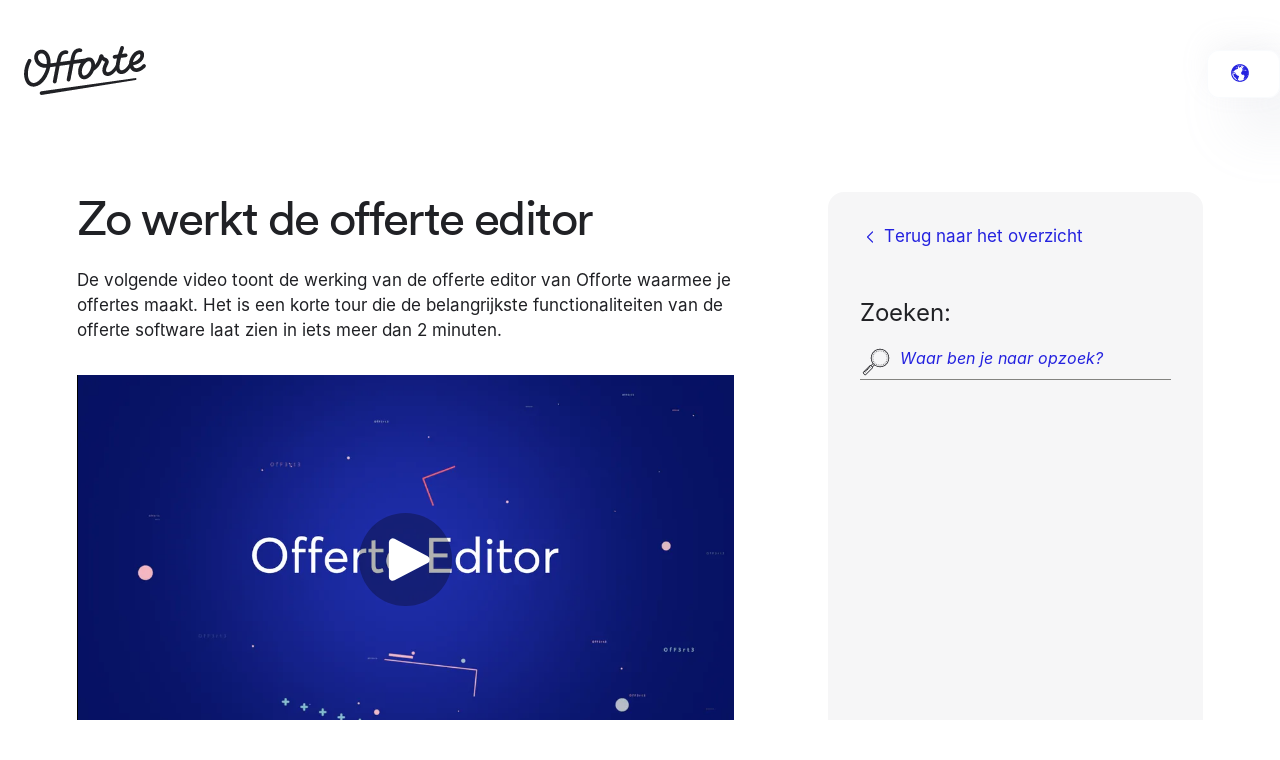

--- FILE ---
content_type: text/html
request_url: https://www.offorte.com/nl/support/zo-werkt-de-offerte-editor
body_size: 14526
content:
<!DOCTYPE html><html lang="nl"> <head><meta name="country" content="US"><meta charset="utf-8"><link rel="icon" type="image/png" href="manifest/offorte-logo-icon.png"><meta name="viewport" content="width=device-width, initial-scale=1"><meta name="theme-color" content="#1d30aa"><title>Zo werkt de offerte editor</title><meta name="robots" content="index,follow"><meta name="referrer" content="no-referrer-when-downgrade"><meta name="description" content="Meer informatie over: Zo werkt de offerte editor"><meta content="https://www.offorte.com/nl/support/zo-werkt-de-offerte-editor" property="og:url"><meta property="og:title" content="Zo werkt de offerte editor"><meta property="og:site_name" content="Offorte"><meta property="og:description" content="Meer informatie over: Zo werkt de offerte editor"><meta property="og:type" content="website"><meta property="og:image" content="https://www.offorte.com/manifest/offorte-card-image.jpg"><link href="https://www.offorte.com" rel="preconnect"><link href="https://posthog.offorte.com" rel="preconnect"><link href="https://cdn-site.offorte.com" rel="preconnect"><link href="https://cdn.sanity.io" rel="preconnect"><link href="https://eu.i.posthog.com" rel="preconnect"><link href="https://eu-assets.i.posthog.com" rel="preconnect"><link href="https://customer-efx0rl3jtenjhxqk.cloudflarestream.com" rel="preconnect"><link href="https://www.offorte.com" rel="dns-prefetch"><link href="https://posthog.offorte.com" rel="dns-prefetch"><link href="https://cdn-site.offorte.com" rel="dns-prefetch"><link href="https://cdn.sanity.io" rel="dns-prefetch"><link href="https://eu.i.posthog.com" rel="dns-prefetch"><link href="https://eu-assets.i.posthog.com" rel="dns-prefetch"><link href="https://customer-efx0rl3jtenjhxqk.cloudflarestream.com" rel="dns-prefetch"><link rel="preconnect" href="https://cdn.sanity.io"><link rel="canonical" href="https://www.offorte.com/nl/support/zo-werkt-de-offerte-editor" data-baseprotocol="https:" data-basehost="www.offorte.com"><link rel="alternate" hreflang="nl" href="https://www.offorte.com/nl/support/zo-werkt-de-offerte-editor"><link rel="alternate" hreflang="en" href="https://www.offorte.com/en/support/this-is-how-the-proposal-editor-works"><link rel="alternate" hreflang="x-default" href="https://www.offorte.com/en/support/this-is-how-the-proposal-editor-works"><script type="application/ld+json" id="jsonld-organization">{"@context":"http://schema.org","@type":"Organization","name":"Offorte","url":"https://www.offorte.com","logo":"https://www.offorte.com/manifest/offorte-logo.png","sameAs":["https://www.linkedin.com/company/offorte/","https://www.youtube.com/@offorte","https://twitter.com/offorte","https://x.com/offorte"],"foundingDate":"2010","founder":[{"@type":"Person","name":"Dennis Wiemer"}],"address":{"@type":"PostalAddress","streetAddress":"Minervum 7166A","addressLocality":"Breda","addressRegion":"North-Brabant","postalCode":"4817ZN","addressCountry":"The Netherlands"},"contactPoint":{"@type":"ContactPoint","contactType":"customer support","email":"support@offorte.com"}}</script><script type="application/ld+json" id="jsonld-website">{"@context":"http://schema.org","@type":"WebSite","name":"Offorte","url":"https://www.offorte.com"}</script><script type="application/ld+json" id="jsonld-webpage">{"@context":"http://schema.org","@type":"WebPage","name":"Zo werkt de offerte editor","description":"Meer informatie over: Zo werkt de offerte editor"}</script><script type="application/ld+json" id="jsonld-breadcrumbs">{"@context":"https://schema.org","@type":"BreadcrumbList","itemListElement":[{"@type":"ListItem","position":1,"name":"Zo werkt de offerte editor","item":"https://www.offorte.com/nl/support/zo-werkt-de-offerte-editor"},{"@type":"ListItem","position":2,"name":"Offorte","item":"https://www.offorte.com/offerte-software"}]}</script><link rel="icon" href="/manifest/favicon-32x32.png" type="image/png"><link rel="manifest" href="/manifest/manifest.webmanifest" crossorigin="anonymous"><link rel="apple-touch-icon" sizes="48x48" href="/manifest/icon-48x48.png"><link rel="apple-touch-icon" sizes="72x72" href="/manifest/icon-72x72.png"><link rel="apple-touch-icon" sizes="96x96" href="/manifest/icon-96x96.png"><link rel="apple-touch-icon" sizes="144x144" href="/manifest/icon-144x144.png"><link rel="apple-touch-icon" sizes="192x192" href="/manifest/icon-192x192.png"><link rel="apple-touch-icon" sizes="256x256" href="/manifest/icon-256x256.png"><link rel="apple-touch-icon" sizes="384x384" href="/manifest/icon-384x384.png"><link rel="apple-touch-icon" sizes="512x512" href="/manifest/icon-512x512.png"><script type="8f9575329e7e99d1aa728b0d-text/javascript">(function(){const posthog = {"apiKey":"phc_h6rb25h8LqoVjWyQK5ceKRWakBw8O9gbd9gnt2Jdf0w","apiHost":"https://posthog.offorte.com","uiHost":"https://eu.i.posthog.com"};

		if (window.location.hostname !== 'localhost') {
			!function(t,e){var o,n,p,r;e.__SV||(window.posthog=e,e._i=[],e.init=function(i,s,a){function g(t,e){var o=e.split(".");2==o.length&&(t=t[o[0]],e=o[1]),t[e]=function(){t.push([e].concat(Array.prototype.slice.call(arguments,0)))}}(p=t.createElement("script")).type="text/javascript",p.crossOrigin="anonymous",p.async=!0,p.src=s.api_host+"/static/array.js",(r=t.getElementsByTagName("script")[0]).parentNode.insertBefore(p,r);var u=e;for(void 0!==a?u=e[a]=[]:a="posthog",u.people=u.people||[],u.toString=function(t){var e="posthog";return"posthog"!==a&&(e+="."+a),t||(e+=" (stub)"),e},u.people.toString=function(){return u.toString(1)+".people (stub)"},o="capture identify alias people.set people.set_once set_config register register_once unregister opt_out_capturing has_opted_out_capturing opt_in_capturing reset isFeatureEnabled onFeatureFlags getFeatureFlag getFeatureFlagPayload reloadFeatureFlags group updateEarlyAccessFeatureEnrollment getEarlyAccessFeatures getActiveMatchingSurveys getSurveys getNextSurveyStep onSessionId".split(" "),n=0;n<o.length;n++)g(u,o[n]);e._i.push([i,s,a])},e.__SV=1)}(document,window.posthog||[]);
			window.posthog.init(posthog.apiKey, {
				api_host: posthog.apiHost,
				ui_host: posthog.uiHost,
				defaults: '2025-05-24',
				person_profiles: 'identified_only',
				disable_session_recording: true,
				disable_surveys: true,
				advanced_disable_feature_flags: true,
				before_send: function (event) {
					if (event && event.event === '$pageview') {
						event.properties = event.properties || {};
						event.properties.offorte_source = 'marketing-site';
					}
					return event;
				}
			});
		}
	})();</script><style>.footer a,.footer p{color:var(--color-white)}.footer-subtitle{color:var(--color-slate-500)!important}.timeline:before{background:var(--color-slate-200);top:0}.timeline-end:before,.timeline:before{content:"";height:100%;left:calc(50% - 3px);position:absolute;width:6px;z-index:1}.timeline-end:before{background:linear-gradient(to bottom,var(--color-slate-200),#fff,#fff,var(--color-slate-200));background-size:6px 6px;bottom:0}.timeline-end{height:150px}.timeline-card-arrow{border-bottom:10px solid transparent;border-left:10px solid #fff;border-top:10px solid transparent;content:"";height:0;position:absolute;right:-10px;top:10px;width:0;z-index:10}.timeline-card-date{left:3rem;width:10rem}.timeline-card-content{display:inline-block;height:49px;overflow:hidden;position:relative;text-overflow:ellipsis;width:100%}.timeline-card-content ul{list-style:disc}.timeline-card-content ul li{line-height:1.5rem;margin:0 0 1rem 1.5rem}.timeline-card-content--expanded{height:auto}.timeline-card--right{margin-left:calc(50% - 3px)}.timeline-card--right .timeline-card-date{left:auto;right:3rem}.timeline-card--right .timeline-card-arrow{border:10px solid transparent;border-left:none;border-right-color:#fff;left:-10px;right:auto}@media (max-width:989px){.timeline:before{left:calc(4rem - 3px)}.timeline-end:before{left:calc(2rem - 17px)}.timeline-end{height:100px}.timeline-card--right{margin-left:0}.timeline-card--right .timeline-card-date{left:3rem;right:auto}}@media (max-width:689px){.timeline:before{left:calc(3rem - 6px)}}.pricing-corner-ribbon{background:var(--color-pink-500);color:#fff;font-size:.875rem;left:-50px;letter-spacing:1px;line-height:25px;position:absolute;text-align:center;top:25px;transform:rotate(-45deg);width:200px}@media (min-width:990px){.pricing-block-min-h{min-height:450px}}.pricing-toggle{background-color:var(--color-slate-500);border-radius:12px;cursor:pointer;height:24px;position:relative;transition:background-color .2s ease;width:48px}.pricing-toggle.checked{background-color:var(--color-blue-500)}.pricing-toggle-handle{background-color:#fff;border-radius:50%;box-shadow:0 2px 4px #0003;height:20px;left:2px;position:absolute;top:2px;transition:transform .2s ease;width:20px}.pricing-toggle.checked .pricing-toggle-handle{transform:translate(24px)}.subscribe-input-accountname{width:200px}.subscribe-checkbox{zoom:1.5;width:25px}@media (max-width:690px){.subscribe-input-accountname{width:160px}}.slider{background:linear-gradient(90deg,#ffffff26 0,#fff9)!important}.slider::-webkit-slider-thumb{-webkit-appearance:none;appearance:none;background:linear-gradient(135deg,#fff,#f8fafc);border:none;border-radius:50%;box-shadow:0 2px 8px #00000026;cursor:pointer;height:18px;-webkit-transition:all .2s ease;transition:all .2s ease;width:18px}.slider::-webkit-slider-thumb:hover{box-shadow:0 4px 12px #0003;transform:scale(1.1)}.slider::-moz-range-thumb{background:linear-gradient(135deg,#fff,#f8fafc);border:none;border-radius:50%;box-shadow:0 2px 8px #00000026;cursor:pointer;height:18px;width:18px}.slider:focus{outline:none}.slider:focus::-webkit-slider-thumb{box-shadow:0 0 0 3px #fff3}.search-results{max-height:25vh}
</style>
<link rel="stylesheet" href="/assets/angebotssoftware.BxbhcBiI.css">
<link rel="stylesheet" href="/assets/_slug_.Bc7CVg5Y.css">
<style>.cookie-consent{-webkit-transform-style:preserve-3d}.__react_component_tooltip,.tooltip{background-color:var(--color-black)!important;border-radius:.375rem!important;color:var(--color-white)!important;font-size:.875rem!important;line-height:1.25rem!important;max-width:250px!important;opacity:0;padding:1rem 1.25rem!important;transition:opacity .15s ease-in-out}.__react_component_tooltip.show,.tooltip.show{opacity:1}.__react_component_tooltip.place-bottom:after{border-bottom-color:var(--color-black)!important}.__react_component_tooltip,.tooltip{word-wrap:break-word!important;white-space:normal!important}
.button-big{background-color:var(--color-blue-500);transition:all .8s cubic-bezier(.2,1,.2,1) 0s}.button-big:hover{background-color:var(--color-blue-700);transform:translateY(-3px)}.button-big-mint{background-color:var(--color-blue-300);transition:all .8s cubic-bezier(.2,1,.2,1) 0s}.button-big-mint:hover{background-color:var(--color-blue-400);transform:translateY(-3px)}.icon{display:inline-block}.icon svg{display:block}.icon-xxxs{height:10px;min-height:10px;min-width:10px;width:10px}.icon-xxs{height:12px;min-height:12px;min-width:12px;width:12px}.icon-xs{height:18px;min-height:18px;min-width:18px;width:18px}.icon-sm{height:24px;min-height:24px;min-width:24px;width:24px}.icon-md{height:32px;min-height:32px;min-width:32px;width:32px}.icon-lg{height:40px;min-height:40px;min-width:40px;width:40px}.icon-xl{height:64px;min-height:64px;min-width:64px;width:64px}.icon-xxl{height:72px;min-height:72px;min-width:72px;width:72px}@media (max-width:689px){.icon-md{height:28px;min-height:28px;min-width:28px;width:28px}.icon-xl{height:48px;min-height:48px;min-width:48px;width:48px}.icon-xxl{height:60px;min-height:60px;min-width:60px;width:60px}}
</style><script type="8f9575329e7e99d1aa728b0d-module" src="/assets/page.C_3SIs4q.js"></script>    <link rel="icon" href="/favicon-32x32.png" type="image/png">
    <meta name="theme-color" content="#1d30aa">
    <link rel="manifest" href="/manifest.webmanifest" crossorigin="anonymous">
</head> <body>  <style>astro-island,astro-slot,astro-static-slot{display:contents}</style><script type="8f9575329e7e99d1aa728b0d-text/javascript">(()=>{var e=async t=>{await(await t())()};(self.Astro||(self.Astro={})).load=e;window.dispatchEvent(new Event("astro:load"));})();</script><script type="8f9575329e7e99d1aa728b0d-text/javascript">(()=>{var A=Object.defineProperty;var g=(i,o,a)=>o in i?A(i,o,{enumerable:!0,configurable:!0,writable:!0,value:a}):i[o]=a;var d=(i,o,a)=>g(i,typeof o!="symbol"?o+"":o,a);{let i={0:t=>m(t),1:t=>a(t),2:t=>new RegExp(t),3:t=>new Date(t),4:t=>new Map(a(t)),5:t=>new Set(a(t)),6:t=>BigInt(t),7:t=>new URL(t),8:t=>new Uint8Array(t),9:t=>new Uint16Array(t),10:t=>new Uint32Array(t),11:t=>1/0*t},o=t=>{let[l,e]=t;return l in i?i[l](e):void 0},a=t=>t.map(o),m=t=>typeof t!="object"||t===null?t:Object.fromEntries(Object.entries(t).map(([l,e])=>[l,o(e)]));class y extends HTMLElement{constructor(){super(...arguments);d(this,"Component");d(this,"hydrator");d(this,"hydrate",async()=>{var b;if(!this.hydrator||!this.isConnected)return;let e=(b=this.parentElement)==null?void 0:b.closest("astro-island[ssr]");if(e){e.addEventListener("astro:hydrate",this.hydrate,{once:!0});return}let c=this.querySelectorAll("astro-slot"),n={},h=this.querySelectorAll("template[data-astro-template]");for(let r of h){let s=r.closest(this.tagName);s!=null&&s.isSameNode(this)&&(n[r.getAttribute("data-astro-template")||"default"]=r.innerHTML,r.remove())}for(let r of c){let s=r.closest(this.tagName);s!=null&&s.isSameNode(this)&&(n[r.getAttribute("name")||"default"]=r.innerHTML)}let p;try{p=this.hasAttribute("props")?m(JSON.parse(this.getAttribute("props"))):{}}catch(r){let s=this.getAttribute("component-url")||"<unknown>",v=this.getAttribute("component-export");throw v&&(s+=` (export ${v})`),console.error(`[hydrate] Error parsing props for component ${s}`,this.getAttribute("props"),r),r}let u;await this.hydrator(this)(this.Component,p,n,{client:this.getAttribute("client")}),this.removeAttribute("ssr"),this.dispatchEvent(new CustomEvent("astro:hydrate"))});d(this,"unmount",()=>{this.isConnected||this.dispatchEvent(new CustomEvent("astro:unmount"))})}disconnectedCallback(){document.removeEventListener("astro:after-swap",this.unmount),document.addEventListener("astro:after-swap",this.unmount,{once:!0})}connectedCallback(){if(!this.hasAttribute("await-children")||document.readyState==="interactive"||document.readyState==="complete")this.childrenConnectedCallback();else{let e=()=>{document.removeEventListener("DOMContentLoaded",e),c.disconnect(),this.childrenConnectedCallback()},c=new MutationObserver(()=>{var n;((n=this.lastChild)==null?void 0:n.nodeType)===Node.COMMENT_NODE&&this.lastChild.nodeValue==="astro:end"&&(this.lastChild.remove(),e())});c.observe(this,{childList:!0}),document.addEventListener("DOMContentLoaded",e)}}async childrenConnectedCallback(){let e=this.getAttribute("before-hydration-url");e&&await import(e),this.start()}async start(){let e=JSON.parse(this.getAttribute("opts")),c=this.getAttribute("client");if(Astro[c]===void 0){window.addEventListener(`astro:${c}`,()=>this.start(),{once:!0});return}try{await Astro[c](async()=>{let n=this.getAttribute("renderer-url"),[h,{default:p}]=await Promise.all([import(this.getAttribute("component-url")),n?import(n):()=>()=>{}]),u=this.getAttribute("component-export")||"default";if(!u.includes("."))this.Component=h[u];else{this.Component=h;for(let f of u.split("."))this.Component=this.Component[f]}return this.hydrator=p,this.hydrate},e,this)}catch(n){console.error(`[astro-island] Error hydrating ${this.getAttribute("component-url")}`,n)}}attributeChangedCallback(){this.hydrate()}}d(y,"observedAttributes",["props"]),customElements.get("astro-island")||customElements.define("astro-island",y)}})();</script><astro-island uid="2uExwa" prefix="r7" component-url="/assets/index.vTz5aT3J.js" component-export="default" renderer-url="/assets/client.D-8xSh7x.js" props="{&quot;lang&quot;:[0,&quot;nl&quot;],&quot;translations&quot;:[0,{&quot;contactFormTitle&quot;:[0,&quot;Stel een vraag&quot;],&quot;launcherLabel&quot;:[0,&quot;Stel een vraag&quot;]}]}" ssr client="load" opts="{&quot;name&quot;:&quot;SupportWidget&quot;,&quot;value&quot;:true}"></astro-island> <header> <astro-island uid="Z10ukzt" prefix="r8" component-url="/assets/index.BdmcRHu-.js" component-export="default" renderer-url="/assets/client.D-8xSh7x.js" props="{&quot;lang&quot;:[0,&quot;nl&quot;],&quot;color&quot;:[0,&quot;blue&quot;],&quot;hideMenu&quot;:[0,false],&quot;hideSubscribe&quot;:[0,true],&quot;logoLink&quot;:[0,&quot;/nl/support&quot;],&quot;supportMenu&quot;:[0,true],&quot;translations&quot;:[0,{&quot;footer.switch_language&quot;:[0,&quot;Switch language to English&quot;],&quot;footer.language_switch&quot;:[0,&quot;English&quot;],&quot;navbar.product&quot;:[0,&quot;Product&quot;],&quot;navbar.info&quot;:[0,&quot;Over &amp; Support&quot;],&quot;navbar.information&quot;:[0,&quot;Ontdek &amp; Inspiratie&quot;],&quot;navbar.logo_title&quot;:[0,&quot;Offorte offerte software&quot;],&quot;navbar.support_docs&quot;:[0,&quot;Support &amp; Docs&quot;],&quot;navbar.solutions&quot;:[0,&quot;Oplossingen&quot;],&quot;navbar.solutions_industries&quot;:[0,&quot;Oplossingen per branche&quot;],&quot;navbar.solutions_overview&quot;:[0,&quot;Alle branches bekijken&quot;],&quot;navbar.solutions_link&quot;:[0,&quot;/oplossingen&quot;],&quot;footer.api_docs&quot;:[0,&quot;API Documentatie&quot;],&quot;footer.login&quot;:[0,&quot;Login&quot;],&quot;navbar.recent_blogs&quot;:[0,&quot;Recente blogs&quot;],&quot;navbar.features&quot;:[0,&quot;Functies&quot;],&quot;links.features_overview.anchor&quot;:[0,&quot;Functionaliteiten overzicht&quot;],&quot;links.features_overview.anchor_short&quot;:[0,&quot;Overzicht&quot;],&quot;links.features_automation.anchor&quot;:[0,&quot;Automatisering&quot;],&quot;links.features_editor.anchor&quot;:[0,&quot;Editor &amp; Design&quot;],&quot;links.features_presentation.anchor&quot;:[0,&quot;Presentatie &amp; Ondertekenen&quot;],&quot;links.features_intelligence.anchor&quot;:[0,&quot;Offerte AI&quot;],&quot;links.features_tracking.anchor&quot;:[0,&quot;Tracking &amp; Inzichten&quot;],&quot;navbar.proposal_examples&quot;:[0,&quot;Voorbeelden&quot;],&quot;navbar.proposal_examples_readmore&quot;:[0,&quot;Bekijk de offertes&quot;],&quot;navbar.subscribe&quot;:[0,&quot;Gratis proefperiode&quot;],&quot;navbar.subscribe_readmore&quot;:[0,&quot;Direct aan de slag&quot;],&quot;navbar.customer_experience&quot;:[0,&quot;Klanten aan het woord&quot;],&quot;navbar.customer_experience_readmore&quot;:[0,&quot;Lees de ervaringen&quot;],&quot;blog.subscribe.review_title&quot;:[0,&quot;2500+ professionals blij&quot;],&quot;nl&quot;:[0,&quot;Nederlands&quot;],&quot;en&quot;:[0,&quot;English&quot;],&quot;de&quot;:[0,&quot;de&quot;]}],&quot;navigationLinks&quot;:[0,{&quot;cookieStatementLink&quot;:[0,{&quot;id&quot;:[0,&quot;f72ccff8-803a-46f7-a559-f3604be17d3f&quot;],&quot;menuLabel&quot;:[0,&quot;Cookie Statement&quot;],&quot;menuTitle&quot;:[0,&quot;Cookie statement van Offorte&quot;],&quot;name&quot;:[0,&quot;cookies&quot;],&quot;slug&quot;:[0,&quot;/nl/cookies&quot;]}],&quot;examplesLink&quot;:[0,{&quot;id&quot;:[0,&quot;7ec14e03-5925-417b-9029-bd5ed7231920&quot;],&quot;menuLabel&quot;:[0,&quot;Voorbeelden&quot;],&quot;menuTitle&quot;:[0,&quot;Offerte voorbeelden gemaakt met Offorte&quot;],&quot;name&quot;:[0,&quot;examples&quot;],&quot;slug&quot;:[0,&quot;/offerte-voorbeeld&quot;]}],&quot;functionalitiesLink&quot;:[0,{&quot;id&quot;:[0,&quot;0c744b4a-7bfc-48fe-8675-f63b035d5c12&quot;],&quot;menuLabel&quot;:[0,&quot;Functionaliteiten&quot;],&quot;menuTitle&quot;:[0,&quot;Offerte programma functies - beheer, volg en automatiseer offertes&quot;],&quot;name&quot;:[0,&quot;features-overview&quot;],&quot;slug&quot;:[0,&quot;/offerte-programma&quot;]}],&quot;pricingLink&quot;:[0,{&quot;id&quot;:[0,&quot;31d3d9a7-f360-4a00-90f9-9ffb7b824669&quot;],&quot;menuLabel&quot;:[0,&quot;Prijzen&quot;],&quot;menuTitle&quot;:[0,&quot;Prijzen van Offorte offerte software&quot;],&quot;name&quot;:[0,&quot;pricing&quot;],&quot;slug&quot;:[0,&quot;/prijzen&quot;]}],&quot;proposalSoftwareLink&quot;:[0,null],&quot;learningCenterLink&quot;:[0,{&quot;id&quot;:[0,&quot;c22953f3-5395-4b90-8871-64a9d4ee0e2a&quot;],&quot;menuLabel&quot;:[0,&quot;Offerte Tips&quot;],&quot;menuTitle&quot;:[0,&quot;Uitgebreide informatie over hoe je winnende offertes kunt maken&quot;],&quot;name&quot;:[0,&quot;create-proposal&quot;],&quot;slug&quot;:[0,&quot;/offerte-maken&quot;]}],&quot;reviewsLink&quot;:[0,{&quot;id&quot;:[0,&quot;b50bcb5c-60b5-4a26-ad37-869d3d8c60d9&quot;],&quot;menuLabel&quot;:[0,&quot;Ervaringen&quot;],&quot;menuTitle&quot;:[0,&quot;Klant ervaringen met Offorte&quot;],&quot;name&quot;:[0,&quot;reviews&quot;],&quot;slug&quot;:[0,&quot;/klant-ervaringen&quot;]}],&quot;subscribeLink&quot;:[0,{&quot;id&quot;:[0,&quot;637bd2db-9252-492c-8230-dfbc4d386c02&quot;],&quot;menuLabel&quot;:[0,&quot;Probeer nu&quot;],&quot;menuTitle&quot;:[0,&quot;14 dagen Offorte proberen&quot;],&quot;name&quot;:[0,&quot;subscribe&quot;],&quot;slug&quot;:[0,&quot;/aanmelden&quot;]}],&quot;supportLink&quot;:[0,{&quot;id&quot;:[0,&quot;514e5eea-5210-4e72-8d42-b9db3aa5c40b&quot;],&quot;menuLabel&quot;:[0,&quot;Help &amp; Support&quot;],&quot;menuTitle&quot;:[0,&quot;Voor meer informatie over Offorte offerte software&quot;],&quot;name&quot;:[0,&quot;support&quot;],&quot;slug&quot;:[0,&quot;/nl/support&quot;]}]}],&quot;navigationItems&quot;:[1,[[0,{&quot;id&quot;:[0,&quot;4b498cc1-f926-4118-a5c3-e27b018d5835&quot;],&quot;menuLabel&quot;:[0,&quot;Automatisering&quot;],&quot;menuTitle&quot;:[0,&quot;Offerte generator voor een geautomatiseerd verkoopproces&quot;],&quot;name&quot;:[0,&quot;features-automation&quot;],&quot;slug&quot;:[0,&quot;/offerte-generator-automatisering&quot;]}],[0,{&quot;id&quot;:[0,&quot;526b2c37-b5c4-4662-b26b-3eabd048b164&quot;],&quot;menuLabel&quot;:[0,&quot;Offerte editor &amp; design&quot;],&quot;menuTitle&quot;:[0,&quot;Offerte editor waarmee je creatieve controle hebt&quot;],&quot;name&quot;:[0,&quot;features-editor&quot;],&quot;slug&quot;:[0,&quot;/offerte-editor&quot;]}],[0,{&quot;id&quot;:[0,&quot;68f98445-761b-4fa4-a4be-3bf3d8b9dc0b&quot;],&quot;menuLabel&quot;:[0,&quot;Offerte presentatie &amp; ondertekening&quot;],&quot;menuTitle&quot;:[0,&quot;Digitaal ondertekenen en offertes online presenteren&quot;],&quot;name&quot;:[0,&quot;features-presentation&quot;],&quot;slug&quot;:[0,&quot;/digitaal-contract-ondertekenen&quot;]}],[0,{&quot;id&quot;:[0,&quot;104cbc43-77ee-4b36-9c18-048bc49bf6bd&quot;],&quot;menuLabel&quot;:[0,&quot;Offerte tracking &amp; analyse&quot;],&quot;menuTitle&quot;:[0,&quot;Offerte analyse software die volledige inzicht geeft over je deals&quot;],&quot;name&quot;:[0,&quot;features-tracking&quot;],&quot;slug&quot;:[0,&quot;/offerte-analyse&quot;]}],[0,{&quot;id&quot;:[0,&quot;bac9dda8-ad53-4fe3-b450-f35234a84d1f&quot;],&quot;menuLabel&quot;:[0,&quot;AI offerte software&quot;],&quot;menuTitle&quot;:[0,&quot;Offerte software powered by AI&quot;],&quot;name&quot;:[0,&quot;features-ai&quot;],&quot;slug&quot;:[0,&quot;/ai-offerte-software&quot;]}],[0,{&quot;id&quot;:[0,&quot;0c744b4a-7bfc-48fe-8675-f63b035d5c12&quot;],&quot;menuLabel&quot;:[0,&quot;Functionaliteiten&quot;],&quot;menuTitle&quot;:[0,&quot;Offerte programma functies - beheer, volg en automatiseer offertes&quot;],&quot;name&quot;:[0,&quot;features-overview&quot;],&quot;slug&quot;:[0,&quot;/offerte-programma&quot;]}],[0,{&quot;id&quot;:[0,&quot;7ec14e03-5925-417b-9029-bd5ed7231920&quot;],&quot;menuLabel&quot;:[0,&quot;Voorbeelden&quot;],&quot;menuTitle&quot;:[0,&quot;Offerte voorbeelden gemaakt met Offorte&quot;],&quot;name&quot;:[0,&quot;examples&quot;],&quot;slug&quot;:[0,&quot;/offerte-voorbeeld&quot;]}],[0,{&quot;id&quot;:[0,&quot;31d3d9a7-f360-4a00-90f9-9ffb7b824669&quot;],&quot;menuLabel&quot;:[0,&quot;Prijzen&quot;],&quot;menuTitle&quot;:[0,&quot;Prijzen van Offorte offerte software&quot;],&quot;name&quot;:[0,&quot;pricing&quot;],&quot;slug&quot;:[0,&quot;/prijzen&quot;]}],[0,{&quot;id&quot;:[0,&quot;b50bcb5c-60b5-4a26-ad37-869d3d8c60d9&quot;],&quot;menuLabel&quot;:[0,&quot;Ervaringen&quot;],&quot;menuTitle&quot;:[0,&quot;Klant ervaringen met Offorte&quot;],&quot;name&quot;:[0,&quot;reviews&quot;],&quot;slug&quot;:[0,&quot;/klant-ervaringen&quot;]}],[0,{&quot;id&quot;:[0,&quot;c22953f3-5395-4b90-8871-64a9d4ee0e2a&quot;],&quot;menuLabel&quot;:[0,&quot;Offerte Tips&quot;],&quot;menuTitle&quot;:[0,&quot;Uitgebreide informatie over hoe je winnende offertes kunt maken&quot;],&quot;name&quot;:[0,&quot;create-proposal&quot;],&quot;slug&quot;:[0,&quot;/offerte-maken&quot;]}],[0,{&quot;id&quot;:[0,&quot;1a09da8e-8142-4d4d-8218-f4aedf23bda5&quot;],&quot;menuLabel&quot;:[0,&quot;Blog&quot;],&quot;menuTitle&quot;:[0,&quot;Offorte Blog&quot;],&quot;name&quot;:[0,&quot;blog&quot;],&quot;slug&quot;:[0,&quot;/nl/blog&quot;]}],[0,{&quot;id&quot;:[0,&quot;172780ba-8326-4c18-84da-2ae6d8fa7794&quot;],&quot;menuLabel&quot;:[0,&quot;Oplossingen&quot;],&quot;menuTitle&quot;:[0,&quot;Offorte is voor alle soorten bedrijven &amp; toepassingen&quot;],&quot;name&quot;:[0,&quot;solutions&quot;],&quot;slug&quot;:[0,&quot;/oplossingen&quot;]}],[0,{&quot;id&quot;:[0,&quot;bd04e6eb-d461-4258-981f-b5b7a0d9b306&quot;],&quot;menuLabel&quot;:[0,&quot;Over ons&quot;],&quot;menuTitle&quot;:[0,&quot;Over ons: ons verhaal, missie en expertise&quot;],&quot;name&quot;:[0,&quot;about-us&quot;],&quot;slug&quot;:[0,&quot;/over-ons&quot;]}],[0,{&quot;id&quot;:[0,&quot;514e5eea-5210-4e72-8d42-b9db3aa5c40b&quot;],&quot;menuLabel&quot;:[0,&quot;Help &amp; Support&quot;],&quot;menuTitle&quot;:[0,&quot;Voor meer informatie over Offorte offerte software&quot;],&quot;name&quot;:[0,&quot;support&quot;],&quot;slug&quot;:[0,&quot;/nl/support&quot;]}],[0,{&quot;id&quot;:[0,&quot;W93akfDqYhvT1AWzG3L7fF&quot;],&quot;menuLabel&quot;:[0,&quot;Partners&quot;],&quot;menuTitle&quot;:[0,&quot;Partner &amp; Referral programma van Offorte saas&quot;],&quot;name&quot;:[0,&quot;partners&quot;],&quot;slug&quot;:[0,&quot;/partner-programma&quot;]}],[0,{&quot;id&quot;:[0,&quot;c7fe4dbd-d94b-4d44-8be2-6c143538ca68&quot;],&quot;menuLabel&quot;:[0,&quot;Nieuwe software updates&quot;],&quot;menuTitle&quot;:[0,&quot;Software en product updates van Offorte&quot;],&quot;name&quot;:[0,&quot;changelog&quot;],&quot;slug&quot;:[0,&quot;/software-updates&quot;]}]]],&quot;alternateUrls&quot;:[1,[[0,{&quot;language&quot;:[0,&quot;nl&quot;],&quot;path&quot;:[0,&quot;/nl/support/zo-werkt-de-offerte-editor&quot;]}],[0,{&quot;language&quot;:[0,&quot;en&quot;],&quot;path&quot;:[0,&quot;/en/support/this-is-how-the-proposal-editor-works&quot;]}]]],&quot;industryData&quot;:[1,[[0,{&quot;_id&quot;:[0,&quot;urSgRpRmvPPJGDfSNZOKm6&quot;],&quot;heading1&quot;:[0,{&quot;en&quot;:[0,&quot;Proposal software built for developer workflows&quot;],&quot;nl&quot;:[0,&quot;Offertesoftware gebouwd voor developer workflows&quot;]}],&quot;name&quot;:[0,{&quot;en&quot;:[0,&quot;developers&quot;],&quot;nl&quot;:[0,&quot;developers&quot;]}]}],[0,{&quot;_id&quot;:[0,&quot;YPHCzvVe1bKFBNDr80h39w&quot;],&quot;heading1&quot;:[0,{&quot;en&quot;:[0,&quot;Proposal software that showcases your digital craft&quot;],&quot;nl&quot;:[0,&quot;Offertesoftware die je digitale vakmanschap toont&quot;]}],&quot;name&quot;:[0,{&quot;en&quot;:[0,&quot;web-designers&quot;],&quot;nl&quot;:[0,&quot;web-designers&quot;]}]}],[0,{&quot;_id&quot;:[0,&quot;YPHCzvVe1bKFBNDr80gznY&quot;],&quot;heading1&quot;:[0,{&quot;en&quot;:[0,&quot;Proposal software that speaks your automation language&quot;],&quot;nl&quot;:[0,&quot;Offertesoftware die jouw automatiseringstaal spreekt&quot;]}],&quot;name&quot;:[0,{&quot;en&quot;:[0,&quot;ai-automation-agencies&quot;],&quot;nl&quot;:[0,&quot;ai-automatisering-bedrijven&quot;]}]}],[0,{&quot;_id&quot;:[0,&quot;gGq8HMGc332C4kjeJ4eWef&quot;],&quot;heading1&quot;:[0,{&quot;en&quot;:[0,&quot;Proposal software that wins marketing clients&quot;],&quot;nl&quot;:[0,&quot;Offertesoftware die marketing opdrachten wint&quot;]}],&quot;name&quot;:[0,{&quot;en&quot;:[0,&quot;marketers&quot;],&quot;nl&quot;:[0,&quot;marketeers&quot;]}]}],[0,{&quot;_id&quot;:[0,&quot;YPHCzvVe1bKFBNDr80gzYC&quot;],&quot;heading1&quot;:[0,{&quot;en&quot;:[0,&quot;Where numbers meet narratives that actually close&quot;],&quot;nl&quot;:[0,&quot;Cijfers vertellen, offertes verkopen&quot;]}],&quot;name&quot;:[0,{&quot;en&quot;:[0,&quot;accountants&quot;],&quot;nl&quot;:[0,&quot;accountants&quot;]}]}],[0,{&quot;_id&quot;:[0,&quot;gGq8HMGc332C4kjeJ4eXMH&quot;],&quot;heading1&quot;:[0,{&quot;en&quot;:[0,&quot;Turn travel dreams into bookings&quot;],&quot;nl&quot;:[0,&quot;Van reisdroom naar boeking&quot;]}],&quot;name&quot;:[0,{&quot;en&quot;:[0,&quot;travel-agencies&quot;],&quot;nl&quot;:[0,&quot;reisbureaus&quot;]}]}],[0,{&quot;_id&quot;:[0,&quot;YPHCzvVe1bKFBNDr80h2JI&quot;],&quot;heading1&quot;:[0,{&quot;en&quot;:[0,&quot;Proposals as creative as your concepts&quot;],&quot;nl&quot;:[0,&quot;Offertes zo creatief als je concepten&quot;]}],&quot;name&quot;:[0,{&quot;en&quot;:[0,&quot;creative-agencies&quot;],&quot;nl&quot;:[0,&quot;creatieve-bedrijven&quot;]}]}],[0,{&quot;_id&quot;:[0,&quot;gGq8HMGc332C4kjeJ4eUoB&quot;],&quot;heading1&quot;:[0,{&quot;en&quot;:[0,&quot;Service contracts closed before lunch&quot;],&quot;nl&quot;:[0,&quot;Servicecontracten getekend voor de lunch&quot;]}],&quot;name&quot;:[0,{&quot;en&quot;:[0,&quot;business-services&quot;],&quot;nl&quot;:[0,&quot;zakelijke-dienstverleners&quot;]}]}],[0,{&quot;_id&quot;:[0,&quot;gGq8HMGc332C4kjeJ4eX0T&quot;],&quot;heading1&quot;:[0,{&quot;en&quot;:[0,&quot;From pitch to paid workshop in days, not weeks&quot;],&quot;nl&quot;:[0,&quot;Van pitch naar betaalde workshop in dagen, niet weken&quot;]}],&quot;name&quot;:[0,{&quot;en&quot;:[0,&quot;trainers-coaches&quot;],&quot;nl&quot;:[0,&quot;trainers-coaches&quot;]}]}],[0,{&quot;_id&quot;:[0,&quot;gGq8HMGc332C4kjeJ4eVrb&quot;],&quot;heading1&quot;:[0,{&quot;en&quot;:[0,&quot;Turn strategy decks into signed contracts&quot;],&quot;nl&quot;:[0,&quot;Van strategie naar getekende opdracht&quot;]}],&quot;name&quot;:[0,{&quot;en&quot;:[0,&quot;consultants&quot;],&quot;nl&quot;:[0,&quot;consultants&quot;]}]}]]],&quot;data-astro-cid-joa54osb&quot;:[0,true]}" ssr client="load" opts="{&quot;name&quot;:&quot;Navbar&quot;,&quot;value&quot;:true}" await-children><div class="fixed w-full z-40 transition-all sm:top-[50px] duration-700 ease-in-out"><div class="navbar-bg max-w-[1390px] absolute left-1/2 -translate-x-1/2 w-full flex items-center justify-between flex-wrap z-40 pr-0 sm:pr-2 md:pr-0"><div class="absolute hidden sm:block navbar-glass-light transition-all duration-500 ease-in-out rounded-md w-[120px] h-[65px] md:w-[170px] md:h-[80px] left-0 z-10 sm:-top-[150px]"></div><a href="/nl/support" title="Offorte offerte software"><span class="logo logo--default fill-current text-black absolute transition-all cursor-pointer z-20 left-6 top-3 sm:top-1 md:-top-1 icon icon-sm"><svg xmlns="http://www.w3.org/2000/svg" width="100%" height="100%" class="w-full h-full" fill="currentColor" stroke="none" stroke-width="0" stroke-linecap="round" stroke-linejoin="round" role="img"><title>Offorte offerte software</title><use xlink:href="/svg/offorte.svg#offorte-logo"></use></svg></span></a><nav class="navbar-glass items-center content-center justify-end w-auto grow-0 hidden h-12 sm:flex rounded-xl shadow-float"><div class="z-10 h-full ml-[0.44rem]"><div class="h-full"><ul class="flex items-center justify-center h-full list-none m-0"><li class="relative flex items-center h-full"><span class="no-selection-bg no-underline font-default px-3 md:px-4 pb-1 flex items-center leading-none text-blue-500 navbar-dropdown__language-link text-black hover:text-blue-500 cursor-pointer" title=""><span class="mr-1 icon icon-xs"><svg xmlns="http://www.w3.org/2000/svg" width="100%" height="100%" class="w-full h-full" fill="currentColor" stroke="none" stroke-width="0" stroke-linecap="round" stroke-linejoin="round" role="img"><title></title><use xlink:href="/svg/offorte.svg#globe-2"></use></svg></span></span><div class="navbar-dropdown__slot mt-6"></div></li></ul></div></div><div class="hidden"><div class="navbar-dropdown__content navbar-dropdown__content--2columns" data-first-dropdown-section="true"><div class="relative z-10 flex items-start"><div class="w-1/2 flex"><div class="w-1/6 pl-6 pt-[19px]"><svg xmlns="http://www.w3.org/2000/svg" width="16" height="16" viewBox="0 0 24 24" fill="none" color="var(--color-slate-500)" class="inline-block " stroke-width="0" stroke="currentColor"><path d="M19.5 21H18.5C17.9477 21 17.5 20.5523 17.5 20V10C17.5 9.44772 17.9477 9 18.5 9H19.5C20.0523 9 20.5 9.44772 20.5 10V20C20.5 20.5523 20.0523 21 19.5 21Z" stroke="currentColor" stroke-linecap="round" stroke-linejoin="round" stroke-width="1.5"></path><path d="M16.5 3H19.5V6" stroke="currentColor" stroke-linecap="round" stroke-linejoin="round" stroke-width="1.5"></path><path d="M19 3.5C19 3.5 15 8.5 4.5 12" stroke="currentColor" stroke-linecap="round" stroke-linejoin="round" stroke-width="1.5"></path><path d="M12.5 21H11.5C10.9477 21 10.5 20.5523 10.5 20V13.5C10.5 12.9477 10.9477 12.5 11.5 12.5H12.5C13.0523 12.5 13.5 12.9477 13.5 13.5V20C13.5 20.5523 13.0523 21 12.5 21Z" stroke="currentColor" stroke-linecap="round" stroke-linejoin="round" stroke-width="1.5"></path><path d="M5.5 21H4.5C3.94772 21 3.5 20.5523 3.5 20V16C3.5 15.4477 3.94772 15 4.5 15H5.5C6.05228 15 6.5 15.4477 6.5 16V20C6.5 20.5523 6.05228 21 5.5 21Z" stroke="currentColor" stroke-linecap="round" stroke-linejoin="round" stroke-width="1.5"></path></svg></div><div class="w-5/6 py-5 pl-2 pr-0 "><a href="/offerte-programma" class="cursor-pointer inline-block no-underline text-black hover:text-blue-500 mb-0.5" title="Offerte programma functies - beheer, volg en automatiseer offertes"></a><br/><a href="/offerte-programma" class="cursor-pointer inline-block no-underline font-default text-md text-blue-500 hover:text-blue-600" title="Offerte programma functies - beheer, volg en automatiseer offertes"><span class="inline-block"><svg xmlns="http://www.w3.org/2000/svg" width="12" height="12" viewBox="0 0 24 24" fill="none" color="var(--color-blue)" class="inline-block align-middle mr-1.5" stroke-width="0.5" stroke="currentColor"><path d="M9.00005 6L15 12L9 18" stroke="currentColor" stroke-linecap="round" stroke-linejoin="round" stroke-width="1.5"></path></svg><span class="align-middle"></span></span></a><br/><a href="/offerte-editor" class="cursor-pointer inline-block no-underline font-default text-md text-blue-500 hover:text-blue-600" title="Offerte editor waarmee je creatieve controle hebt"><span class="inline-block"><svg xmlns="http://www.w3.org/2000/svg" width="12" height="12" viewBox="0 0 24 24" fill="none" color="var(--color-blue)" class="inline-block align-middle mr-1.5" stroke-width="0.5" stroke="currentColor"><path d="M9.00005 6L15 12L9 18" stroke="currentColor" stroke-linecap="round" stroke-linejoin="round" stroke-width="1.5"></path></svg><span class="align-middle"></span></span></a><br/><a href="/offerte-generator-automatisering" class="cursor-pointer inline-block no-underline font-default text-md text-blue-500 hover:text-blue-600" title="Offerte generator voor een geautomatiseerd verkoopproces"><span class="inline-block"><svg xmlns="http://www.w3.org/2000/svg" width="12" height="12" viewBox="0 0 24 24" fill="none" color="var(--color-blue)" class="inline-block align-middle mr-1.5" stroke-width="0.5" stroke="currentColor"><path d="M9.00005 6L15 12L9 18" stroke="currentColor" stroke-linecap="round" stroke-linejoin="round" stroke-width="1.5"></path></svg><span class="align-middle"></span></span></a><br/><a href="/ai-offerte-software" class="cursor-pointer inline-block no-underline font-default text-md text-blue-500 hover:text-blue-600" title="Offerte software powered by AI"><span class="inline-block"><svg xmlns="http://www.w3.org/2000/svg" width="12" height="12" viewBox="0 0 24 24" fill="none" color="var(--color-blue)" class="inline-block align-middle mr-1.5" stroke-width="0.5" stroke="currentColor"><path d="M9.00005 6L15 12L9 18" stroke="currentColor" stroke-linecap="round" stroke-linejoin="round" stroke-width="1.5"></path></svg><span class="align-middle"></span></span></a><br/><a href="/digitaal-contract-ondertekenen" class="cursor-pointer inline-block no-underline font-default text-md text-blue-500 hover:text-blue-600" title="Digitaal ondertekenen en offertes online presenteren"><span class="inline-block"><svg xmlns="http://www.w3.org/2000/svg" width="12" height="12" viewBox="0 0 24 24" fill="none" color="var(--color-blue)" class="inline-block align-middle mr-1.5" stroke-width="0.5" stroke="currentColor"><path d="M9.00005 6L15 12L9 18" stroke="currentColor" stroke-linecap="round" stroke-linejoin="round" stroke-width="1.5"></path></svg><span class="align-middle"></span></span></a><br/><a href="/offerte-analyse" class="cursor-pointer inline-block no-underline font-default text-md text-blue-500 hover:text-blue-600" title="Offerte analyse software die volledige inzicht geeft over je deals"><span class="inline-block"><svg xmlns="http://www.w3.org/2000/svg" width="12" height="12" viewBox="0 0 24 24" fill="none" color="var(--color-blue)" class="inline-block align-middle mr-1.5" stroke-width="0.5" stroke="currentColor"><path d="M9.00005 6L15 12L9 18" stroke="currentColor" stroke-linecap="round" stroke-linejoin="round" stroke-width="1.5"></path></svg><span class="align-middle"></span></span></a></div></div><div class="w-1/2"><div class="flex"><div class="w-1/6 pl-6 pt-[19px]"><svg xmlns="http://www.w3.org/2000/svg" width="16" height="16" viewBox="0 0 24 24" fill="none" color="var(--color-slate-500)" class="inline-block " stroke-width="0" stroke="currentColor"><path d="M10.9398 7.13563L13.7862 4.50451C15.4589 2.83179 19.0233 1.97655 21.9993 2.00049C21.9993 5.50049 21.1681 8.54101 19.4954 10.2137L16.8643 13.0601C16.6137 13.3312 16.5328 13.7183 16.654 14.067L17.088 15.3164C17.3396 16.0405 17.155 16.8448 16.613 17.3869L15.4993 18.5005L5.5 8.50049L6.61351 7.38698C7.15565 6.84484 7.96 6.66034 8.68422 6.91201L9.93277 7.34589C10.2815 7.46709 10.6687 7.38625 10.9398 7.13563Z" stroke="currentColor" stroke-linejoin="round" stroke-width="1.5"></path><path d="M17.4922 6.49414L17.4985 6.50049" stroke="currentColor" stroke-linecap="round" stroke-linejoin="round" stroke-width="2"></path><path d="M2 22.0005L8 16M8 22.0005L11 19M2 16.0005L5 13" stroke="currentColor" stroke-linecap="round" stroke-width="1.5"></path></svg></div><div class="w-5/6 py-5 pl-2 pr-6"><a href="/aanmelden" class="cursor-pointer inline-block no-underline text-black hover:text-blue-600" title="14 dagen Offorte proberen"><span class="mb-0.5 inline-block"></span><br/><span class="text-md text-blue-500 hover:text-blue-600"></span></a></div></div><div class="flex"><div class="w-1/6 pl-6 pt-[19px]"><svg xmlns="http://www.w3.org/2000/svg" width="16" height="16" viewBox="0 0 24 24" fill="none" color="var(--color-slate-500)" class="inline-block " stroke-width="0" stroke="currentColor"><path d="M14 20H16M14 20C13.1716 20 12.5 19.3284 12.5 18.5V16L12 16M14 20H10M10 20H8M10 20C10.8284 20 11.5 19.3284 11.5 18.5V16L12 16M12 16V20" stroke="currentColor" stroke-linecap="round" stroke-linejoin="round" stroke-width="1.5"></path><path d="M20 2H4C2.89543 2 2 2.89543 2 4V14C2 15.1046 2.89543 16 4 16H20C21.1046 16 22 15.1046 22 14V4C22 2.89543 21.1046 2 20 2Z" stroke="currentColor" stroke-linecap="round" stroke-linejoin="round" stroke-width="1.5"></path><path d="M15 9L10 6V12L15 9Z" stroke="currentColor" stroke-linecap="round" stroke-linejoin="round" stroke-width="1.5"></path></svg></div><div class="w-5/6 py-5 pl-2 pr-6"><a href="/offerte-voorbeeld" class="cursor-pointer inline-block no-underline text-black hover:text-blue-600" title="Offerte voorbeelden gemaakt met Offorte"><span class="mb-0.5 inline-block"></span><br/><span class="text-md text-blue-500 hover:text-blue-600"></span></a></div></div></div></div></div><div class="navbar-dropdown__content navbar-dropdown__content--2columns"><div class="relative z-10 flex justify-between items-start"><div class="w-1/12 pl-6 pt-[19px]"><svg xmlns="http://www.w3.org/2000/svg" width="16" height="16" viewBox="0 0 24 24" fill="none" color="var(--color-slate-500)" class="inline-block " stroke-width="0" stroke="currentColor"><path d="M11.5 3H4C3.44772 3 3 3.44772 3 4V7.5C3 8.05228 3.44772 8.5 4 8.5H11.5C12.0523 8.5 12.5 8.05228 12.5 7.5V4C12.5 3.44772 12.0523 3 11.5 3Z" stroke="currentColor" stroke-linejoin="round" stroke-width="1.5"></path><path d="M20 3H16.5C15.9477 3 15.5 3.44772 15.5 4V11.5C15.5 12.0523 15.9477 12.5 16.5 12.5H20C20.5523 12.5 21 12.0523 21 11.5V4C21 3.44772 20.5523 3 20 3Z" stroke="currentColor" stroke-linejoin="round" stroke-width="1.5"></path><path d="M20 15.5H16.5C15.9477 15.5 15.5 15.9477 15.5 16.5V20C15.5 20.5523 15.9477 21 16.5 21H20C20.5523 21 21 20.5523 21 20V16.5C21 15.9477 20.5523 15.5 20 15.5Z" stroke="currentColor" stroke-linejoin="round" stroke-width="1.5"></path><path d="M11.5 11.5H4C3.44772 11.5 3 11.9477 3 12.5V20C3 20.5523 3.44772 21 4 21H11.5C12.0523 21 12.5 20.5523 12.5 20V12.5C12.5 11.9477 12.0523 11.5 11.5 11.5Z" stroke="currentColor" stroke-linejoin="round" stroke-width="1.5"></path></svg></div><div class="w-11/12 pl-2 pr-6 py-5"><a href="/offerte-programma" class="cursor-pointer inline-block no-underline text-md text-blue-500 hover:text-blue-600" title="Offerte programma functies - beheer, volg en automatiseer offertes"></a></div></div></div><div class="navbar-dropdown__content navbar-dropdown__content--2columns" data-first-dropdown-section="true"><div class="relative z-10 flex items-start"><div class="w-1/2 flex"><div class="w-1/6 pl-6 pt-[19px]"><svg xmlns="http://www.w3.org/2000/svg" width="16" height="16" viewBox="0 0 24 24" fill="none" color="var(--color-slate-500)" class="inline-block " stroke-width="0" stroke="currentColor"><path d="M22 12C22 6.47715 17.5228 2 12 2C6.47715 2 2 6.47715 2 12C2 17.5228 6.47715 22 12 22C17.5228 22 22 17.5228 22 12Z" stroke="currentColor" stroke-width="1.5"></path><path d="M11.9986 12L11.9922 12.0001" stroke="currentColor" stroke-linecap="round" stroke-linejoin="round" stroke-width="2"></path><path d="M9.17759 10.4549L7.63073 15.1043C7.3707 15.8858 8.11409 16.629 8.89556 16.3687L13.5564 14.8165C14.1543 14.6174 14.6233 14.1482 14.8222 13.5502L16.3698 8.89718C16.6298 8.11536 15.8858 7.37216 15.1043 7.63303L10.4421 9.1892C9.84486 9.38855 9.37636 9.85749 9.17759 10.4549Z" stroke="currentColor" stroke-linejoin="round" stroke-width="1.5"></path></svg></div><div class="w-5/6 py-5 pl-2"><span class="inline-block text-black mb-0.5"></span><br/><a href="/offerte-maken" class="cursor-pointer inline-block no-underline font-default text-md text-black hover:text-blue-500" title="Uitgebreide informatie over hoe je winnende offertes kunt maken"><span class="inline-block"><svg xmlns="http://www.w3.org/2000/svg" width="12" height="12" viewBox="0 0 24 24" fill="none" color="var(--color-blue)" class="inline-block align-middle mr-1.5" stroke-width="0.5" stroke="currentColor"><path d="M9.00005 6L15 12L9 18" stroke="currentColor" stroke-linecap="round" stroke-linejoin="round" stroke-width="1.5"></path></svg><span class="align-middle text-blue-500">Offerte Tips</span></span></a><br/><a href="/nl/blog" class="cursor-pointer inline-block no-underline font-default text-md text-black hover:text-blue-500" title="Offorte Blog"><span class="inline-block"><svg xmlns="http://www.w3.org/2000/svg" width="12" height="12" viewBox="0 0 24 24" fill="none" color="var(--color-blue)" class="inline-block align-middle mr-1.5" stroke-width="0.5" stroke="currentColor"><path d="M9.00005 6L15 12L9 18" stroke="currentColor" stroke-linecap="round" stroke-linejoin="round" stroke-width="1.5"></path></svg><span class="align-middle text-blue-500">Blog</span></span></a><br/><a href="/over-ons" class="cursor-pointer inline-block no-underline font-default text-md text-black hover:text-blue-500" title="Over ons: ons verhaal, missie en expertise"><span class="inline-block"><svg xmlns="http://www.w3.org/2000/svg" width="12" height="12" viewBox="0 0 24 24" fill="none" color="var(--color-blue)" class="inline-block align-middle mr-1.5" stroke-width="0.5" stroke="currentColor"><path d="M9.00005 6L15 12L9 18" stroke="currentColor" stroke-linecap="round" stroke-linejoin="round" stroke-width="1.5"></path></svg><span class="align-middle text-blue-500">Over ons</span></span></a><br/><a href="/partner-programma" class="cursor-pointer inline-block no-underline font-default text-md text-black hover:text-blue-500" title="Partner &amp; Referral programma van Offorte saas"><span class="inline-block"><svg xmlns="http://www.w3.org/2000/svg" width="12" height="12" viewBox="0 0 24 24" fill="none" color="var(--color-blue)" class="inline-block align-middle mr-1.5" stroke-width="0.5" stroke="currentColor"><path d="M9.00005 6L15 12L9 18" stroke="currentColor" stroke-linecap="round" stroke-linejoin="round" stroke-width="1.5"></path></svg><span class="align-middle text-blue-500">Partners</span></span></a><br/><a href="/software-updates" class="cursor-pointer inline-block no-underline font-default text-md text-black hover:text-blue-500" title="Software en product updates van Offorte"><span class="inline-block"><svg xmlns="http://www.w3.org/2000/svg" width="12" height="12" viewBox="0 0 24 24" fill="none" color="var(--color-blue)" class="inline-block align-middle mr-1.5" stroke-width="0.5" stroke="currentColor"><path d="M9.00005 6L15 12L9 18" stroke="currentColor" stroke-linecap="round" stroke-linejoin="round" stroke-width="1.5"></path></svg><span class="align-middle text-blue-500">Nieuwe software updates</span></span></a><br/></div></div><div class="w-1/2 flex"><div class="w-1/6 pl-6 pt-[19px]"><svg xmlns="http://www.w3.org/2000/svg" width="16" height="16" viewBox="0 0 24 24" fill="none" color="var(--color-slate-500)" class="inline-block " stroke-width="0" stroke="currentColor"><path d="M19.5 21H18.5C17.9477 21 17.5 20.5523 17.5 20V10C17.5 9.44772 17.9477 9 18.5 9H19.5C20.0523 9 20.5 9.44772 20.5 10V20C20.5 20.5523 20.0523 21 19.5 21Z" stroke="currentColor" stroke-linecap="round" stroke-linejoin="round" stroke-width="1.5"></path><path d="M16.5 3H19.5V6" stroke="currentColor" stroke-linecap="round" stroke-linejoin="round" stroke-width="1.5"></path><path d="M19 3.5C19 3.5 15 8.5 4.5 12" stroke="currentColor" stroke-linecap="round" stroke-linejoin="round" stroke-width="1.5"></path><path d="M12.5 21H11.5C10.9477 21 10.5 20.5523 10.5 20V13.5C10.5 12.9477 10.9477 12.5 11.5 12.5H12.5C13.0523 12.5 13.5 12.9477 13.5 13.5V20C13.5 20.5523 13.0523 21 12.5 21Z" stroke="currentColor" stroke-linecap="round" stroke-linejoin="round" stroke-width="1.5"></path><path d="M5.5 21H4.5C3.94772 21 3.5 20.5523 3.5 20V16C3.5 15.4477 3.94772 15 4.5 15H5.5C6.05228 15 6.5 15.4477 6.5 16V20C6.5 20.5523 6.05228 21 5.5 21Z" stroke="currentColor" stroke-linecap="round" stroke-linejoin="round" stroke-width="1.5"></path></svg></div><div class="w-5/6 py-5 pl-2 pr-6"><span class="inline-block text-black mb-0.5"></span><br/><a href="/nl/support" class="cursor-pointer inline-block no-underline font-default text-md text-black hover:text-blue-500" title="Voor meer informatie over Offorte offerte software"><span class="inline-block"><svg xmlns="http://www.w3.org/2000/svg" width="12" height="12" viewBox="0 0 24 24" fill="none" color="var(--color-blue)" class="inline-block align-middle mr-1.5" stroke-width="0.5" stroke="currentColor"><path d="M9.00005 6L15 12L9 18" stroke="currentColor" stroke-linecap="round" stroke-linejoin="round" stroke-width="1.5"></path></svg><span class="align-middle text-blue-500">Help &amp; Support</span></span></a><br/><a href="/api-docs" class="cursor-pointer inline-block no-underline font-default text-md text-black hover:text-blue-500"><span class="inline-block"><svg xmlns="http://www.w3.org/2000/svg" width="12" height="12" viewBox="0 0 24 24" fill="none" color="var(--color-blue)" class="inline-block align-middle mr-1.5" stroke-width="0.5" stroke="currentColor"><path d="M9.00005 6L15 12L9 18" stroke="currentColor" stroke-linecap="round" stroke-linejoin="round" stroke-width="1.5"></path></svg><span class="align-middle text-blue-500"></span></span></a><br/><a href="https://account.offorte.com/" class="cursor-pointer inline-block no-underline font-default text-md text-black hover:text-blue-500" rel="noopener noreferrer nofollow" target="_blank" title="Offorte login"><span class="inline-block"><svg xmlns="http://www.w3.org/2000/svg" width="12" height="12" viewBox="0 0 24 24" fill="none" color="var(--color-blue)" class="inline-block align-middle mr-1.5" stroke-width="0.5" stroke="currentColor"><path d="M9.00005 6L15 12L9 18" stroke="currentColor" stroke-linecap="round" stroke-linejoin="round" stroke-width="1.5"></path></svg><span class="align-middle text-blue-500"></span></span></a><br/></div></div></div></div><div class="navbar-dropdown__content navbar-dropdown__content--2columns"><div class="relative z-10 flex justify-between items-start"><div class="w-1/12 pl-6 pt-[19px]"><svg xmlns="http://www.w3.org/2000/svg" width="16" height="16" viewBox="0 0 24 24" fill="none" color="var(--color-slate-500)" class="inline-block " stroke-width="0" stroke="currentColor"><path d="M10.5 3C10.2752 3.01018 10.0515 3.02267 9.8294 3.03746C5.64639 3.31601 2.31441 6.70126 2.04024 10.9511C1.98659 11.7828 1.98659 12.6441 2.04024 13.4758C2.1401 15.0236 2.82343 16.4568 3.62791 17.6669C4.09501 18.5141 3.78674 19.5715 3.30021 20.4952C2.94941 21.1611 2.77401 21.4941 2.91484 21.7346C3.05568 21.9752 3.37026 21.9828 3.99943 21.9982C5.24367 22.0285 6.08268 21.6752 6.74868 21.1832C7.1264 20.9041 7.31527 20.7646 7.44544 20.7486C7.5756 20.7326 7.83177 20.8383 8.34401 21.0496C8.8044 21.2396 9.33896 21.3568 9.8294 21.3894C11.2536 21.4843 12.7435 21.4845 14.1706 21.3894C18.3536 21.1109 21.6856 17.7257 21.9598 13.4758C22.0134 12.6441 22.0134 11.7828 21.9598 10.9511C21.939 10.6288 21.9006 10.3114 21.8456 10" stroke="currentColor" stroke-linecap="round" stroke-linejoin="round" stroke-width="1.5"></path><path d="M17.5 8C19.9853 8 22 5 22 5C22 5 19.9853 2 17.5 2C15.0147 2 13 5 13 5C13 5 15.0147 8 17.5 8Z" stroke="currentColor" stroke-linejoin="round" stroke-width="1.5"></path><path d="M17.5 5H17.509" stroke="currentColor" stroke-linecap="round" stroke-linejoin="round" stroke-width="2"></path><path d="M11.9955 12.5H12.0044M15.991 12.5H16M8 12.5H8.00897" stroke="currentColor" stroke-linecap="round" stroke-linejoin="round" stroke-width="2"></path></svg></div><div class="w-5/12 pl-2 pr-6 py-5"><a href="/klant-ervaringen" class="cursor-pointer inline-block no-underline text-black hover:text-blue-500 leading-tight" title="Klant ervaringen met Offorte"><span class="mb-0.5 inline-block"></span><br/><span class="text-md text-blue-500"></span></a></div><div class="w-6/12 pl-6 pt-3 pb-3"><p class="text-sm mb-0 mt-2.5"></p><div class="mr-1"><svg xmlns="http://www.w3.org/2000/svg" width="16" height="16" viewBox="0 0 24 24" fill="none" color="var(--color-yellow-300)" class="inline-block mr-1" stroke-width="0" stroke="currentColor"><path d="M12 1.75C12.311 1.75 12.5898 1.94201 12.7007 2.23263L15.0587 8.41234L21.5366 8.72913C21.8418 8.74406 22.1074 8.94263 22.2081 9.23111C22.3088 9.5196 22.2244 9.84032 21.9947 10.0419L17.0648 14.3695L18.8767 21.3106C18.9558 21.6135 18.8383 21.9338 18.5821 22.1137C18.3258 22.2937 17.9848 22.2956 17.7266 22.1183L12 18.1875L6.27335 22.1183C6.01519 22.2956 5.67409 22.2937 5.41785 22.1137C5.1616 21.9338 5.04413 21.6135 5.12323 21.3106L6.93517 14.3695L2.0052 10.0419C1.77557 9.84032 1.69118 9.5196 1.79186 9.23111C1.89253 8.94263 2.15815 8.74406 2.46334 8.72913L8.94127 8.41234L11.2992 2.23263C11.4101 1.94201 11.6889 1.75 12 1.75Z" fill="currentColor"></path></svg><svg xmlns="http://www.w3.org/2000/svg" width="16" height="16" viewBox="0 0 24 24" fill="none" color="var(--color-yellow-300)" class="inline-block mr-1" stroke-width="0" stroke="currentColor"><path d="M12 1.75C12.311 1.75 12.5898 1.94201 12.7007 2.23263L15.0587 8.41234L21.5366 8.72913C21.8418 8.74406 22.1074 8.94263 22.2081 9.23111C22.3088 9.5196 22.2244 9.84032 21.9947 10.0419L17.0648 14.3695L18.8767 21.3106C18.9558 21.6135 18.8383 21.9338 18.5821 22.1137C18.3258 22.2937 17.9848 22.2956 17.7266 22.1183L12 18.1875L6.27335 22.1183C6.01519 22.2956 5.67409 22.2937 5.41785 22.1137C5.1616 21.9338 5.04413 21.6135 5.12323 21.3106L6.93517 14.3695L2.0052 10.0419C1.77557 9.84032 1.69118 9.5196 1.79186 9.23111C1.89253 8.94263 2.15815 8.74406 2.46334 8.72913L8.94127 8.41234L11.2992 2.23263C11.4101 1.94201 11.6889 1.75 12 1.75Z" fill="currentColor"></path></svg><svg xmlns="http://www.w3.org/2000/svg" width="16" height="16" viewBox="0 0 24 24" fill="none" color="var(--color-yellow-300)" class="inline-block mr-1" stroke-width="0" stroke="currentColor"><path d="M12 1.75C12.311 1.75 12.5898 1.94201 12.7007 2.23263L15.0587 8.41234L21.5366 8.72913C21.8418 8.74406 22.1074 8.94263 22.2081 9.23111C22.3088 9.5196 22.2244 9.84032 21.9947 10.0419L17.0648 14.3695L18.8767 21.3106C18.9558 21.6135 18.8383 21.9338 18.5821 22.1137C18.3258 22.2937 17.9848 22.2956 17.7266 22.1183L12 18.1875L6.27335 22.1183C6.01519 22.2956 5.67409 22.2937 5.41785 22.1137C5.1616 21.9338 5.04413 21.6135 5.12323 21.3106L6.93517 14.3695L2.0052 10.0419C1.77557 9.84032 1.69118 9.5196 1.79186 9.23111C1.89253 8.94263 2.15815 8.74406 2.46334 8.72913L8.94127 8.41234L11.2992 2.23263C11.4101 1.94201 11.6889 1.75 12 1.75Z" fill="currentColor"></path></svg><svg xmlns="http://www.w3.org/2000/svg" width="16" height="16" viewBox="0 0 24 24" fill="none" color="var(--color-yellow-300)" class="inline-block mr-1" stroke-width="0" stroke="currentColor"><path d="M12 1.75C12.311 1.75 12.5898 1.94201 12.7007 2.23263L15.0587 8.41234L21.5366 8.72913C21.8418 8.74406 22.1074 8.94263 22.2081 9.23111C22.3088 9.5196 22.2244 9.84032 21.9947 10.0419L17.0648 14.3695L18.8767 21.3106C18.9558 21.6135 18.8383 21.9338 18.5821 22.1137C18.3258 22.2937 17.9848 22.2956 17.7266 22.1183L12 18.1875L6.27335 22.1183C6.01519 22.2956 5.67409 22.2937 5.41785 22.1137C5.1616 21.9338 5.04413 21.6135 5.12323 21.3106L6.93517 14.3695L2.0052 10.0419C1.77557 9.84032 1.69118 9.5196 1.79186 9.23111C1.89253 8.94263 2.15815 8.74406 2.46334 8.72913L8.94127 8.41234L11.2992 2.23263C11.4101 1.94201 11.6889 1.75 12 1.75Z" fill="currentColor"></path></svg><svg xmlns="http://www.w3.org/2000/svg" width="16" height="16" viewBox="0 0 24 24" fill="none" color="var(--color-yellow-300)" class="inline-block " stroke-width="0" stroke="currentColor"><path d="M12.1965 1.27048C12.651 1.36378 12.9772 1.7638 12.9772 2.22779V18.4504L5.13033 22.6354C4.77743 22.8237 4.34546 22.7778 4.03989 22.5198C3.73433 22.2617 3.61684 21.8435 3.74332 21.4641L6.00551 14.6775L1.50414 9.72605C1.24393 9.43983 1.17704 9.02706 1.33353 8.67331C1.49002 8.31956 1.84044 8.0914 2.22726 8.0914H8.42375L11.1017 1.84283C11.2845 1.41635 11.7419 1.17719 12.1965 1.27048Z" fill="currentColor"></path><path d="M15.4112 7.70643L15.5762 8.0914H21.7727C22.1595 8.0914 22.5099 8.31956 22.6664 8.67331C22.8229 9.02706 22.756 9.43983 22.4958 9.72605L17.9944 14.6775L20.2566 21.4641C20.3831 21.8435 20.2656 22.2617 19.96 22.5198C19.6545 22.7778 19.2225 22.8237 18.8696 22.6354L14.5 20.305V18.342H14.9728L17.6276 19.7579L15.7782 14.2097L19.5635 10.0459H14.5V7.70643H15.4112Z" fill="currentColor"></path></svg></div></div></div></div><div class="navbar-dropdown__content" data-first-dropdown-section="true"><div class="relative z-10 p-1"><ul><li><a href="https://www.offorte.com/en/support/this-is-how-the-proposal-editor-works" hrefLang="en" class="block px-4 py-3 pb-3.5 no-underline font-default text-md hover:bg-slate-50" title="English"><span class="align-middle mr-1.5 icon icon-xxs"><svg xmlns="http://www.w3.org/2000/svg" width="100%" height="100%" class="w-full h-full" fill="currentColor" stroke="none" stroke-width="0" stroke-linecap="round" stroke-linejoin="round" role="img"><title></title><use xlink:href="/svg/offorte.svg#globe-2"></use></svg></span><span class="align-middle">English</span></a></li><li><a href="https://www.offorte.com/angebotssoftware" hrefLang="de" class="block px-4 py-3 pb-3.5 no-underline font-default text-md hover:bg-slate-50" title="Deutsch"><span class="align-middle mr-1.5 icon icon-xxs"><svg xmlns="http://www.w3.org/2000/svg" width="100%" height="100%" class="w-full h-full" fill="currentColor" stroke="none" stroke-width="0" stroke-linecap="round" stroke-linejoin="round" role="img"><title></title><use xlink:href="/svg/offorte.svg#globe-2"></use></svg></span><span class="align-middle">Deutsch</span></a></li></ul></div></div></div></nav></div></div><!--astro:end--></astro-island> <!--
	Progressive Enhancement Navigation Fallback

	Purpose: Provides server-rendered HTML navigation for users without JavaScript
	and ensures search engine crawlability while maintaining the interactive React
	navbar for modern browsers.

	This follows Google's guidelines for progressive enhancement:
	- All links are identical to those in the visible navigation (content parity)
	- No keyword stuffing or additional links not available to users
	- Standard noscript pattern for legitimate accessibility
	- Ensures all navigation links are accessible without JavaScript
-->   <script type="application/ld+json">{"@context":"https://schema.org","@type":"SiteNavigationElement","name":"Main Navigation","url":"https://www.offorte.com","hasPart":[{"@type":"SiteNavigationElement","name":"Product","url":"https://www.offorte.com/offerte-programma","hasPart":[{"@type":"SiteNavigationElement","name":"Functies","url":"https://www.offorte.com/offerte-programma"},{"@type":"SiteNavigationElement","name":"Editor & Design","url":"https://www.offorte.com/offerte-editor"},{"@type":"SiteNavigationElement","name":"Automatisering","url":"https://www.offorte.com/offerte-generator-automatisering"},{"@type":"SiteNavigationElement","name":"Offerte AI","url":"https://www.offorte.com/ai-offerte-software"},{"@type":"SiteNavigationElement","name":"Presentatie & Ondertekenen","url":"https://www.offorte.com/digitaal-contract-ondertekenen"},{"@type":"SiteNavigationElement","name":"Tracking & Inzichten","url":"https://www.offorte.com/offerte-analyse"},{"@type":"SiteNavigationElement","name":"Gratis proefperiode","url":"https://www.offorte.com/aanmelden"},{"@type":"SiteNavigationElement","name":"Voorbeelden","url":"https://www.offorte.com/offerte-voorbeeld"}]},{"@type":"SiteNavigationElement","name":"Oplossingen","url":"https://www.offorte.com/oplossingen","hasPart":[{"@type":"SiteNavigationElement","name":"Alle branches bekijken","url":"https://www.offorte.com/oplossingen"},{"@type":"SiteNavigationElement","name":"Developers","url":"https://www.offorte.com/voor-developers"},{"@type":"SiteNavigationElement","name":"Web Designers","url":"https://www.offorte.com/voor-web-designers"},{"@type":"SiteNavigationElement","name":"Ai Automatisering Bedrijven","url":"https://www.offorte.com/voor-ai-automatisering-bedrijven"},{"@type":"SiteNavigationElement","name":"Marketeers","url":"https://www.offorte.com/voor-marketeers"},{"@type":"SiteNavigationElement","name":"Accountants","url":"https://www.offorte.com/voor-accountants"},{"@type":"SiteNavigationElement","name":"Reisbureaus","url":"https://www.offorte.com/voor-reisbureaus"},{"@type":"SiteNavigationElement","name":"Creatieve Bedrijven","url":"https://www.offorte.com/voor-creatieve-bedrijven"},{"@type":"SiteNavigationElement","name":"Zakelijke Dienstverleners","url":"https://www.offorte.com/voor-zakelijke-dienstverleners"},{"@type":"SiteNavigationElement","name":"Trainers Coaches","url":"https://www.offorte.com/voor-trainers-coaches"},{"@type":"SiteNavigationElement","name":"Consultants","url":"https://www.offorte.com/voor-consultants"}]},{"@type":"SiteNavigationElement","name":"Over & Support","url":"https://www.offorte.com/offerte-maken","hasPart":[{"@type":"SiteNavigationElement","name":"Offerte Tips","url":"https://www.offorte.com/offerte-maken"},{"@type":"SiteNavigationElement","name":"Blog","url":"https://www.offorte.com/nl/blog"},{"@type":"SiteNavigationElement","name":"Over ons","url":"https://www.offorte.com/over-ons"},{"@type":"SiteNavigationElement","name":"Nieuwe software updates","url":"https://www.offorte.com/software-updates"},{"@type":"SiteNavigationElement","name":"Help & Support","url":"https://www.offorte.com/nl/support"},{"@type":"SiteNavigationElement","name":"API Documentatie","url":"https://www.offorte.com/api-docs"},{"@type":"SiteNavigationElement","name":"Login","url":"https://account.offorte.com/"},{"@type":"SiteNavigationElement","name":"Ervaringen","url":"https://www.offorte.com/klant-ervaringen"}]},{"@type":"SiteNavigationElement","name":"Prijzen","url":"https://www.offorte.com/prijzen"},{"@type":"SiteNavigationElement","name":"English","url":"https://www.offorte.com/en/support/this-is-how-the-proposal-editor-works","hasPart":[{"@type":"SiteNavigationElement","name":"English","url":"https://www.offorte.com/en/support/this-is-how-the-proposal-editor-works","inLanguage":"en"}]}]}</script>  </header> <main class="relative z-10 bg-white rounded-b-3xl overflow-hidden"> <script type="8f9575329e7e99d1aa728b0d-text/javascript">(()=>{var a=(s,i,o)=>{let r=async()=>{await(await s())()},t=typeof i.value=="object"?i.value:void 0,c={rootMargin:t==null?void 0:t.rootMargin},n=new IntersectionObserver(e=>{for(let l of e)if(l.isIntersecting){n.disconnect(),r();break}},c);for(let e of o.children)n.observe(e)};(self.Astro||(self.Astro={})).visible=a;window.dispatchEvent(new Event("astro:visible"));})();</script><astro-island uid="ZHsG2K" prefix="r11" component-url="/assets/support-article.Qjuaqg81.js" component-export="default" renderer-url="/assets/client.D-8xSh7x.js" props="{&quot;lang&quot;:[0,&quot;nl&quot;],&quot;heading1&quot;:[0,&quot;Zo werkt de offerte editor&quot;],&quot;_rawContent&quot;:[0,{&quot;_type&quot;:[0,&quot;localePortableText&quot;],&quot;en&quot;:[1,[[0,{&quot;_key&quot;:[0,&quot;9313d7446d6d&quot;],&quot;_type&quot;:[0,&quot;block&quot;],&quot;children&quot;:[1,[[0,{&quot;_key&quot;:[0,&quot;9313d7446d6d0&quot;],&quot;_type&quot;:[0,&quot;span&quot;],&quot;marks&quot;:[1,[]],&quot;text&quot;:[0,&quot;The following video shows how the proposal editor of Offorte works with which you can create proposals. It is a short tour that shows the most important functionalities of the proposal software in just over 2 minutes.&quot;]}]]],&quot;markDefs&quot;:[1,[]],&quot;style&quot;:[0,&quot;normal&quot;]}],[0,{&quot;_key&quot;:[0,&quot;5d5e6238186b&quot;],&quot;_type&quot;:[0,&quot;cloudflareVideo&quot;],&quot;video_id&quot;:[0,&quot;a5419e88ec9488d3c17a4283752f80a0&quot;],&quot;video_poster&quot;:[0,&quot;https://www.offorte.com/images/videoposter-proposal-editor-en-lg.webp&quot;]}]]],&quot;nl&quot;:[1,[[0,{&quot;_key&quot;:[0,&quot;89b9107de899&quot;],&quot;_type&quot;:[0,&quot;block&quot;],&quot;children&quot;:[1,[[0,{&quot;_key&quot;:[0,&quot;277dbd03b20c0&quot;],&quot;_type&quot;:[0,&quot;span&quot;],&quot;marks&quot;:[1,[]],&quot;text&quot;:[0,&quot;De volgende video toont de werking van de offerte editor van Offorte waarmee je offertes maakt. Het is een korte tour die de belangrijkste functionaliteiten van de offerte software laat zien in iets meer dan 2 minuten.&quot;]}]]],&quot;markDefs&quot;:[1,[]],&quot;style&quot;:[0,&quot;normal&quot;]}],[0,{&quot;_key&quot;:[0,&quot;8f49c390d7e5&quot;],&quot;_type&quot;:[0,&quot;cloudflareVideo&quot;],&quot;video_id&quot;:[0,&quot;793070183c2ff1debf83c751cd50b6b9&quot;],&quot;video_poster&quot;:[0,&quot;https://www.offorte.com/images/videoposter-proposal-editor-nl-lg.webp&quot;]}]]]}],&quot;supportLink&quot;:[0,{&quot;id&quot;:[0,&quot;514e5eea-5210-4e72-8d42-b9db3aa5c40b&quot;],&quot;menuLabel&quot;:[0,&quot;Help &amp; Support&quot;],&quot;menuTitle&quot;:[0,&quot;Voor meer informatie over Offorte offerte software&quot;],&quot;name&quot;:[0,&quot;support&quot;],&quot;slug&quot;:[0,&quot;/nl/support&quot;]}],&quot;translations&quot;:[0,{&quot;search.back_to_overview&quot;:[0,&quot;Terug naar het overzicht&quot;]}]}" ssr client="load" opts="{&quot;name&quot;:&quot;SupportArticleTemplate&quot;,&quot;value&quot;:true}" await-children><div class="container container-px container-py-hero z-0"><div class="flex flex-col md:flex-row justify-between section-px-mobile"><section class="relative w-full md:w-7/12"><h1 class="mb-6">Zo werkt de offerte editor</h1><div class="w-full relative prose mt-6"><p>De volgende video toont de werking van de offerte editor van Offorte waarmee je offertes maakt. Het is een korte tour die de belangrijkste functionaliteiten van de offerte software laat zien in iets meer dan 2 minuten.</p><div class="video-container"><iframe class="video" src="https://customer-efx0rl3jtenjhxqk.cloudflarestream.com/793070183c2ff1debf83c751cd50b6b9/iframe?poster=https://www.offorte.com/images/videoposter-proposal-editor-nl-lg.webp" allow="accelerometer; gyroscope; autoplay; encrypted-media; picture-in-picture;" frameBorder="0" allowFullScreen=""></iframe></div></div></section><aside class="relative w-full md:w-4/12 lg:w-4/12 xl:w-4/12 my-0 bg-slate-50 section-rounded cv-auto p-8 md:min-h-[600px]"><a href="/nl/support" class="md:mb-12 no-underline flex items-center" title="Voor meer informatie over Offorte offerte software"><svg xmlns="http://www.w3.org/2000/svg" width="20" height="20" viewBox="0 0 24 24" fill="none" color="var(--color-blue)" class="inline-block mr-1" stroke-width="0.5" stroke="currentColor"><path d="M15 6L9 12.0001L15 18" stroke="currentColor" stroke-linecap="round" stroke-linejoin="round" stroke-width="1.5"></path></svg>Terug naar het overzicht</a><astro-slot> <astro-island uid="1M0LWd" prefix="r3" component-url="/assets/index.BvhzF1Zk.js" component-export="default" renderer-url="/assets/client.D-8xSh7x.js" props="{&quot;lang&quot;:[0,&quot;nl&quot;],&quot;className&quot;:[0,&quot;hidden md:block&quot;],&quot;translations&quot;:[0,{&quot;search.title&quot;:[0,&quot;Zoeken&quot;],&quot;search.placeholder&quot;:[0,&quot;Waar ben je naar opzoek?&quot;],&quot;search.results_title&quot;:[0,&quot;Resultaten&quot;],&quot;search.no_results&quot;:[0,&quot;Helaas, niks gevonden&quot;]}],&quot;supportLink&quot;:[0,{&quot;id&quot;:[0,&quot;514e5eea-5210-4e72-8d42-b9db3aa5c40b&quot;],&quot;menuLabel&quot;:[0,&quot;Help &amp; Support&quot;],&quot;menuTitle&quot;:[0,&quot;Voor meer informatie over Offorte offerte software&quot;],&quot;name&quot;:[0,&quot;support&quot;],&quot;slug&quot;:[0,&quot;/nl/support&quot;]}]}" ssr client="visible" opts="{&quot;name&quot;:&quot;SupportSearch&quot;,&quot;value&quot;:true}" await-children><div class="w-full hidden md:block" tabindex="1"><label for="search" class="text-xl w-full">Zoeken<!-- -->:</label><div class="relative flex flex-row items-end pt-2"><span class="absolute -mt-0.5 icon icon-md"><svg xmlns="http://www.w3.org/2000/svg" width="100%" height="100%" class="w-full h-full" fill="currentColor" stroke="none" stroke-width="0" stroke-linecap="round" stroke-linejoin="round" role="img"><title></title><use xlink:href="/svg/offorte.svg#search"></use></svg></span><input type="search" id="search" placeholder="Waar ben je naar opzoek?" class="line-input flex-grow italic text-blue-500" style="text-indent:40px" autoComplete="off" spellCheck="false" role="combobox" aria-autocomplete="list" aria-expanded="false" aria-owns="search-results-listbox" dir="auto" name="search"/></div><div class="relative z-50"><section id="search-results-listbox" tabindex="0" class="search-results overflow-y-auto absolute top-0 left-0 w-full bg-white rounded-sm
				 			shadow-float-sm z-10 mt-2.5 hidden"><header class="border-b border-blue-100 p-3 text-slate-700 text-sm">Resultaten</header><main class=""></main></section></div></div><!--astro:end--></astro-island> </astro-slot></aside></div></div><!--astro:end--></astro-island> <astro-island uid="Z1ktLDw" prefix="r10" component-url="/assets/index.BuOFwBM0.js" component-export="default" renderer-url="/assets/client.D-8xSh7x.js" props="{&quot;lang&quot;:[0,&quot;nl&quot;],&quot;translations&quot;:[0,{&quot;get_support.title&quot;:[0,&quot;Het antwoord op je vraag niet gevonden?&quot;],&quot;get_support.description&quot;:[0,&quot;Stuur ons een &lt;a href=&#39;mailto:support@offorte.com&#39; target=&#39;_blank&#39; rel=&#39;nofollow noopener noreferrer&#39; class=&#39;font-default&#39;&gt;e-mail&lt;/a&gt; of gebruik de knop rechtsonder om direct een bericht te verzenden&quot;]}]}" ssr client="visible" opts="{&quot;name&quot;:&quot;GetSupport&quot;,&quot;value&quot;:true}" await-children><section class="bg-pink-100"><div class="container mx-auto px-8 py-8 md:py-8 lg:py-8 text-center"><h3 class="mb-1">Het antwoord op je vraag niet gevonden?</h3><p class="text-lg mb-0">Stuur ons een <a href="/cdn-cgi/l/email-protection#becdcbceced1cccafed1d8d8d1cccadb90ddd1d3" target='_blank' rel='nofollow noopener noreferrer' class='font-default'>e-mail</a> of gebruik de knop rechtsonder om direct een bericht te verzenden</p></div></section><!--astro:end--></astro-island> </main> <astro-island uid="IJxPo" prefix="r1" component-url="/assets/default.KxtT4Yrc.js" component-export="default" renderer-url="/assets/client.D-8xSh7x.js" props="{&quot;lang&quot;:[0,&quot;nl&quot;],&quot;content&quot;:[0,{&quot;block1&quot;:[1,[[0,{&quot;id&quot;:[0,&quot;0c744b4a-7bfc-48fe-8675-f63b035d5c12&quot;],&quot;menuLabel&quot;:[0,&quot;Functionaliteiten&quot;],&quot;menuTitle&quot;:[0,&quot;Offerte programma functies - beheer, volg en automatiseer offertes&quot;],&quot;name&quot;:[0,&quot;features-overview&quot;],&quot;slug&quot;:[0,&quot;/offerte-programma&quot;]}],[0,{&quot;id&quot;:[0,&quot;31d3d9a7-f360-4a00-90f9-9ffb7b824669&quot;],&quot;menuLabel&quot;:[0,&quot;Prijzen&quot;],&quot;menuTitle&quot;:[0,&quot;Prijzen van Offorte offerte software&quot;],&quot;name&quot;:[0,&quot;pricing&quot;],&quot;slug&quot;:[0,&quot;/prijzen&quot;]}],[0,{&quot;id&quot;:[0,&quot;7ec14e03-5925-417b-9029-bd5ed7231920&quot;],&quot;menuLabel&quot;:[0,&quot;Voorbeelden&quot;],&quot;menuTitle&quot;:[0,&quot;Offerte voorbeelden gemaakt met Offorte&quot;],&quot;name&quot;:[0,&quot;examples&quot;],&quot;slug&quot;:[0,&quot;/offerte-voorbeeld&quot;]}],[0,{&quot;id&quot;:[0,&quot;172780ba-8326-4c18-84da-2ae6d8fa7794&quot;],&quot;menuLabel&quot;:[0,&quot;Oplossingen&quot;],&quot;menuTitle&quot;:[0,&quot;Offorte is voor alle soorten bedrijven &amp; toepassingen&quot;],&quot;name&quot;:[0,&quot;solutions&quot;],&quot;slug&quot;:[0,&quot;/oplossingen&quot;]}],[0,{&quot;id&quot;:[0,&quot;b50bcb5c-60b5-4a26-ad37-869d3d8c60d9&quot;],&quot;menuLabel&quot;:[0,&quot;Ervaringen&quot;],&quot;menuTitle&quot;:[0,&quot;Klant ervaringen met Offorte&quot;],&quot;name&quot;:[0,&quot;reviews&quot;],&quot;slug&quot;:[0,&quot;/klant-ervaringen&quot;]}],[0,{&quot;id&quot;:[0,&quot;c22953f3-5395-4b90-8871-64a9d4ee0e2a&quot;],&quot;menuLabel&quot;:[0,&quot;Offerte Tips&quot;],&quot;menuTitle&quot;:[0,&quot;Uitgebreide informatie over hoe je winnende offertes kunt maken&quot;],&quot;name&quot;:[0,&quot;create-proposal&quot;],&quot;slug&quot;:[0,&quot;/offerte-maken&quot;]}]]],&quot;block2&quot;:[1,[[0,{&quot;id&quot;:[0,&quot;514e5eea-5210-4e72-8d42-b9db3aa5c40b&quot;],&quot;menuLabel&quot;:[0,&quot;Help &amp; Support&quot;],&quot;menuTitle&quot;:[0,&quot;Voor meer informatie over Offorte offerte software&quot;],&quot;name&quot;:[0,&quot;support&quot;],&quot;slug&quot;:[0,&quot;/nl/support&quot;]}],[0,{&quot;id&quot;:[0,&quot;1a09da8e-8142-4d4d-8218-f4aedf23bda5&quot;],&quot;menuLabel&quot;:[0,&quot;Blog&quot;],&quot;menuTitle&quot;:[0,&quot;Offorte Blog&quot;],&quot;name&quot;:[0,&quot;blog&quot;],&quot;slug&quot;:[0,&quot;/nl/blog&quot;]}],[0,{&quot;id&quot;:[0,&quot;bd04e6eb-d461-4258-981f-b5b7a0d9b306&quot;],&quot;menuLabel&quot;:[0,&quot;Over ons&quot;],&quot;menuTitle&quot;:[0,&quot;Over ons: ons verhaal, missie en expertise&quot;],&quot;name&quot;:[0,&quot;about-us&quot;],&quot;slug&quot;:[0,&quot;/over-ons&quot;]}],[0,{&quot;id&quot;:[0,&quot;c7fe4dbd-d94b-4d44-8be2-6c143538ca68&quot;],&quot;menuLabel&quot;:[0,&quot;Nieuwe software updates&quot;],&quot;menuTitle&quot;:[0,&quot;Software en product updates van Offorte&quot;],&quot;name&quot;:[0,&quot;changelog&quot;],&quot;slug&quot;:[0,&quot;/software-updates&quot;]}],[0,{&quot;id&quot;:[0,&quot;W93akfDqYhvT1AWzG3L7fF&quot;],&quot;menuLabel&quot;:[0,&quot;Partners&quot;],&quot;menuTitle&quot;:[0,&quot;Partner &amp; Referral programma van Offorte saas&quot;],&quot;name&quot;:[0,&quot;partners&quot;],&quot;slug&quot;:[0,&quot;/partner-programma&quot;]}]]]}],&quot;alternateUrls&quot;:[0,{&quot;nl&quot;:[0,&quot;nl/support/zo-werkt-de-offerte-editor&quot;],&quot;en&quot;:[0,&quot;en/support/this-is-how-the-proposal-editor-works&quot;]}]}" ssr client="visible" opts="{&quot;name&quot;:&quot;Footer&quot;,&quot;value&quot;:true}" await-children><footer class="sticky footer-bg bg-gradient-to-tr from-blue-800 to-blue-600 bottom-0 w-full -mt-[50px] cv-auto"><div class="absolute block-dots opacity-20 w-full h-full top-0 left-0 z-0"></div><div class="relative container container-px pb-4 sm:pb-24 pt-32 grid footer grid-cols-2 sm:grid-cols-4 gap-4 z-10"><section class="flex flex-col justify-between w-full"><p class="self-start mb-0 leading-tight sm:leading-loose"><a href="/offerte-software" title="Offorte"><span class="logo logo--sm fill-current text-white self-start mb-4 icon icon-sm"><svg xmlns="http://www.w3.org/2000/svg" width="100%" height="100%" class="w-full h-full" fill="currentColor" stroke="none" stroke-width="0" stroke-linecap="round" stroke-linejoin="round" role="img"><title>Offorte</title><use xlink:href="/svg/offorte.svg#offorte-logo"></use></svg></span></a><br/><a href="https://www.offorte.com/en/support/this-is-how-the-proposal-editor-works" hrefLang="en" title="Switch to English" class="no-underline text-blue-500 hover:text-blue-300 text-md py-1 md:py-0 inline-block">English</a><br/><a href="https://www.offorte.com/angebotssoftware" hrefLang="de" title="Switch language" class="no-underline text-md py-1 md:py-0 inline-block hover:text-blue-300">Deutsch</a><br/><a href="https://account.offorte.com/" rel="noopener noreferrer nofollow" title="Offorte login" target="_blank" class="no-underline text-md py-1 md:py-0 inline-block hover:text-blue-300">Login</a></p></section><section class="w-full"><p class="mb-0 leading-tight sm:leading-loose"><a href="/offerte-programma" class="no-underline font-default text-md py-1 md:py-0 inline-block hover:text-blue-300" title="Offerte programma functies - beheer, volg en automatiseer offertes">Functionaliteiten</a><br/><a href="/prijzen" class="no-underline font-default text-md py-1 md:py-0 inline-block hover:text-blue-300" title="Prijzen van Offorte offerte software">Prijzen</a><br/><a href="/offerte-voorbeeld" class="no-underline font-default text-md py-1 md:py-0 inline-block hover:text-blue-300" title="Offerte voorbeelden gemaakt met Offorte">Voorbeelden</a><br/><a href="/oplossingen" class="no-underline font-default text-md py-1 md:py-0 inline-block hover:text-blue-300" title="Offorte is voor alle soorten bedrijven &amp; toepassingen">Oplossingen</a><br/><a href="/klant-ervaringen" class="no-underline font-default text-md py-1 md:py-0 inline-block hover:text-blue-300" title="Klant ervaringen met Offorte">Ervaringen</a><br/><a href="/offerte-maken" class="no-underline font-default text-md py-1 md:py-0 inline-block hover:text-blue-300" title="Uitgebreide informatie over hoe je winnende offertes kunt maken">Offerte Tips</a><br/></p></section><section class="w-full"><p class="mb-0 leading-tight sm:leading-loose"><a href="/nl/support" class="no-underline font-default text-md py-1 md:py-0 inline-block hover:text-blue-300" title="Voor meer informatie over Offorte offerte software">Help &amp; Support</a><br/><a href="/nl/blog" class="no-underline font-default text-md py-1 md:py-0 inline-block hover:text-blue-300" title="Offorte Blog">Blog</a><br/><a href="/over-ons" class="no-underline font-default text-md py-1 md:py-0 inline-block hover:text-blue-300" title="Over ons: ons verhaal, missie en expertise">Over ons</a><br/><a href="/software-updates" class="no-underline font-default text-md py-1 md:py-0 inline-block hover:text-blue-300" title="Software en product updates van Offorte">Nieuwe software updates</a><br/><a href="/partner-programma" class="no-underline font-default text-md py-1 md:py-0 inline-block hover:text-blue-300" title="Partner &amp; Referral programma van Offorte saas">Partners</a><br/><a href="/api-docs" target="_blank" title="API Documentation Offorte" class="no-underline font-default text-md py-1 md:py-0 inline-block hover:text-blue-300">API Documentation</a></p></section><section class="w-full flex flex-col justify-start"><p class="mb-2 leading-tight sm:leading-loose font-default"><a href="/nl/privacy" target="_self" title="Privacy" class="no-underline font-default text-md py-1 md:py-0 inline-block mb-0 hover:text-blue-300">Privacy</a><br/><a href="/nl/cookies" target="_self" title="Cookies" class="no-underline font-default text-md py-1 md:py-0 inline-block mb-0 hover:text-blue-300">Cookies</a><br/><a href="https://www.offorte.com/pdf/offorte_algemene_voorwaarden.pdf" target="_blank" title="Algemene voorwaarden" class="no-underline font-default text-md py-1 md:py-0 inline-block mb-0 hover:text-blue-300">Algemene voorwaarden</a><br/><a href="https://www.offorte.com/pdf/offorte_gebruikers_voorwaarden.pdf" target="_blank" title="Gebruikers Voorwaarden" class="no-underline font-default text-md py-1 md:py-0 inline-block mb-0 hover:text-blue-300">Gebruikers Voorwaarden</a><br/><span class="text-md"><a href="https://www.linkedin.com/company/offorte/" target="_blank" title="Offorte on Linkedin" class="no-underline font-default text-md py-1 md:py-0 inline-block hover:text-blue-300">Linkedin</a></span><br/><br/><span class="text-md">Minervum 7166A, 4817 ZN, Breda, Netherlands, COC 20102594</span></p><p class="no-underline text-md whitespace-nowrap mt-auto mb-1">© 2010 - <!-- -->2026<!-- --> Dvotion B.V.</p></section></div></footer><!--astro:end--></astro-island>  <script data-cfasync="false" src="/cdn-cgi/scripts/5c5dd728/cloudflare-static/email-decode.min.js"></script><script type="8f9575329e7e99d1aa728b0d-text/javascript">(()=>{var e=async t=>{await(await t())()};(self.Astro||(self.Astro={})).only=e;window.dispatchEvent(new Event("astro:only"));})();</script><astro-island uid="20PJfP" component-url="/assets/index.Bq5XRp07.js" component-export="default" renderer-url="/assets/client.D-8xSh7x.js" props="{&quot;lang&quot;:[0,&quot;nl&quot;],&quot;cookiePageData&quot;:[0,{&quot;slug&quot;:[0,&quot;/nl/cookies&quot;],&quot;menuTitle&quot;:[0,&quot;Cookie statement van Offorte&quot;]}],&quot;translations&quot;:[0,{&quot;cookieConsentButtonAccept&quot;:[0,&quot;Akkoord&quot;],&quot;cookieConsentButtonDecline&quot;:[0,&quot;Nee, bedankt&quot;],&quot;cookieConsentMessage&quot;:[0,&quot;Is het okay als we je bezoek verbeteren door cookies te plaatsen? Meer info op onze &quot;],&quot;cookieConsentLink&quot;:[0,&quot;Cookie verklaring&quot;]}]}" ssr client="only" opts="{&quot;name&quot;:&quot;ClientWrapperComponent&quot;,&quot;value&quot;:&quot;react&quot;}"></astro-island> <script src="/cdn-cgi/scripts/7d0fa10a/cloudflare-static/rocket-loader.min.js" data-cf-settings="8f9575329e7e99d1aa728b0d-|49" defer></script></body></html>

--- FILE ---
content_type: text/html; charset=utf-8
request_url: https://customer-efx0rl3jtenjhxqk.cloudflarestream.com/793070183c2ff1debf83c751cd50b6b9/iframe?poster=https://www.offorte.com/images/videoposter-proposal-editor-nl-lg.webp
body_size: 371
content:
<!DOCTYPE html>
    <html>
      <head>
        <meta charset="utf-8" />
        <meta
          name="viewport"
          content="width=device-width, initial-scale=1, user-scalable=no"
        />
        <meta name="description" content="Stream" />
        
    <link
      rel="alternate"
      type="application/json+oembed"
      href="https://customer-efx0rl3jtenjhxqk.cloudflarestream.com/oembed?url=https%3A%2F%2Fcustomer-efx0rl3jtenjhxqk.cloudflarestream.com%2F793070183c2ff1debf83c751cd50b6b9%2Fiframe%3Fposter%3Dhttps%3A%2F%2Fwww.offorte.com%2Fimages%2Fvideoposter-proposal-editor-nl-lg.webp"
    />
  
        <title>Stream</title>
        <style>
          html,
          body {
            height: 100%;
          }

          body {
            margin: 0px;
            overflow: hidden;
          }
        </style>
      </head>
      <body>
        <stream
          width="100%" height="100%" src="793070183c2ff1debf83c751cd50b6b9" cmcd controls poster="https://www.offorte.com/images/videoposter-proposal-editor-nl-lg.webp" customer-domain-prefix="customer-efx0rl3jtenjhxqk"
        ></stream>
        <script
          data-cfasync="false"
          defer=""
          type="text/javascript"
          src="https://customer-efx0rl3jtenjhxqk.cloudflarestream.com/embed/sdk-iframe-integration.fla9.latest.js?video=793070183c2ff1debf83c751cd50b6b9"
        ></script>
      </body>
    </html>

--- FILE ---
content_type: text/css
request_url: https://www.offorte.com/assets/_slug_.Bc7CVg5Y.css
body_size: 11128
content:
.button-big{background-color:var(--color-blue-500);transition:all .8s cubic-bezier(.2,1,.2,1) 0s}.button-big:hover{background-color:var(--color-blue-700);transform:translateY(-3px)}.button-big-mint{background-color:var(--color-blue-300);transition:all .8s cubic-bezier(.2,1,.2,1) 0s}.button-big-mint:hover{background-color:var(--color-blue-400);transform:translateY(-3px)}.icon{display:inline-block}.icon svg{display:block}.icon-xxxs{height:10px;min-height:10px;min-width:10px;width:10px}.icon-xxs{height:12px;min-height:12px;min-width:12px;width:12px}.icon-xs{height:18px;min-height:18px;min-width:18px;width:18px}.icon-sm{height:24px;min-height:24px;min-width:24px;width:24px}.icon-md{height:32px;min-height:32px;min-width:32px;width:32px}.icon-lg{height:40px;min-height:40px;min-width:40px;width:40px}.icon-xl{height:64px;min-height:64px;min-width:64px;width:64px}.icon-xxl{height:72px;min-height:72px;min-width:72px;width:72px}@media (max-width:689px){.icon-md{height:28px;min-height:28px;min-width:28px;width:28px}.icon-xl{height:48px;min-height:48px;min-width:48px;width:48px}.icon-xxl{height:60px;min-height:60px;min-width:60px;width:60px}}:root{--color-black:#202125;--color-white:#fff;--hamburger-width:24px;--hamburger-height:20px;--hamburger-thickness:2px;--breakpoint-sm:690px;--breakpoint-md:990px;--breakpoint-lg:1190px;--breakpoint-xl:1390px;--color-blue-50:#f0f7f8;--color-blue-75:#e8f0f3;--color-blue-100:#dee9ee;--color-blue-200:#cedee5;--color-blue-300:#b2ccd9;--color-blue-400:#4456e9;--color-blue-500:#2422df;--color-blue-600:#1d179a;--color-blue-700:#0d0862;--color-blue-800:#020231;--color-blue-900:#000005;--color-slate-50:#f6f6f7;--color-slate-75:#f1f1f0;--color-slate-100:#e7e7e5;--color-slate-200:#cfcfcb;--color-slate-300:#b7b7b2;--color-slate-400:#9d9c98;--color-slate-500:#838380;--color-slate-600:#686b6c;--color-slate-700:#484c51;--color-slate-800:#2d3239;--color-slate-900:#202125;--color-pink-75:#fbe8e8;--color-pink-100:#fbdde3;--color-pink-200:#f6c1c8;--color-pink-300:#f19aa6;--color-pink-400:#ec6d84;--color-pink-500:#e53565;--color-pink-600:#c02b54;--color-pink-700:#992243;--color-pink-800:#771c34;--color-pink-900:#580d26;--color-red-100:#fce9e5;--color-red-200:#f5c0b5;--color-red-300:#f09884;--color-red-400:#ed674f;--color-red-500:#da3724;--color-red-600:#ad2d1d;--color-red-700:#862113;--color-red-800:#621a0a;--color-red-900:#410a03;--color-yellow-100:#fdedcb;--color-yellow-200:#f8d589;--color-yellow-300:#f2bd41;--color-yellow-400:#dcaa3b;--color-yellow-500:#c39934;--color-yellow-600:#ad872e;--color-yellow-700:#997628;--color-yellow-800:#846623;--color-yellow-900:#6f571e}*,:after,:before{--tw-border-spacing-x:0;--tw-border-spacing-y:0;--tw-translate-x:0;--tw-translate-y:0;--tw-rotate:0;--tw-skew-x:0;--tw-skew-y:0;--tw-scale-x:1;--tw-scale-y:1;--tw-pan-x: ;--tw-pan-y: ;--tw-pinch-zoom: ;--tw-scroll-snap-strictness:proximity;--tw-gradient-from-position: ;--tw-gradient-via-position: ;--tw-gradient-to-position: ;--tw-ordinal: ;--tw-slashed-zero: ;--tw-numeric-figure: ;--tw-numeric-spacing: ;--tw-numeric-fraction: ;--tw-ring-inset: ;--tw-ring-offset-width:0px;--tw-ring-offset-color:#fff;--tw-ring-color:rgba(147,197,253,.5);--tw-ring-offset-shadow:0 0 transparent;--tw-ring-shadow:0 0 transparent;--tw-shadow:0 0 transparent;--tw-shadow-colored:0 0 transparent;--tw-blur: ;--tw-brightness: ;--tw-contrast: ;--tw-grayscale: ;--tw-hue-rotate: ;--tw-invert: ;--tw-saturate: ;--tw-sepia: ;--tw-drop-shadow: ;--tw-backdrop-blur: ;--tw-backdrop-brightness: ;--tw-backdrop-contrast: ;--tw-backdrop-grayscale: ;--tw-backdrop-hue-rotate: ;--tw-backdrop-invert: ;--tw-backdrop-opacity: ;--tw-backdrop-saturate: ;--tw-backdrop-sepia: ;--tw-contain-size: ;--tw-contain-layout: ;--tw-contain-paint: ;--tw-contain-style: }::backdrop{--tw-border-spacing-x:0;--tw-border-spacing-y:0;--tw-translate-x:0;--tw-translate-y:0;--tw-rotate:0;--tw-skew-x:0;--tw-skew-y:0;--tw-scale-x:1;--tw-scale-y:1;--tw-pan-x: ;--tw-pan-y: ;--tw-pinch-zoom: ;--tw-scroll-snap-strictness:proximity;--tw-gradient-from-position: ;--tw-gradient-via-position: ;--tw-gradient-to-position: ;--tw-ordinal: ;--tw-slashed-zero: ;--tw-numeric-figure: ;--tw-numeric-spacing: ;--tw-numeric-fraction: ;--tw-ring-inset: ;--tw-ring-offset-width:0px;--tw-ring-offset-color:#fff;--tw-ring-color:rgba(147,197,253,.5);--tw-ring-offset-shadow:0 0 transparent;--tw-ring-shadow:0 0 transparent;--tw-shadow:0 0 transparent;--tw-shadow-colored:0 0 transparent;--tw-blur: ;--tw-brightness: ;--tw-contrast: ;--tw-grayscale: ;--tw-hue-rotate: ;--tw-invert: ;--tw-saturate: ;--tw-sepia: ;--tw-drop-shadow: ;--tw-backdrop-blur: ;--tw-backdrop-brightness: ;--tw-backdrop-contrast: ;--tw-backdrop-grayscale: ;--tw-backdrop-hue-rotate: ;--tw-backdrop-invert: ;--tw-backdrop-opacity: ;--tw-backdrop-saturate: ;--tw-backdrop-sepia: ;--tw-contain-size: ;--tw-contain-layout: ;--tw-contain-paint: ;--tw-contain-style: }/*! tailwindcss v3.4.17 | MIT License | https://tailwindcss.com*/*,:after,:before{border-color:var(--border-color);border-style:solid;border-width:0;box-sizing:border-box}:after,:before{--tw-content:""}:host,html{-webkit-text-size-adjust:100%;font-feature-settings:normal;-webkit-tap-highlight-color:transparent;font-family:ui-sans-serif,system-ui,-apple-system,Segoe UI,Roboto,Ubuntu,Cantarell,Noto Sans,sans-serif,Apple Color Emoji,Segoe UI Emoji,Segoe UI Symbol,Noto Color Emoji;font-variation-settings:normal;line-height:1.5;-moz-tab-size:4;-o-tab-size:4;tab-size:4}body{line-height:inherit;margin:0}hr{border-top-width:1px;color:inherit;height:0}abbr:where([title]){text-decoration:underline;-webkit-text-decoration:underline dotted currentColor;text-decoration:underline dotted currentColor}h1,h2,h3,h4,h5,h6{font-size:inherit;font-weight:inherit}a{color:inherit;text-decoration:inherit}b,strong{font-weight:bolder}code,kbd,pre,samp{font-feature-settings:normal;font-family:ui-monospace,SFMono-Regular,Menlo,Monaco,Consolas,Liberation Mono,Courier New,monospace;font-size:1em;font-variation-settings:normal}small{font-size:80%}sub,sup{font-size:75%;line-height:0;position:relative;vertical-align:baseline}sub{bottom:-.25em}sup{top:-.5em}table{border-collapse:collapse;border-color:inherit;text-indent:0}button,input,optgroup,select,textarea{font-feature-settings:inherit;color:inherit;font-family:inherit;font-size:100%;font-variation-settings:inherit;font-weight:inherit;letter-spacing:inherit;line-height:inherit;margin:0;padding:0}button,select{text-transform:none}button,input:where([type=button]),input:where([type=reset]),input:where([type=submit]){-webkit-appearance:button;background-color:transparent;background-image:none}:-moz-focusring{outline:auto}:-moz-ui-invalid{box-shadow:none}progress{vertical-align:baseline}::-webkit-inner-spin-button,::-webkit-outer-spin-button{height:auto}[type=search]{-webkit-appearance:textfield;outline-offset:-2px}::-webkit-search-decoration{-webkit-appearance:none}::-webkit-file-upload-button{-webkit-appearance:button;font:inherit}summary{display:list-item}blockquote,dd,dl,figure,h1,h2,h3,h4,h5,h6,hr,p,pre{margin:0}fieldset{margin:0}fieldset,legend{padding:0}menu,ol,ul{list-style:none;margin:0;padding:0}dialog{padding:0}textarea{resize:vertical}input::-moz-placeholder,textarea::-moz-placeholder{color:#9ca3af;opacity:1}input::placeholder,textarea::placeholder{color:#9ca3af;opacity:1}[role=button],button{cursor:pointer}:disabled{cursor:default}audio,canvas,embed,iframe,img,object,svg,video{display:block;vertical-align:middle}img,video{height:auto;max-width:100%}[hidden]:where(:not([hidden=until-found])){display:none}body{-webkit-font-smoothing:antialiased;-moz-osx-font-smoothing:grayscale;overflow-x:hidden}.container{margin-left:auto;margin-right:auto;width:100%}@media (min-width:690px){.container{max-width:690px}}@media (min-width:990px){.container{max-width:990px}}@media (min-width:1190px){.container{max-width:1190px}}@media (min-width:1390px){.container{max-width:1390px}}.sr-only{clip:rect(0,0,0,0);border-width:0;height:1px;margin:-1px;overflow:hidden;padding:0;position:absolute;white-space:nowrap;width:1px}.pointer-events-none{pointer-events:none}.pointer-events-auto{pointer-events:auto}.visible{visibility:visible}.static{position:static}.fixed{position:fixed}.absolute{position:absolute}.relative{position:relative}.sticky{position:sticky}.inset-0{inset:0}.-top-\[15px\]{top:-15px}.bottom-0{bottom:0}.bottom-7{bottom:1.75rem}.left-0{left:0}.left-1\/2{left:50%}.left-6{left:1.5rem}.left-\[45\%\]{left:45%}.right-0{right:0}.top-0{top:0}.top-3{top:.75rem}.top-7{top:1.75rem}.top-\[65\%\]{top:65%}.z-0{z-index:0}.z-10{z-index:10}.z-20{z-index:20}.z-30{z-index:30}.z-40{z-index:40}.z-50{z-index:50}.order-last{order:9999}.col-span-1{grid-column:span 1/span 1}.col-span-3{grid-column:span 3/span 3}.col-span-6{grid-column:span 6/span 6}.row-start-2{grid-row-start:2}.m-0{margin:0}.m-3{margin:.75rem}.mx-1{margin-left:.25rem;margin-right:.25rem}.mx-2{margin-left:.5rem;margin-right:.5rem}.mx-4{margin-left:1rem;margin-right:1rem}.mx-auto{margin-left:auto;margin-right:auto}.my-0{margin-bottom:0;margin-top:0}.my-3xl{margin-bottom:var(--scale-3xl);margin-top:var(--scale-3xl)}.my-4{margin-bottom:1rem;margin-top:1rem}.my-8{margin-bottom:2rem;margin-top:2rem}.-mb-0\.5{margin-bottom:-.125rem}.-mb-28{margin-bottom:-7rem}.-mb-32{margin-bottom:-8rem}.-mb-\[75px\]{margin-bottom:-75px}.-ml-\[30px\]{margin-left:-30px}.-mr-4{margin-right:-1rem}.-mr-6{margin-right:-1.5rem}.-mt-0\.5{margin-top:-.125rem}.-mt-1{margin-top:-.25rem}.-mt-2{margin-top:-.5rem}.-mt-3{margin-top:-.75rem}.-mt-\[50px\]{margin-top:-50px}.mb-0{margin-bottom:0}.mb-0\.5{margin-bottom:.125rem}.mb-1{margin-bottom:.25rem}.mb-10{margin-bottom:2.5rem}.mb-12{margin-bottom:3rem}.mb-2{margin-bottom:.5rem}.mb-2\.5{margin-bottom:.625rem}.mb-2xl{margin-bottom:var(--scale-2xl)}.mb-2xs{margin-bottom:var(--scale-2xs)}.mb-3{margin-bottom:.75rem}.mb-3xl{margin-bottom:var(--scale-3xl)}.mb-4{margin-bottom:1rem}.mb-4xl{margin-bottom:var(--scale-4xl)}.mb-6{margin-bottom:1.5rem}.mb-8{margin-bottom:2rem}.mb-lg{margin-bottom:var(--scale-lg)}.mb-md{margin-bottom:var(--scale-md)}.mb-sm{margin-bottom:var(--scale-sm)}.mb-xl{margin-bottom:var(--scale-xl)}.mb-xs{margin-bottom:var(--scale-xs)}.ml-0{margin-left:0}.ml-1{margin-left:.25rem}.ml-1\.5{margin-left:.375rem}.ml-2{margin-left:.5rem}.ml-4{margin-left:1rem}.ml-6{margin-left:1.5rem}.ml-\[0\.44rem\]{margin-left:.44rem}.ml-md{margin-left:var(--scale-md)}.ml-sm{margin-left:var(--scale-sm)}.mr-1{margin-right:.25rem}.mr-1\.5{margin-right:.375rem}.mr-2{margin-right:.5rem}.mr-20{margin-right:5rem}.mr-3{margin-right:.75rem}.mr-4{margin-right:1rem}.mr-6{margin-right:1.5rem}.mr-\[0\.44rem\]{margin-right:.44rem}.mt-1{margin-top:.25rem}.mt-12{margin-top:3rem}.mt-2{margin-top:.5rem}.mt-2\.5{margin-top:.625rem}.mt-20{margin-top:5rem}.mt-2xl{margin-top:var(--scale-2xl)}.mt-3{margin-top:.75rem}.mt-3\.5{margin-top:.875rem}.mt-3xl{margin-top:var(--scale-3xl)}.mt-4{margin-top:1rem}.mt-6{margin-top:1.5rem}.mt-8{margin-top:2rem}.mt-\[2px\]{margin-top:2px}.mt-auto{margin-top:auto}.mt-md{margin-top:var(--scale-md)}.mt-sm{margin-top:var(--scale-sm)}.mt-xl{margin-top:var(--scale-xl)}.block{display:block}.inline-block{display:inline-block}.flex{display:flex}.inline-flex{display:inline-flex}.table{display:table}.grid{display:grid}.hidden{display:none}.aspect-\[1\.613\/1\]{aspect-ratio:1.613/1}.h-1{height:.25rem}.h-10{height:2.5rem}.h-12{height:3rem}.h-14{height:3.5rem}.h-6{height:1.5rem}.h-8{height:2rem}.h-\[146px\]{height:146px}.h-\[175px\]{height:175px}.h-\[1px\]{height:1px}.h-\[200px\]{height:200px}.h-\[36px\]{height:36px}.h-\[40\%\]{height:40%}.h-\[50px\]{height:50px}.h-\[600px\]{height:600px}.h-\[65px\]{height:65px}.h-full{height:100%}.max-h-1{max-height:.25rem}.max-h-\[125px\]{max-height:125px}.max-h-\[146px\]{max-height:146px}.max-h-\[200px\]{max-height:200px}.max-h-\[250px\]{max-height:250px}.max-h-\[290px\]{max-height:290px}.max-h-\[300px\]{max-height:300px}.max-h-\[350px\]{max-height:350px}.max-h-\[400px\]{max-height:400px}.max-h-\[450px\]{max-height:450px}.min-h-0{min-height:0}.min-h-\[1\.5rem\]{min-height:1.5rem}.min-h-\[2\.5rem\]{min-height:2.5rem}.min-h-\[210px\]{min-height:210px}.min-h-\[300px\]{min-height:300px}.min-h-\[50px\]{min-height:50px}.w-1\/12{width:8.333333%}.w-1\/2{width:50%}.w-1\/4{width:25%}.w-1\/6{width:16.666667%}.w-11\/12{width:91.666667%}.w-24{width:6rem}.w-3\/12{width:25%}.w-5\/12{width:41.666667%}.w-5\/6{width:83.333333%}.w-6{width:1.5rem}.w-6\/12{width:50%}.w-8{width:2rem}.w-9\/12{width:75%}.w-\[120px\]{width:120px}.w-\[350px\]{width:350px}.w-\[40px\]{width:40px}.w-\[50px\]{width:50px}.w-auto{width:auto}.w-fit{width:-moz-fit-content;width:fit-content}.w-full{width:100%}.min-w-\[330px\]{min-width:330px}.min-w-\[50px\]{min-width:50px}.max-w-3xl{max-width:48rem}.max-w-4{max-width:1rem}.max-w-5xl{max-width:64rem}.max-w-\[100px\]{max-width:100px}.max-w-\[1390px\]{max-width:1390px}.max-w-\[146px\]{max-width:146px}.max-w-\[150px\]{max-width:150px}.max-w-\[160px\]{max-width:160px}.max-w-\[250px\]{max-width:250px}.max-w-\[350px\]{max-width:350px}.max-w-\[400px\]{max-width:400px}.max-w-\[48rem\]{max-width:48rem}.max-w-\[56rem\]{max-width:56rem}.max-w-\[800px\]{max-width:800px}.max-w-\[850px\]{max-width:850px}.max-w-full{max-width:100%}.max-w-none{max-width:none}.max-w-xs{max-width:20rem}.flex-1{flex:1 1 0%}.flex-auto{flex:1 1 auto}.flex-initial{flex:0 1 auto}.flex-none{flex:none}.flex-shrink-0,.shrink-0{flex-shrink:0}.flex-grow{flex-grow:1}.flex-grow-0,.grow-0{flex-grow:0}.table-auto{table-layout:auto}.-translate-x-1\/2,.-translate-x-\[50\%\]{--tw-translate-x:-50%}.-translate-x-1\/2,.-translate-x-\[50\%\],.-translate-y-\[60\%\]{transform:translate(var(--tw-translate-x),var(--tw-translate-y)) rotate(var(--tw-rotate)) skew(var(--tw-skew-x)) skewY(var(--tw-skew-y)) scaleX(var(--tw-scale-x)) scaleY(var(--tw-scale-y))}.-translate-y-\[60\%\]{--tw-translate-y:-60%}.transform{transform:translate(var(--tw-translate-x),var(--tw-translate-y)) rotate(var(--tw-rotate)) skew(var(--tw-skew-x)) skewY(var(--tw-skew-y)) scaleX(var(--tw-scale-x)) scaleY(var(--tw-scale-y))}.cursor-pointer{cursor:pointer}.resize{resize:both}.list-decimal{list-style-type:decimal}.list-disc{list-style-type:disc}.list-none{list-style-type:none}.appearance-none{-webkit-appearance:none;-moz-appearance:none;appearance:none}.columns-1{-moz-columns:1;column-count:1}.auto-rows-auto{grid-auto-rows:auto}.grid-cols-1{grid-template-columns:repeat(1,minmax(0,1fr))}.grid-cols-2{grid-template-columns:repeat(2,minmax(0,1fr))}.grid-cols-6{grid-template-columns:repeat(6,minmax(0,1fr))}.grid-cols-\[auto_1fr\]{grid-template-columns:auto 1fr}.grid-rows-\[auto_1fr\]{grid-template-rows:auto 1fr}.flex-row{flex-direction:row}.flex-col{flex-direction:column}.flex-col-reverse{flex-direction:column-reverse}.flex-wrap{flex-wrap:wrap}.content-center{align-content:center}.content-end{align-content:flex-end}.items-start{align-items:flex-start}.items-end{align-items:flex-end}.items-center{align-items:center}.items-stretch{align-items:stretch}.justify-start{justify-content:flex-start}.justify-end{justify-content:flex-end}.justify-center{justify-content:center}.justify-between{justify-content:space-between}.gap-1{gap:.25rem}.gap-2{gap:.5rem}.gap-20{gap:5rem}.gap-3{gap:.75rem}.gap-4{gap:1rem}.gap-8{gap:2rem}.gap-xl{gap:var(--scale-xl)}.gap-xs{gap:var(--scale-xs)}.gap-x-20{-moz-column-gap:5rem;column-gap:5rem}.gap-x-4{-moz-column-gap:1rem;column-gap:1rem}.gap-y-lg{row-gap:var(--scale-lg)}.self-start{align-self:flex-start}.self-end{align-self:flex-end}.self-center{align-self:center}.overflow-hidden{overflow:hidden}.overflow-x-auto{overflow-x:auto}.overflow-y-auto{overflow-y:auto}.truncate{overflow:hidden;text-overflow:ellipsis}.truncate,.whitespace-nowrap{white-space:nowrap}.text-wrap{text-wrap:wrap}.rounded{border-radius:.25rem}.rounded-2xl{border-radius:1rem}.rounded-full{border-radius:9999px}.rounded-lg{border-radius:.5rem}.rounded-md{border-radius:.375rem}.rounded-sm{border-radius:.125rem}.rounded-xl{border-radius:.75rem}.rounded-b-3xl{border-bottom-left-radius:1.5rem;border-bottom-right-radius:1.5rem}.rounded-b-sm{border-bottom-left-radius:.125rem;border-bottom-right-radius:.125rem}.rounded-b-xl{border-bottom-left-radius:.75rem;border-bottom-right-radius:.75rem}.rounded-t-lg{border-top-left-radius:.5rem;border-top-right-radius:.5rem}.rounded-t-none{border-top-left-radius:0;border-top-right-radius:0}.rounded-t-xl{border-top-left-radius:.75rem;border-top-right-radius:.75rem}.rounded-bl-xl{border-bottom-left-radius:.75rem}.rounded-br-xl{border-bottom-right-radius:.75rem}.rounded-tl-xl{border-top-left-radius:.75rem}.rounded-tr-xl{border-top-right-radius:.75rem}.border{border-width:1px}.border-0{border-width:0}.border-2{border-width:2px}.border-8{border-width:8px}.border-b{border-bottom-width:1px}.border-b-2{border-bottom-width:2px}.border-l{border-left-width:1px}.border-l-2{border-left-width:2px}.border-l-4{border-left-width:4px}.border-t{border-top-width:1px}.border-t-2{border-top-width:2px}.border-none{border-style:none}.border-blue-100{border-color:var(--color-blue-100)}.border-blue-200{border-color:var(--color-blue-200)}.border-blue-300{border-color:var(--color-blue-300)}.border-blue-500{border-color:var(--color-blue-500)}.border-slate-100{border-color:var(--color-slate-100)}.border-slate-200{border-color:var(--color-slate-200)}.border-white{border-color:var(--color-white)}.bg-blue-100{background-color:var(--color-blue-100)}.bg-blue-300{background-color:var(--color-blue-300)}.bg-blue-50{background-color:var(--color-blue-50)}.bg-blue-500{background-color:var(--color-blue-500)}.bg-blue-600{background-color:var(--color-blue-600)}.bg-blue-700{background-color:var(--color-blue-700)}.bg-blue-75{background-color:var(--color-blue-75)}.bg-blue-800{background-color:var(--color-blue-800)}.bg-pink-100{background-color:var(--color-pink-100)}.bg-pink-200{background-color:var(--color-pink-200)}.bg-red-500{background-color:var(--color-red-500)}.bg-slate-100{background-color:var(--color-slate-100)}.bg-slate-200{background-color:var(--color-slate-200)}.bg-slate-300{background-color:var(--color-slate-300)}.bg-slate-50{background-color:var(--color-slate-50)}.bg-slate-700{background-color:var(--color-slate-700)}.bg-slate-75{background-color:var(--color-slate-75)}.bg-slate-900{background-color:var(--color-slate-900)}.bg-white{background-color:var(--color-white)}.bg-yellow-300{background-color:var(--color-yellow-300)}.bg-yellow-400{background-color:var(--color-yellow-400)}.bg-gradient-to-b{background-image:linear-gradient(to bottom,var(--tw-gradient-stops))}.bg-gradient-to-br{background-image:linear-gradient(to bottom right,var(--tw-gradient-stops))}.bg-gradient-to-r{background-image:linear-gradient(to right,var(--tw-gradient-stops))}.bg-gradient-to-tr{background-image:linear-gradient(to top right,var(--tw-gradient-stops))}.from-blue-100{--tw-gradient-from:var(--color-blue-100) var(--tw-gradient-from-position);--tw-gradient-to:hsla(0,0%,100%,0) var(--tw-gradient-to-position);--tw-gradient-stops:var(--tw-gradient-from),var(--tw-gradient-to)}.from-blue-50{--tw-gradient-from:var(--color-blue-50) var(--tw-gradient-from-position);--tw-gradient-to:hsla(0,0%,100%,0) var(--tw-gradient-to-position);--tw-gradient-stops:var(--tw-gradient-from),var(--tw-gradient-to)}.from-blue-500{--tw-gradient-from:var(--color-blue-500) var(--tw-gradient-from-position);--tw-gradient-to:hsla(0,0%,100%,0) var(--tw-gradient-to-position);--tw-gradient-stops:var(--tw-gradient-from),var(--tw-gradient-to)}.from-blue-600{--tw-gradient-from:var(--color-blue-600) var(--tw-gradient-from-position);--tw-gradient-to:hsla(0,0%,100%,0) var(--tw-gradient-to-position);--tw-gradient-stops:var(--tw-gradient-from),var(--tw-gradient-to)}.from-blue-700{--tw-gradient-from:var(--color-blue-700) var(--tw-gradient-from-position);--tw-gradient-to:hsla(0,0%,100%,0) var(--tw-gradient-to-position);--tw-gradient-stops:var(--tw-gradient-from),var(--tw-gradient-to)}.from-blue-75{--tw-gradient-from:var(--color-blue-75) var(--tw-gradient-from-position);--tw-gradient-to:hsla(0,0%,100%,0) var(--tw-gradient-to-position);--tw-gradient-stops:var(--tw-gradient-from),var(--tw-gradient-to)}.from-blue-800{--tw-gradient-from:var(--color-blue-800) var(--tw-gradient-from-position);--tw-gradient-to:hsla(0,0%,100%,0) var(--tw-gradient-to-position);--tw-gradient-stops:var(--tw-gradient-from),var(--tw-gradient-to)}.from-pink-100{--tw-gradient-from:var(--color-pink-100) var(--tw-gradient-from-position);--tw-gradient-to:hsla(0,0%,100%,0) var(--tw-gradient-to-position);--tw-gradient-stops:var(--tw-gradient-from),var(--tw-gradient-to)}.from-pink-75{--tw-gradient-from:var(--color-pink-75) var(--tw-gradient-from-position);--tw-gradient-to:hsla(0,0%,100%,0) var(--tw-gradient-to-position);--tw-gradient-stops:var(--tw-gradient-from),var(--tw-gradient-to)}.from-slate-100{--tw-gradient-from:var(--color-slate-100) var(--tw-gradient-from-position);--tw-gradient-to:hsla(0,0%,100%,0) var(--tw-gradient-to-position);--tw-gradient-stops:var(--tw-gradient-from),var(--tw-gradient-to)}.from-slate-200{--tw-gradient-from:var(--color-slate-200) var(--tw-gradient-from-position);--tw-gradient-to:hsla(0,0%,100%,0) var(--tw-gradient-to-position);--tw-gradient-stops:var(--tw-gradient-from),var(--tw-gradient-to)}.from-slate-50{--tw-gradient-from:var(--color-slate-50) var(--tw-gradient-from-position);--tw-gradient-to:hsla(0,0%,100%,0) var(--tw-gradient-to-position);--tw-gradient-stops:var(--tw-gradient-from),var(--tw-gradient-to)}.from-slate-75{--tw-gradient-from:var(--color-slate-75) var(--tw-gradient-from-position);--tw-gradient-to:hsla(0,0%,100%,0) var(--tw-gradient-to-position);--tw-gradient-stops:var(--tw-gradient-from),var(--tw-gradient-to)}.from-slate-900{--tw-gradient-from:var(--color-slate-900) var(--tw-gradient-from-position);--tw-gradient-to:hsla(0,0%,100%,0) var(--tw-gradient-to-position);--tw-gradient-stops:var(--tw-gradient-from),var(--tw-gradient-to)}.from-white{--tw-gradient-from:var(--color-white) var(--tw-gradient-from-position);--tw-gradient-to:hsla(0,0%,100%,0) var(--tw-gradient-to-position);--tw-gradient-stops:var(--tw-gradient-from),var(--tw-gradient-to)}.via-blue-100{--tw-gradient-to:hsla(0,0%,100%,0) var(--tw-gradient-to-position);--tw-gradient-stops:var(--tw-gradient-from),var(--color-blue-100) var(--tw-gradient-via-position),var(--tw-gradient-to)}.via-blue-50{--tw-gradient-to:hsla(0,0%,100%,0) var(--tw-gradient-to-position);--tw-gradient-stops:var(--tw-gradient-from),var(--color-blue-50) var(--tw-gradient-via-position),var(--tw-gradient-to)}.via-blue-700{--tw-gradient-to:hsla(0,0%,100%,0) var(--tw-gradient-to-position);--tw-gradient-stops:var(--tw-gradient-from),var(--color-blue-700) var(--tw-gradient-via-position),var(--tw-gradient-to)}.via-blue-75{--tw-gradient-to:hsla(0,0%,100%,0) var(--tw-gradient-to-position);--tw-gradient-stops:var(--tw-gradient-from),var(--color-blue-75) var(--tw-gradient-via-position),var(--tw-gradient-to)}.via-pink-75{--tw-gradient-to:hsla(0,0%,100%,0) var(--tw-gradient-to-position);--tw-gradient-stops:var(--tw-gradient-from),var(--color-pink-75) var(--tw-gradient-via-position),var(--tw-gradient-to)}.via-slate-50{--tw-gradient-to:hsla(0,0%,100%,0) var(--tw-gradient-to-position);--tw-gradient-stops:var(--tw-gradient-from),var(--color-slate-50) var(--tw-gradient-via-position),var(--tw-gradient-to)}.via-slate-75{--tw-gradient-to:hsla(0,0%,100%,0) var(--tw-gradient-to-position);--tw-gradient-stops:var(--tw-gradient-from),var(--color-slate-75) var(--tw-gradient-via-position),var(--tw-gradient-to)}.via-white{--tw-gradient-to:hsla(0,0%,100%,0) var(--tw-gradient-to-position);--tw-gradient-stops:var(--tw-gradient-from),var(--color-white) var(--tw-gradient-via-position),var(--tw-gradient-to)}.to-blue-100{--tw-gradient-to:var(--color-blue-100) var(--tw-gradient-to-position)}.to-blue-50{--tw-gradient-to:var(--color-blue-50) var(--tw-gradient-to-position)}.to-blue-600{--tw-gradient-to:var(--color-blue-600) var(--tw-gradient-to-position)}.to-blue-700{--tw-gradient-to:var(--color-blue-700) var(--tw-gradient-to-position)}.to-blue-75{--tw-gradient-to:var(--color-blue-75) var(--tw-gradient-to-position)}.to-blue-800{--tw-gradient-to:var(--color-blue-800) var(--tw-gradient-to-position)}.to-pink-100{--tw-gradient-to:var(--color-pink-100) var(--tw-gradient-to-position)}.to-pink-200{--tw-gradient-to:var(--color-pink-200) var(--tw-gradient-to-position)}.to-slate-100{--tw-gradient-to:var(--color-slate-100) var(--tw-gradient-to-position)}.to-slate-50{--tw-gradient-to:var(--color-slate-50) var(--tw-gradient-to-position)}.to-slate-75{--tw-gradient-to:var(--color-slate-75) var(--tw-gradient-to-position)}.to-slate-800{--tw-gradient-to:var(--color-slate-800) var(--tw-gradient-to-position)}.to-white{--tw-gradient-to:var(--color-white) var(--tw-gradient-to-position)}.bg-clip-text{-webkit-background-clip:text;background-clip:text}.object-contain{-o-object-fit:contain;object-fit:contain}.object-cover{-o-object-fit:cover;object-fit:cover}.p-0{padding:0}.p-1{padding:.25rem}.p-12{padding:3rem}.p-3{padding:.75rem}.p-4{padding:1rem}.p-6{padding:1.5rem}.p-7{padding:1.75rem}.p-8{padding:2rem}.p-lg{padding:var(--scale-lg)}.p-md{padding:var(--scale-md)}.p-xl{padding:var(--scale-xl)}.px-1{padding-left:.25rem;padding-right:.25rem}.px-2{padding-left:.5rem;padding-right:.5rem}.px-3{padding-left:.75rem;padding-right:.75rem}.px-4{padding-left:1rem;padding-right:1rem}.px-5{padding-left:1.25rem;padding-right:1.25rem}.px-6{padding-left:1.5rem;padding-right:1.5rem}.px-7{padding-left:1.75rem;padding-right:1.75rem}.px-8{padding-left:2rem;padding-right:2rem}.px-xl{padding-left:var(--scale-xl);padding-right:var(--scale-xl)}.py-1{padding-bottom:.25rem;padding-top:.25rem}.py-2{padding-bottom:.5rem;padding-top:.5rem}.py-2xl{padding-bottom:var(--scale-2xl);padding-top:var(--scale-2xl)}.py-3{padding-bottom:.75rem;padding-top:.75rem}.py-4{padding-bottom:1rem;padding-top:1rem}.py-5{padding-bottom:1.25rem;padding-top:1.25rem}.py-7{padding-bottom:1.75rem;padding-top:1.75rem}.py-8{padding-bottom:2rem;padding-top:2rem}.py-\[1\.6rem\]{padding-bottom:1.6rem;padding-top:1.6rem}.py-lg{padding-bottom:var(--scale-lg);padding-top:var(--scale-lg)}.py-md{padding-bottom:var(--scale-md);padding-top:var(--scale-md)}.pb-0{padding-bottom:0}.pb-1{padding-bottom:.25rem}.pb-2xl{padding-bottom:var(--scale-2xl)}.pb-3{padding-bottom:.75rem}.pb-3\.5{padding-bottom:.875rem}.pb-3xl{padding-bottom:var(--scale-3xl)}.pb-4{padding-bottom:1rem}.pb-6{padding-bottom:1.5rem}.pb-7{padding-bottom:1.75rem}.pb-8{padding-bottom:2rem}.pb-lg{padding-bottom:var(--scale-lg)}.pb-xl{padding-bottom:var(--scale-xl)}.pl-0{padding-left:0}.pl-2{padding-left:.5rem}.pl-3{padding-left:.75rem}.pl-4{padding-left:1rem}.pl-6{padding-left:1.5rem}.pl-8{padding-left:2rem}.pl-lg{padding-left:var(--scale-lg)}.pl-xl{padding-left:var(--scale-xl)}.pr-0{padding-right:0}.pr-3{padding-right:.75rem}.pr-4{padding-right:1rem}.pr-6{padding-right:1.5rem}.pr-8{padding-right:2rem}.pr-lg{padding-right:var(--scale-lg)}.pr-md{padding-right:var(--scale-md)}.pr-xl{padding-right:var(--scale-xl)}.pt-0{padding-top:0}.pt-1\.5{padding-top:.375rem}.pt-2{padding-top:.5rem}.pt-2\.5{padding-top:.625rem}.pt-20{padding-top:5rem}.pt-3{padding-top:.75rem}.pt-32{padding-top:8rem}.pt-3xl{padding-top:var(--scale-3xl)}.pt-6{padding-top:1.5rem}.pt-7{padding-top:1.75rem}.pt-8{padding-top:2rem}.pt-\[1\.6rem\]{padding-top:1.6rem}.pt-\[19px\]{padding-top:19px}.pt-\[4px\]{padding-top:4px}.pt-sm{padding-top:var(--scale-sm)}.pt-xl{padding-top:var(--scale-xl)}.text-left{text-align:left}.text-center{text-align:center}.text-right{text-align:right}.align-middle{vertical-align:middle}.font-default{font-family:Inter,Helvetica,Arial,sans-serif}.font-title{font-family:Offorte,Helvetica,Arial,sans-serif}.text-3xl{font-size:2rem;line-height:1.2}.text-4xl{font-size:2.5rem;line-height:1.1}.text-base{font-size:1.0625rem;line-height:1.5}.text-lg{font-size:1.3125rem;line-height:1.4}.text-md{font-size:.9375rem;line-height:1.45}.text-sm{font-size:.8725rem;line-height:1.4}.text-xl{font-size:1.5rem;line-height:1.3}.text-xs{font-size:.75rem;line-height:1.4}.font-bold{font-weight:700}.font-light{font-weight:300}.font-medium{font-weight:500}.uppercase{text-transform:uppercase}.italic{font-style:italic}.leading-8{line-height:2rem}.leading-none{line-height:1}.leading-normal{line-height:1.5}.leading-snug{line-height:1.375}.leading-tight{line-height:1.25}.text-black{--tw-text-opacity:1;color:rgba(32,33,37,var(--tw-text-opacity,1))}.text-blue-200{color:var(--color-blue-200)}.text-blue-300{color:var(--color-blue-300)}.text-blue-400{color:var(--color-blue-400)}.text-blue-500{color:var(--color-blue-500)}.text-blue-600{color:var(--color-blue-600)}.text-blue-700{color:var(--color-blue-700)}.text-blue-800{color:var(--color-blue-800)}.text-blue-900{color:var(--color-blue-900)}.text-pink-200{color:var(--color-pink-200)}.text-red-500{color:var(--color-red-500)}.text-red-700{color:var(--color-red-700)}.text-slate-100{color:var(--color-slate-100)}.text-slate-200{color:var(--color-slate-200)}.text-slate-300{color:var(--color-slate-300)}.text-slate-400{color:var(--color-slate-400)}.text-slate-500{color:var(--color-slate-500)}.text-slate-600{color:var(--color-slate-600)}.text-slate-700{color:var(--color-slate-700)}.text-slate-800{color:var(--color-slate-800)}.text-slate-900{color:var(--color-slate-900)}.text-white{color:var(--color-white)}.underline{text-decoration-line:underline}.no-underline{text-decoration-line:none}.antialiased{-webkit-font-smoothing:antialiased;-moz-osx-font-smoothing:grayscale}.opacity-0{opacity:0}.opacity-100{opacity:1}.opacity-20{opacity:.2}.opacity-30{opacity:.3}.opacity-50{opacity:.5}.opacity-90{opacity:.9}.shadow-float{--tw-shadow:0 -9px 29px 0px rgba(166,171,189,.1),30px 30px 60px 0px rgba(166,171,189,.2);--tw-shadow-colored:0 -9px 29px 0px var(--tw-shadow-color),30px 30px 60px 0px var(--tw-shadow-color)}.shadow-float,.shadow-float-md{box-shadow:var(--tw-ring-offset-shadow,0 0 transparent),var(--tw-ring-shadow,0 0 transparent),var(--tw-shadow)}.shadow-float-md{--tw-shadow:0 -5px 14px 0px rgba(166,171,189,.1),15px 15px 30px 0px rgba(166,171,189,.2);--tw-shadow-colored:0 -5px 14px 0px var(--tw-shadow-color),15px 15px 30px 0px var(--tw-shadow-color)}.shadow-float-sm{--tw-shadow:5px 5px 20px 5px rgba(166,171,189,.2);--tw-shadow-colored:5px 5px 20px 5px var(--tw-shadow-color)}.shadow-float-sm,.shadow-md{box-shadow:var(--tw-ring-offset-shadow,0 0 transparent),var(--tw-ring-shadow,0 0 transparent),var(--tw-shadow)}.shadow-md{--tw-shadow:0 4px 6px -1px rgba(166,171,189,.1),0 2px 4px -1px rgba(166,171,189,.06);--tw-shadow-colored:0 4px 6px -1px var(--tw-shadow-color),0 2px 4px -1px var(--tw-shadow-color)}.outline{outline-style:solid}.blur{--tw-blur:blur(8px)}.blur,.grayscale{filter:var(--tw-blur) var(--tw-brightness) var(--tw-contrast) var(--tw-grayscale) var(--tw-hue-rotate) var(--tw-invert) var(--tw-saturate) var(--tw-sepia) var(--tw-drop-shadow)}.grayscale{--tw-grayscale:grayscale(100%)}.filter{filter:var(--tw-blur) var(--tw-brightness) var(--tw-contrast) var(--tw-grayscale) var(--tw-hue-rotate) var(--tw-invert) var(--tw-saturate) var(--tw-sepia) var(--tw-drop-shadow)}.backdrop-filter{-webkit-backdrop-filter:var(--tw-backdrop-blur) var(--tw-backdrop-brightness) var(--tw-backdrop-contrast) var(--tw-backdrop-grayscale) var(--tw-backdrop-hue-rotate) var(--tw-backdrop-invert) var(--tw-backdrop-opacity) var(--tw-backdrop-saturate) var(--tw-backdrop-sepia);backdrop-filter:var(--tw-backdrop-blur) var(--tw-backdrop-brightness) var(--tw-backdrop-contrast) var(--tw-backdrop-grayscale) var(--tw-backdrop-hue-rotate) var(--tw-backdrop-invert) var(--tw-backdrop-opacity) var(--tw-backdrop-saturate) var(--tw-backdrop-sepia)}.transition{transition-duration:.15s;transition-property:color,background-color,border-color,text-decoration-color,fill,stroke,opacity,box-shadow,transform,filter,-webkit-backdrop-filter;transition-property:color,background-color,border-color,text-decoration-color,fill,stroke,opacity,box-shadow,transform,filter,backdrop-filter;transition-property:color,background-color,border-color,text-decoration-color,fill,stroke,opacity,box-shadow,transform,filter,backdrop-filter,-webkit-backdrop-filter;transition-timing-function:cubic-bezier(.4,0,.2,1)}.transition-all{transition-duration:.15s;transition-property:all;transition-timing-function:cubic-bezier(.4,0,.2,1)}.transition-colors{transition-duration:.15s;transition-property:color,background-color,border-color,text-decoration-color,fill,stroke;transition-timing-function:cubic-bezier(.4,0,.2,1)}.transition-opacity{transition-duration:.15s;transition-property:opacity;transition-timing-function:cubic-bezier(.4,0,.2,1)}.transition-transform{transition-duration:.15s;transition-property:transform;transition-timing-function:cubic-bezier(.4,0,.2,1)}.duration-200{transition-duration:.2s}.duration-300{transition-duration:.3s}.duration-500{transition-duration:.5s}.duration-700{transition-duration:.7s}.ease-in-out{transition-timing-function:cubic-bezier(.4,0,.2,1)}.ease-out{transition-timing-function:cubic-bezier(0,0,.2,1)}@keyframes enter{0%{opacity:var(--tw-enter-opacity,1);transform:translate3d(var(--tw-enter-translate-x,0),var(--tw-enter-translate-y,0),0) scale3d(var(--tw-enter-scale,1),var(--tw-enter-scale,1),var(--tw-enter-scale,1)) rotate(var(--tw-enter-rotate,0))}}@keyframes exit{to{opacity:var(--tw-exit-opacity,1);transform:translate3d(var(--tw-exit-translate-x,0),var(--tw-exit-translate-y,0),0) scale3d(var(--tw-exit-scale,1),var(--tw-exit-scale,1),var(--tw-exit-scale,1)) rotate(var(--tw-exit-rotate,0))}}.duration-200{animation-duration:.2s}.duration-300{animation-duration:.3s}.duration-500{animation-duration:.5s}.duration-700{animation-duration:.7s}.ease-in-out{animation-timing-function:cubic-bezier(.4,0,.2,1)}.ease-out{animation-timing-function:cubic-bezier(0,0,.2,1)}.\[-ms-overflow-style\:none\]{-ms-overflow-style:none}.\[scrollbar-width\:none\]{scrollbar-width:none}body,html{--tw-text-opacity:1;background-color:var(--color-white);color:rgba(32,33,37,var(--tw-text-opacity,1));font-family:Inter,Helvetica,Arial,sans-serif;font-size:16px;height:100%;line-height:1.5;min-width:320px;width:100%}:focus{outline:none!important}@media (max-width:990px){body,html{font-size:14px;line-height:1.4}}:root{--scale-2xs:.25rem;--scale-xs:.5rem;--scale-sm:.75rem;--scale-md:1rem;--scale-lg:1.5rem;--scale-xl:2rem;--scale-2xl:3rem;--scale-3xl:4rem;--scale-4xl:6rem;--scale-5xl:8rem}.bg-blur-white{-webkit-backdrop-filter:blur(10px);backdrop-filter:blur(10px);background:#ffffff40}.bg-dots-fade-to-t-slate-white{background-color:#fff;background-image:radial-gradient(var(--color-slate-200) 1px,transparent 1px);background-position:50%;background-size:18.75px 18.75px;position:relative}.bg-dots-fade-to-t-slate-white:after{background:linear-gradient(0deg,#fff0 0,#ffffff80 50%,#fff);content:"";inset:0;pointer-events:none;position:absolute;z-index:1}.block-dots{background-image:radial-gradient(var(--color-blue-100) 1px,transparent 1px);background-position:0 4.675px;background-size:18.75px 18.75px}.bg-slate-900.block-dots{background-image:radial-gradient(var(--color-slate-700) 1px,transparent 1px)}@media (min-width:690px){.bg-dots-fade-to-t-slate-white{background-image:radial-gradient(var(--color-slate-200) 1.5px,transparent 1.5px);background-size:27.8px 27.8px}}.bg-gradient-slate-radial{background-image:radial-gradient(ellipse at center,#fff 0,#f7f6f2)}:root{--border-color:#dfe5ea;--border-color-light:var(--color-slate-100)}.container-p{padding:2rem 1rem}@media (min-width:990px){.container-p{padding:2rem}}@media (min-width:1390px){.container-p{padding:5rem}}.container-px{padding-left:1rem;padding-right:1rem}@media (min-width:990px){.container-px{padding-left:2rem;padding-right:2rem}}@media (min-width:1390px){.container-px{padding-left:5rem;padding-right:5rem}}.container-py{padding-bottom:1rem;padding-top:1rem}@media (min-width:990px){.container-py{padding-bottom:2rem;padding-top:2rem}}@media (min-width:1390px){.container-py{padding-bottom:5rem;padding-top:5rem}}.container-py-sm{padding-bottom:1.75rem;padding-top:1.75rem}@media (min-width:990px){.container-py-sm{padding-bottom:2rem;padding-top:2rem}}.container-py-hero{padding-bottom:var(--scale-3xl);padding-top:5rem}@media (min-width:690px){.container-py-hero{padding-top:10rem}}@media (min-width:990px){.container-py-hero{padding-top:12rem}}.container-pt-hero{padding-top:5rem}@media (min-width:690px){.container-pt-hero{padding-top:10rem}}@media (min-width:990px){.container-pt-hero{padding-top:12rem}}.container-section-py{padding-bottom:1.75rem;padding-top:1.75rem}@media (min-width:990px){.container-section-py{padding-bottom:7rem;padding-top:7rem}}.container-section-pt{padding-top:1.75rem}@media (min-width:990px){.container-section-pt{padding-top:7rem}}.container-pb-0{padding-bottom:0}.container-pt-0{padding-top:0}.section-p{padding:1.75rem}@media (min-width:690px){.section-p{padding:3rem}}@media (min-width:1190px){.section-p{padding:5rem}}.section-px{padding-left:1.75rem;padding-right:1.75rem}@media (min-width:690px){.section-px{padding-left:3rem;padding-right:3rem}}@media (min-width:1190px){.section-px{padding-left:5rem;padding-right:5rem}}.section-py{padding-bottom:1.75rem;padding-top:1.75rem}@media (min-width:690px){.section-py{padding-bottom:3rem;padding-top:3rem}}@media (min-width:1190px){.section-py{padding-bottom:5rem;padding-top:5rem}}.section-pt{padding-top:1.75rem}@media (min-width:690px){.section-pt{padding-top:3rem}}@media (min-width:1190px){.section-pt{padding-top:5rem}}.section-pb{padding-bottom:1.75rem}@media (min-width:690px){.section-pb{padding-bottom:3rem}}@media (min-width:1190px){.section-pb{padding-bottom:5rem}}.section-p-sm{padding:1.75rem}@media (min-width:990px){.section-p-sm{padding:3rem}}.section-px-sm{padding-left:1.75rem;padding-right:1.75rem}@media (min-width:990px){.section-px-sm{padding-left:3rem;padding-right:3rem}}.section-py-sm{padding-bottom:1.75rem;padding-top:1.75rem}@media (min-width:690px){.section-py-sm{padding-bottom:1.5rem;padding-top:1.5rem}}@media (min-width:1190px){.section-py-sm{padding-bottom:2rem;padding-top:2rem}}.section-px-mobile{padding-left:1.75rem;padding-right:1.75rem}@media (min-width:690px){.section-px-mobile{padding-left:0;padding-right:0}}.section-p-lg{padding:1.75rem}@media (min-width:690px){.section-p-lg{padding:6rem}}.section-rounded{border-radius:.75rem}@media (min-width:990px){.section-rounded{border-radius:1rem}}.section-rounded-top{border-top-left-radius:.75rem;border-top-right-radius:.75rem}@media (min-width:990px){.section-rounded-top{border-top-left-radius:1rem;border-top-right-radius:1rem}}.section-rounded-bottom{border-bottom-left-radius:.75rem;border-bottom-right-radius:.75rem}@media (min-width:990px){.section-rounded-bottom{border-bottom-left-radius:1rem;border-bottom-right-radius:1rem}}.block-rounded{border-radius:.75rem}.block-p{padding-bottom:var(--scale-xl);padding-left:var(--scale-xl);padding-right:var(--scale-xl);padding-top:1.6rem}@media (min-width:1190px){.block-p{padding:2.5rem 2.75rem 2.75rem}}.block-p.block-p--mobile-none{padding:0}@media (min-width:1190px){.block-p.block-p--mobile-none{padding:2.5rem 2.75rem 2.75rem}}.block-px{padding-left:var(--scale-xl);padding-right:var(--scale-xl)}@media (min-width:1190px){.block-px{padding-left:2.75rem;padding-right:2.75rem}}.block-py{padding-bottom:1.6rem;padding-top:1.6rem}@media (min-width:1190px){.block-py{padding-bottom:2.75rem;padding-top:2.5rem}}.block-pt{padding-top:1.6rem}@media (min-width:1190px){.block-pt{padding-top:2.5rem}}.block-pb{padding-bottom:var(--scale-xl)}@media (min-width:1190px){.block-pb{padding-bottom:2.75rem}}.block-pl{padding-left:var(--scale-xl)}@media (min-width:1190px){.block-pl{padding-left:2.75rem}}.block-pr{padding-right:var(--scale-xl)}@media (min-width:1190px){.block-pr{padding-right:2.75rem}}.block-p-md{padding:var(--scale-lg)}.space-stack-sm{margin-bottom:2rem}.space-stack{margin-bottom:var(--scale-xl)}@media (min-width:690px){.space-stack{margin-bottom:var(--scale-2xl)}}.space-stack-lg{margin-bottom:var(--scale-xl)}@media (min-width:990px){.space-stack-lg{margin-bottom:var(--scale-3xl)}}:root{--shadow-dark-sm:0 5px 15px rgba(0,0,0,.4);--shadow-xl:0 -9px 29px 0 rgba(166,171,189,.1),15px 15px 30px 0 rgba(136,141,159,.5);--shadow-light-lg:0 -9px 20px 0 rgba(166,171,189,.1),10px 10px 20px 0 rgba(166,171,189,.3);--shadow-light-xl:0 -9px 29px 0 rgba(166,171,189,.1),15px 15px 30px 0 rgba(166,171,189,.3)}@font-face{font-smooth:subpixel-antialiased;font-display:swap;font-family:Offorte;font-weight:400;src:url(/fonts/offorte-book-subset.woff2) format("woff")}@font-face{font-smooth:subpixel-antialiased;font-display:swap;font-family:Offorte;font-weight:500;src:url(/fonts/offorte-medium-subset.woff2) format("woff")}@font-face{font-feature-settings:"dlig" 1,"ss01" 1,"cv03" 1,"cv09" 1,"cv04" 1;font-smooth:subpixel-antialiased;font-display:swap;font-family:Inter;font-style:normal;font-weight:400;src:url(/fonts/inter-regular-subset.woff2) format("woff")}@font-face{font-feature-settings:"dlig" 1,"ss01" 1,"cv03" 1,"cv09" 1,"cv04" 1;font-smooth:subpixel-antialiased;font-display:swap;font-family:Inter;font-style:italic;font-weight:400;src:url(/fonts/inter-italic-subset.woff2) format("woff")}@font-face{font-feature-settings:"dlig" 1,"ss01" 1,"cv03" 1,"cv09" 1,"cv04" 1;font-smooth:subpixel-antialiased;font-display:swap;font-family:Inter;font-style:normal;font-weight:700;src:url(/fonts/inter-bold-subset.woff2) format("woff")}.h1,h1{font-size:3rem;letter-spacing:-.1rem}.h1,.h2,.h2 a,h1,h2,h2 a{text-wrap:pretty;font-smooth:subpixel-antialiased;font-family:Offorte,Helvetica,Arial,sans-serif;font-weight:400;line-height:1.1}.h2,.h2 a,h2,h2 a{font-size:2.5rem;letter-spacing:-.04rem}.h3,.h3 a,h3,h3 a{font-size:1.75rem;line-height:1.2}.h3,.h3 a,.h4,h3,h3 a,h4{text-wrap:pretty;font-smooth:subpixel-antialiased;font-family:Offorte,Helvetica,Arial,sans-serif;font-weight:400;letter-spacing:-.04rem}.h4,h4{font-size:1.5rem;line-height:1.3}.h5,h5{font-size:1.3125rem;line-height:1.4}.h5,.h6,h5,h6{text-wrap:pretty;font-smooth:subpixel-antialiased;font-family:Offorte,Helvetica,Arial,sans-serif;font-weight:500;letter-spacing:0}.h6,h6{font-size:1.0625rem;line-height:1.5}.h1 a,.h2 a,.h3 a,.h4 a,.h5 a,.h6 a,h1 a,h2 a,h3 a,h4 a,h5 a,h6 a{text-decoration-line:none}h1 b,h2 b{webkit-background-clip:text;webkit-text-fill-color:transparent;-webkit-background-clip:text;background-clip:text;background-image:linear-gradient(90deg,#2422df,#4456e9);color:transparent;font-weight:400}.prose ul:not(.list-none),.ul:not(.list-none){margin-left:1.5rem}@media (min-width:990px){.prose ul:not(.list-none),.ul:not(.list-none){margin-left:2rem}}@media (min-width:1190px){.prose ul:not(.list-none),.ul:not(.list-none){margin-left:2.5rem}}.prose ul:not(.list-none) li,.ul:not(.list-none) li{text-wrap:pretty;font-family:Inter,Helvetica,Arial,sans-serif;font-size:1.0625rem;line-height:1.5;list-style-type:disc;margin-bottom:var(--scale-lg)}.ol:not(.list-none),.prose ol:not(.list-none){margin-left:1.5rem}@media (min-width:990px){.ol:not(.list-none),.prose ol:not(.list-none){margin-left:2rem}}@media (min-width:1190px){.ol:not(.list-none),.prose ol:not(.list-none){margin-left:2.5rem}}.ol:not(.list-none) li,.prose ol:not(.list-none) li{text-wrap:pretty;font-family:Inter,Helvetica,Arial,sans-serif;font-size:1.0625rem;line-height:1.5;list-style-type:decimal;margin-bottom:var(--scale-lg)}.ol.compact:not(.list-none) li,.prose ol.compact:not(.list-none) li,.prose ul.compact:not(.list-none) li,.ul.compact:not(.list-none) li{margin-bottom:var(--scale-sm)}.prose .h1,.prose h1{margin-bottom:var(--scale-lg)}.prose .h2,.prose .h3,.prose h2,.prose h3{margin-bottom:var(--scale-md)}.prose .h4,.prose .h5,.prose .h6,.prose h4,.prose h5,.prose h6{margin-bottom:var(--scale-xs)}.prose p{margin-bottom:var(--scale-md)}.prose p+p{margin-top:0}.prose ol+h1,.prose ol+h2,.prose p+h1,.prose p+h2,.prose ul+h1,.prose ul+h2{margin-top:var(--scale-3xl)}.prose h2+h3,.prose p+h3,.prose p+h4,.prose p+h5,.prose p+h6{margin-top:var(--scale-2xl)}.prose p+ol,.prose p+table,.prose p+ul{margin-top:var(--scale-xl)}.prose ol,.prose ul{margin-bottom:var(--scale-xl)}.prose li:last-child{margin-bottom:0!important}.prose li>p:last-child{margin-bottom:0}.prose blockquote{margin:var(--scale-2xl) 0}.prose blockquote+h2{margin-top:var(--scale-3xl)}.prose blockquote+h3{margin-top:var(--scale-2xl)}.prose blockquote+h4,.prose blockquote+h5,.prose blockquote+h6{margin-top:var(--scale-xl)}.prose blockquote+p,.prose h2+blockquote,.prose h3+blockquote,.prose h4+blockquote{margin-top:var(--scale-lg)}.prose pre{margin:var(--scale-xl) 0}.prose pre+h2{margin-top:var(--scale-3xl)}.prose pre+h3{margin-top:var(--scale-2xl)}.prose pre+h4,.prose pre+h5,.prose pre+h6{margin-top:var(--scale-xl)}.prose h2+pre,.prose h3+pre,.prose h4+pre{margin-top:var(--scale-lg)}.prose table{margin:var(--scale-xl) 0}.prose table+h2{margin-top:var(--scale-3xl)}.prose table+h3{margin-top:var(--scale-2xl)}.prose table+p{margin-top:var(--scale-lg)}.prose hr{border:none;border-top:1px solid rgba(0,0,0,.1);margin:var(--scale-3xl) 0}.prose:not(.prose--ignore-img) img:not(.prose--ignore-img){border-radius:.5rem;margin:var(--scale-xl) 0 var(--scale-2xl)}.prose .video-container{margin:var(--scale-xl) 0 var(--scale-2xl)}.prose>:first-child{margin-top:0!important}.prose>:last-child{margin-bottom:0}.prose .mb-0{margin-bottom:0!important}p{--tw-text-opacity:1;font-feature-settings:"dlig" 1,"ss01" 1,"cv03" 1,"cv09" 1,"cv04" 1;text-wrap:pretty;color:rgba(32,33,37,var(--tw-text-opacity,1));font-family:Inter,Helvetica,Arial,sans-serif;line-height:1.5}a,a strong,p{font-size:1.0625rem}a,a strong{color:var(--color-blue-500);font-weight:400;text-decoration-line:underline}a,a strong,a:hover{font-family:Inter,Helvetica,Arial,sans-serif}a:hover{color:var(--color-blue-600);text-decoration-line:none}strong{font-weight:700}.leading{color:var(--color-slate-600);font-size:1.3125rem;line-height:1.7}.blockquote,blockquote{text-wrap:pretty;background:var(--color-blue-100);border-color:var(--color-blue-300);border-left-width:2px;border-radius:.125rem;color:var(--color-blue-700);font-size:1.0625rem;margin-bottom:2rem;padding:3rem;quotes:"“" "”" "‘" "’"}.blockquote,.blockquote:before,blockquote,blockquote:before{font-family:Inter,Helvetica,Arial,sans-serif;font-style:italic;line-height:1.5}.blockquote a:before,.blockquote h1:before,.blockquote h2:before,.blockquote h3:before,.blockquote h4:before,.blockquote h5:before,.blockquote h6:before,.blockquote p:before,.blockquote:before,blockquote a:before,blockquote h1:before,blockquote h2:before,blockquote h3:before,blockquote h4:before,blockquote h5:before,blockquote h6:before,blockquote p:before,blockquote:before{color:var(--color-white)}.blockquote:before,blockquote:before{content:open-quote;font-size:2.5rem;line-height:.1em;margin-right:.25em;vertical-align:-.1em}.blockquote:after,blockquote:after{color:var(--color-white);font-family:Inter,Helvetica,Arial,sans-serif;font-style:italic;line-height:1.5}.blockquote a:after,.blockquote h1:after,.blockquote h2:after,.blockquote h3:after,.blockquote h4:after,.blockquote h5:after,.blockquote h6:after,.blockquote p:after,blockquote a:after,blockquote h1:after,blockquote h2:after,blockquote h3:after,blockquote h4:after,blockquote h5:after,blockquote h6:after,blockquote p:after{color:var(--color-white)}.blockquote:after,blockquote:after{content:close-quote;font-size:2.5rem;line-height:.1em;margin-right:-.25em;vertical-align:-.4em}.blockquote--info{--tw-text-opacity:1;text-wrap:pretty;background:var(--color-slate-75);border-radius:.375rem;border-width:0;color:rgba(32,33,37,var(--tw-text-opacity,1));font-family:Inter,Helvetica,Arial,sans-serif;font-size:1.0625rem;font-style:normal;line-height:1.5;margin-bottom:2rem;padding:var(--scale-lg);quotes:none}.blockquote--info:after,.blockquote--info:before{content:none}.quote{--tw-text-opacity:1;color:rgba(32,33,37,var(--tw-text-opacity,1));font-family:Inter,Helvetica,Arial,sans-serif;font-size:1.2rem;font-style:italic}.quote:before{content:open-quote;margin-right:.25em;vertical-align:-.1em}.quote:after,.quote:before{color:var(--color-slate-300);font-family:Offorte,Helvetica,Arial,sans-serif;font-size:2rem;font-style:italic;line-height:.1em}.quote:after{content:close-quote;margin-left:.1em;vertical-align:-.2em}.text-drop-shadow{text-shadow:0 0 25px #000}.text-white a,.text-white p{color:var(--color-white)}.will-change-transform{will-change:transform}.no-selection-bg::-moz-selection{background:transparent}.no-selection-bg::selection{background:transparent}.cv-auto{content-visibility:auto}.scale-in-top{animation:scale-in-top .5s cubic-bezier(.25,.46,.45,.94) both}@keyframes scale-in-top{0%{opacity:1;transform:scale(0);transform-origin:50% 0}to{opacity:1;transform:scale(1);transform-origin:50% 0}}.rotate-in-center{animation:rotate-in-center 2s cubic-bezier(.25,.46,.45,.94) infinite forwards}@keyframes rotate-in-center{0%{transform:rotate(-1turn)}to{transform:rotate(0)}}.slide-in-top{animation:slide-in-top .5s cubic-bezier(.25,.46,.45,.94) both}@keyframes slide-in-top{0%{opacity:0;transform:translateY(-1000px)}to{opacity:1;transform:translateY(0)}}.slide-in-bottom{animation:slide-in-bottom .3s cubic-bezier(.445,.05,.55,.95) both}@keyframes slide-in-bottom{0%{opacity:0;transform:translateY(500px)}to{opacity:1;transform:translateY(0)}}input::-moz-placeholder{color:var(--color-slate-200)}input::placeholder{color:var(--color-slate-200)}.landing-input::-moz-placeholder{color:var(--color-slate-700)}.landing-input::placeholder{color:var(--color-slate-700)}.blog-input::-moz-placeholder{color:var(--color-slate-500)!important}.blog-input::placeholder{color:var(--color-slate-500)!important}::-webkit-input-placeholder{color:var(--color-white);font-style:italic;-webkit-transition:opacity .25s ease-in-out;transition:opacity .25s ease-in-out}:focus::-webkit-input-placeholder{opacity:.5}:-ms-input-placeholder{color:var(--color-white);font-style:italic;-ms-transition:opacity .25s ease-in-out;transition:opacity .25s ease-in-out}:focus:-ms-input-placeholder{opacity:.5}::-moz-placeholder{color:var(--color-white);font-style:italic;opacity:1;-moz-transition:opacity .25s ease-in-out;transition:opacity .25s ease-in-out}:focus::-moz-placeholder{opacity:.5}:-moz-placeholder{color:var(--color-white);font-style:italic;opacity:1;-moz-transition:opacity .25s ease-in-out;transition:opacity .25s ease-in-out}:focus:-moz-placeholder{opacity:.5}input:-webkit-autofill,input:-webkit-autofill:focus{-webkit-text-fill-color:#fff;-webkit-box-shadow:0 0 0 50px var(--color-blue-500) inset}.landing-input:-webkit-autofill,.landing-input:-webkit-autofill:focus{-webkit-text-fill-color:var(--color-blue-700);-webkit-box-shadow:0 0 0 50px var(--color-slate-200) inset}.line-input:-webkit-autofill,.line-input:-webkit-autofill:focus,.line-input:-webkit-autofill:hover{-webkit-text-fill-color:var(--color-blue-500)!important;background-color:transparent!important;background-image:linear-gradient(var(--color-blue-500),var(--color-blue-500)),linear-gradient(var(--color-slate-400),var(--color-slate-400))!important;background-position:bottom,bottom!important;background-repeat:no-repeat!important;background-size:0 2px,100% 1px!important;border-bottom:1px solid var(--color-slate-500)!important;-webkit-box-shadow:inset 0 0 0 1000px #fff!important;color:var(--color-blue-500)!important}.line-input,.line-input.focus,.line-input:focus,fieldset[disabled] .line-input,fieldset[disabled] .line-input.focus,fieldset[disabled] .line-input:focus{border:0;border-radius:0;box-shadow:none;float:none;padding:0}.line-input.focus:disabled,.line-input:disabled,.line-input:focus:disabled,fieldset[disabled] .line-input.focus:disabled,fieldset[disabled] .line-input:disabled,fieldset[disabled] .line-input:focus:disabled{border-style:dashed;border-bottom:1px solid var(--color-slate-500)}select[multiple].line-input,select[multiple].line-input.focus,select[multiple].line-input:focus{height:85px}.line-input{-webkit-appearance:textfield;background-color:transparent;background-image:linear-gradient(var(--color-blue-500),var(--color-blue-500)),linear-gradient(var(--color-slate-500),var(--color-slate-500));background-position:bottom,bottom;background-repeat:no-repeat;background-size:0 2px,100% 1px;border:0;padding:10px 0;transition:background 0s ease-out}.line-input::-webkit-input-placeholder{color:var(--color-blue-500)}.line-input::-moz-placeholder{color:var(--color-blue-500)}.line-input:-ms-input-placeholder{color:var(--color-blue-500)}.line-input[disabled],.line-input[readonly],fieldset[disabled] .line-input{background-color:transparent}.line-input.focus,.line-input:focus{background-image:linear-gradient(var(--color-blue-500),var(--color-blue-500)),linear-gradient(var(--color-slate-400),var(--color-slate-400));background-size:100% 2px,100% 1px;box-shadow:none;outline:none;padding:10px 0;transition-duration:.3s}.hide-element{clip:rect(1px,1px,1px,1px);border:0;height:1px;margin:-1px;overflow:hidden;padding:0;position:absolute;width:1px}.text-white h1,.text-white h2,.text-white h3,.text-white h4,.text-white h5,.text-white h6{color:var(--color-white)}.video-container{height:0;padding-bottom:56.25%;position:relative;width:100%}.video-container .video{height:100%;left:0;position:absolute;top:0;width:100%}.support-article-image{border:3px solid var(--color-slate-200);width:100%}.placeholder\:text-slate-300::-moz-placeholder{color:var(--color-slate-300)}.placeholder\:text-slate-300::placeholder{color:var(--color-slate-300)}.first\:border-0:first-child{border-width:0}.hover\:bg-blue-100:hover{background-color:var(--color-blue-100)}.hover\:bg-blue-200:hover{background-color:var(--color-blue-200)}.hover\:bg-blue-500:hover{background-color:var(--color-blue-500)}.hover\:bg-blue-700:hover{background-color:var(--color-blue-700)}.hover\:bg-pink-300:hover{background-color:var(--color-pink-300)}.hover\:bg-red-700:hover{background-color:var(--color-red-700)}.hover\:bg-slate-50:hover{background-color:var(--color-slate-50)}.hover\:bg-slate-75:hover{background-color:var(--color-slate-75)}.hover\:bg-slate-900:hover{background-color:var(--color-slate-900)}.hover\:font-title:hover{font-family:Offorte,Helvetica,Arial,sans-serif}.hover\:font-medium:hover{font-weight:500}.hover\:text-blue-300:hover{color:var(--color-blue-300)}.hover\:text-blue-500:hover{color:var(--color-blue-500)}.hover\:text-blue-600:hover{color:var(--color-blue-600)}.hover\:text-pink-300:hover{color:var(--color-pink-300)}.hover\:text-slate-200:hover{color:var(--color-slate-200)}.hover\:text-slate-300:hover{color:var(--color-slate-300)}.hover\:text-white:hover{color:var(--color-white)}.hover\:no-underline:hover{text-decoration-line:none}.hover\:shadow-float-md:hover{--tw-shadow:0 -5px 14px 0px rgba(166,171,189,.1),15px 15px 30px 0px rgba(166,171,189,.2);--tw-shadow-colored:0 -5px 14px 0px var(--tw-shadow-color),15px 15px 30px 0px var(--tw-shadow-color)}.focus\:shadow-outline:focus,.hover\:shadow-float-md:hover{box-shadow:var(--tw-ring-offset-shadow,0 0 transparent),var(--tw-ring-shadow,0 0 transparent),var(--tw-shadow)}.focus\:shadow-outline:focus{--tw-shadow:0 0 0 3px rgba(66,153,225,.5);--tw-shadow-colored:0 0 0 3px var(--tw-shadow-color)}.focus\:outline-none:focus{outline:2px solid transparent;outline-offset:2px}.focus\:ring-1:focus{--tw-ring-offset-shadow:var(--tw-ring-inset) 0 0 0 var(--tw-ring-offset-width) var(--tw-ring-offset-color);--tw-ring-shadow:var(--tw-ring-inset) 0 0 0 calc(1px + var(--tw-ring-offset-width)) var(--tw-ring-color);box-shadow:var(--tw-ring-offset-shadow),var(--tw-ring-shadow),var(--tw-shadow,0 0 transparent)}.focus\:ring-slate-200:focus{--tw-ring-color:var(--color-slate-200)}.focus\:ring-offset-2:focus{--tw-ring-offset-width:2px}.focus\:ring-offset-4:focus{--tw-ring-offset-width:4px}.group:hover .group-hover\:text-blue-500{color:var(--color-blue-500)}.data-\[state\=open\]\:mb-4[data-state=open]{margin-bottom:1rem}.data-\[state\=closed\]\:grid-rows-\[0fr\][data-state=closed]{grid-template-rows:0fr}.data-\[state\=open\]\:grid-rows-\[1fr\][data-state=open]{grid-template-rows:1fr}@media (min-width:690px){.sm\:-top-\[150px\]{top:-150px}.sm\:-top-\[20px\]{top:-20px}.sm\:bottom-12{bottom:3rem}.sm\:top-1{top:.25rem}.sm\:top-2xl{top:var(--scale-2xl)}.sm\:top-\[10px\]{top:10px}.sm\:top-\[50px\]{top:50px}.sm\:col-span-2{grid-column:span 2/span 2}.sm\:col-span-4{grid-column:span 4/span 4}.sm\:row-span-2{grid-row:span 2/span 2}.sm\:row-start-4{grid-row-start:4}.sm\:row-start-5{grid-row-start:5}.sm\:mx-0{margin-left:0;margin-right:0}.sm\:my-12{margin-bottom:3rem;margin-top:3rem}.sm\:-mt-0\.5{margin-top:-.125rem}.sm\:mb-0{margin-bottom:0}.sm\:mb-2{margin-bottom:.5rem}.sm\:mb-lg{margin-bottom:var(--scale-lg)}.sm\:ml-12{margin-left:3rem}.sm\:mt-0{margin-top:0}.sm\:block{display:block}.sm\:flex{display:flex}.sm\:hidden{display:none}.sm\:min-h-\[180px\]{min-height:180px}.sm\:w-1\/2{width:50%}.sm\:w-1\/4{width:25%}.sm\:w-11\/12{width:91.666667%}.sm\:w-2\/12{width:16.666667%}.sm\:w-3\/4{width:75%}.sm\:w-32{width:8rem}.sm\:w-5\/12{width:41.666667%}.sm\:w-8\/12{width:66.666667%}.sm\:grid-cols-2{grid-template-columns:repeat(2,minmax(0,1fr))}.sm\:grid-cols-4{grid-template-columns:repeat(4,minmax(0,1fr))}.sm\:flex-row{flex-direction:row}.sm\:flex-row-reverse{flex-direction:row-reverse}.sm\:items-center{align-items:center}.sm\:justify-center{justify-content:center}.sm\:justify-between{justify-content:space-between}.sm\:gap-4{gap:1rem}.sm\:gap-6{gap:1.5rem}.sm\:rounded-bl-none{border-bottom-left-radius:0}.sm\:rounded-bl-xl{border-bottom-left-radius:.75rem}.sm\:rounded-tr-none{border-top-right-radius:0}.sm\:rounded-tr-xl{border-top-right-radius:.75rem}.sm\:border-0{border-width:0}.sm\:border-2{border-width:2px}.sm\:border-b-0{border-bottom-width:0}.sm\:border-r{border-right-width:1px}.sm\:bg-white{background-color:var(--color-white)}.sm\:p-12{padding:3rem}.sm\:p-8{padding:2rem}.sm\:px-0{padding-left:0;padding-right:0}.sm\:px-12{padding-left:3rem;padding-right:3rem}.sm\:px-2xl{padding-left:var(--scale-2xl);padding-right:var(--scale-2xl)}.sm\:px-8{padding-left:2rem;padding-right:2rem}.sm\:py-12{padding-bottom:3rem;padding-top:3rem}.sm\:py-6{padding-bottom:1.5rem;padding-top:1.5rem}.sm\:pb-0{padding-bottom:0}.sm\:pb-12{padding-bottom:3rem}.sm\:pb-20{padding-bottom:5rem}.sm\:pb-24{padding-bottom:6rem}.sm\:pl-2{padding-left:.5rem}.sm\:pl-6{padding-left:1.5rem}.sm\:pr-0{padding-right:0}.sm\:pr-2{padding-right:.5rem}.sm\:pr-3{padding-right:.75rem}.sm\:pr-6{padding-right:1.5rem}.sm\:pt-12{padding-top:3rem}.sm\:pt-40{padding-top:10rem}.sm\:pt-4xl{padding-top:var(--scale-4xl)}.sm\:pt-\[1\.6rem\]{padding-top:1.6rem}.sm\:text-left{text-align:left}.sm\:text-right{text-align:right}.sm\:text-xl{font-size:1.5rem;line-height:1.3}.sm\:leading-loose{line-height:2}.sm\:text-slate-500{color:var(--color-slate-500)}.sm\:shadow-float{--tw-shadow:0 -9px 29px 0px rgba(166,171,189,.1),30px 30px 60px 0px rgba(166,171,189,.2);--tw-shadow-colored:0 -9px 29px 0px var(--tw-shadow-color),30px 30px 60px 0px var(--tw-shadow-color);box-shadow:var(--tw-ring-offset-shadow,0 0 transparent),var(--tw-ring-shadow,0 0 transparent),var(--tw-shadow)}}@media (min-width:990px){.md\:-top-1{top:-.25rem}.md\:bottom-24{bottom:6rem}.md\:left-\[48\%\]{left:48%}.md\:top-0{top:0}.md\:top-24{top:6rem}.md\:col-span-1{grid-column:span 1/span 1}.md\:col-span-2{grid-column:span 2/span 2}.md\:col-span-3{grid-column:span 3/span 3}.md\:col-span-5{grid-column:span 5/span 5}.md\:col-span-7{grid-column:span 7/span 7}.md\:col-start-4{grid-column-start:4}.md\:col-start-5{grid-column-start:5}.md\:row-span-2{grid-row:span 2/span 2}.md\:row-start-2{grid-row-start:2}.md\:row-start-3{grid-row-start:3}.md\:-ml-3\.5{margin-left:-.875rem}.md\:mb-0{margin-bottom:0}.md\:mb-12{margin-bottom:3rem}.md\:mb-20{margin-bottom:5rem}.md\:mb-2xl{margin-bottom:var(--scale-2xl)}.md\:mb-lg{margin-bottom:var(--scale-lg)}.md\:ml-0{margin-left:0}.md\:ml-8{margin-left:2rem}.md\:mr-8{margin-right:2rem}.md\:mt-0{margin-top:0}.md\:mt-1\.5{margin-top:.375rem}.md\:block{display:block}.md\:inline-block{display:inline-block}.md\:h-\[463px\]{height:463px}.md\:h-\[80px\]{height:80px}.md\:h-auto{height:auto}.md\:max-h-\[470px\]{max-height:470px}.md\:max-h-\[500px\]{max-height:500px}.md\:max-h-full{max-height:100%}.md\:max-h-none{max-height:none}.md\:min-h-\[200px\]{min-height:200px}.md\:min-h-\[600px\]{min-height:600px}.md\:w-1\/2{width:50%}.md\:w-1\/3{width:33.333333%}.md\:w-1\/4{width:25%}.md\:w-2\/12{width:16.666667%}.md\:w-3\/4{width:75%}.md\:w-4\/12{width:33.333333%}.md\:w-48{width:12rem}.md\:w-5\/12{width:41.666667%}.md\:w-6\/12{width:50%}.md\:w-7\/12{width:58.333333%}.md\:w-8\/12{width:66.666667%}.md\:w-\[170px\]{width:170px}.md\:w-\[450px\]{width:450px}.md\:max-w-3xl{max-width:48rem}.md\:max-w-none{max-width:none}.md\:columns-2{-moz-columns:2;column-count:2}.md\:grid-cols-12{grid-template-columns:repeat(12,minmax(0,1fr))}.md\:grid-cols-2{grid-template-columns:repeat(2,minmax(0,1fr))}.md\:grid-cols-3{grid-template-columns:repeat(3,minmax(0,1fr))}.md\:flex-row{flex-direction:row}.md\:flex-row-reverse{flex-direction:row-reverse}.md\:items-center{align-items:center}.md\:justify-center{justify-content:center}.md\:justify-between{justify-content:space-between}.md\:gap-0{gap:0}.md\:gap-20{gap:5rem}.md\:gap-2xl{gap:var(--scale-2xl)}.md\:gap-6{gap:1.5rem}.md\:gap-8{gap:2rem}.md\:gap-xl{gap:var(--scale-xl)}.md\:rounded-none{border-radius:0}.md\:rounded-l-none{border-bottom-left-radius:0;border-top-left-radius:0}.md\:rounded-l-xl{border-bottom-left-radius:.75rem;border-top-left-radius:.75rem}.md\:rounded-r-none{border-bottom-right-radius:0;border-top-right-radius:0}.md\:rounded-r-xl{border-bottom-right-radius:.75rem;border-top-right-radius:.75rem}.md\:rounded-bl-2xl{border-bottom-left-radius:1rem}.md\:rounded-bl-lg{border-bottom-left-radius:.5rem}.md\:rounded-br-2xl{border-bottom-right-radius:1rem}.md\:rounded-br-xl{border-bottom-right-radius:.75rem}.md\:rounded-tl-2xl{border-top-left-radius:1rem}.md\:rounded-tl-3xl{border-top-left-radius:1.5rem}.md\:rounded-tl-xl{border-top-left-radius:.75rem}.md\:rounded-tr-2xl{border-top-right-radius:1rem}.md\:border-l{border-left-width:1px}.md\:border-r{border-right-width:1px}.md\:p-4{padding:1rem}.md\:p-8{padding:2rem}.md\:px-3{padding-left:.75rem;padding-right:.75rem}.md\:px-3xl{padding-left:var(--scale-3xl);padding-right:var(--scale-3xl)}.md\:px-4{padding-left:1rem;padding-right:1rem}.md\:px-8{padding-left:2rem;padding-right:2rem}.md\:py-0{padding-bottom:0;padding-top:0}.md\:py-3\.5{padding-bottom:.875rem;padding-top:.875rem}.md\:py-8{padding-bottom:2rem;padding-top:2rem}.md\:pb-0{padding-bottom:0}.md\:pl-0{padding-left:0}.md\:pl-12{padding-left:3rem}.md\:pl-4{padding-left:1rem}.md\:pl-8{padding-left:2rem}.md\:pr-0{padding-right:0}.md\:pr-12{padding-right:3rem}.md\:pr-8{padding-right:2rem}.md\:pt-0{padding-top:0}.md\:pt-3xl{padding-top:var(--scale-3xl)}.md\:text-left{text-align:left}.md\:text-center{text-align:center}.md\:text-right{text-align:right}.md\:text-2xl{font-size:1.75rem;line-height:1.2}.md\:text-5xl{font-size:3rem;line-height:1.1}.md\:text-sm{font-size:.8725rem;line-height:1.4}.md\:shadow-float{--tw-shadow:0 -9px 29px 0px rgba(166,171,189,.1),30px 30px 60px 0px rgba(166,171,189,.2);--tw-shadow-colored:0 -9px 29px 0px var(--tw-shadow-color),30px 30px 60px 0px var(--tw-shadow-color);box-shadow:var(--tw-ring-offset-shadow,0 0 transparent),var(--tw-ring-shadow,0 0 transparent),var(--tw-shadow)}}@media (min-width:1190px){.lg\:left-\[40\%\]{left:40%}.lg\:col-span-2{grid-column:span 2/span 2}.lg\:-ml-\[50px\]{margin-left:-50px}.lg\:mb-0{margin-bottom:0}.lg\:mb-12{margin-bottom:3rem}.lg\:mb-2xl{margin-bottom:var(--scale-2xl)}.lg\:ml-xs{margin-left:var(--scale-xs)}.lg\:mt-2xl{margin-top:var(--scale-2xl)}.lg\:mt-4{margin-top:1rem}.lg\:inline-block{display:inline-block}.lg\:grid{display:grid}.lg\:w-4\/12{width:33.333333%}.lg\:w-8\/12{width:66.666667%}.lg\:max-w-6xl{max-width:72rem}.lg\:max-w-\[200px\]{max-width:200px}.lg\:grid-cols-3{grid-template-columns:repeat(3,minmax(0,1fr))}.lg\:grid-cols-\[2fr_1fr\]{grid-template-columns:2fr 1fr}.lg\:grid-cols-\[auto_1fr\]{grid-template-columns:auto 1fr}.lg\:flex-row{flex-direction:row}.lg\:items-start{align-items:flex-start}.lg\:gap-20{gap:5rem}.lg\:gap-2xl{gap:var(--scale-2xl)}.lg\:gap-6{gap:1.5rem}.lg\:gap-y-xl{row-gap:var(--scale-xl)}.lg\:rounded-bl-none{border-bottom-left-radius:0}.lg\:rounded-bl-xl{border-bottom-left-radius:.75rem}.lg\:rounded-tr-none{border-top-right-radius:0}.lg\:rounded-tr-xl{border-top-right-radius:.75rem}.lg\:border-b-0{border-bottom-width:0}.lg\:border-r{border-right-width:1px}.lg\:border-r-0{border-right-width:0}.lg\:p-2xl{padding:var(--scale-2xl)}.lg\:p-4xl{padding:var(--scale-4xl)}.lg\:px-11{padding-left:2.75rem;padding-right:2.75rem}.lg\:py-8{padding-bottom:2rem;padding-top:2rem}.lg\:pb-0{padding-bottom:0}.lg\:pl-12{padding-left:3rem}.lg\:pl-4{padding-left:1rem}.lg\:pt-10{padding-top:2.5rem}.lg\:pt-\[4\.5rem\]{padding-top:4.5rem}.lg\:text-base{font-size:1.0625rem;line-height:1.5}.lg\:text-lg{font-size:1.3125rem;line-height:1.4}}@media (min-width:1390px){.xl\:w-4\/12{width:33.333333%}.xl\:w-7\/12{width:58.333333%}.xl\:max-w-2xl{max-width:42rem}}.\[\&\:\:-webkit-scrollbar\]\:hidden::-webkit-scrollbar{display:none}.\[\&\>h2\]\:col-span-2>h2{grid-column:span 2/span 2}.\[\&\>h2\]\:mb-2>h2{margin-bottom:.5rem}.\[\&\>h2\]\:text-2xl>h2{font-size:1.75rem;line-height:1.2}.\[\&\>h2\]\:font-medium>h2{font-weight:500}.\[\&\>h3\]\:col-span-2>h3{grid-column:span 2/span 2}.\[\&\>h3\]\:col-span-full>h3{grid-column:1/-1}.\[\&\>img\]\:col-start-1>img{grid-column-start:1}.\[\&\>img\]\:col-end-2>img{grid-column-end:2}.\[\&\>img\]\:row-start-2>img{grid-row-start:2}.\[\&\>p\]\:col-start-1>p{grid-column-start:1}.\[\&\>p\]\:col-start-2>p{grid-column-start:2}.\[\&\>p\]\:col-end-2>p{grid-column-end:2}.\[\&\>p\]\:col-end-3>p{grid-column-end:3}.\[\&\>p\]\:row-start-2>p{grid-row-start:2}.\[\&\>p\]\:text-slate-300>p{color:var(--color-slate-300)}.\[\&\>picture\]\:col-start-2>picture{grid-column-start:2}.\[\&\>picture\]\:col-end-3>picture{grid-column-end:3}.\[\&\>picture\]\:self-end>picture{align-self:flex-end}.\[\&\[data-state\=open\]\>\.icon\]\:rotate-180[data-state=open]>.icon{--tw-rotate:180deg;transform:translate(var(--tw-translate-x),var(--tw-translate-y)) rotate(var(--tw-rotate)) skew(var(--tw-skew-x)) skewY(var(--tw-skew-y)) scaleX(var(--tw-scale-x)) scaleY(var(--tw-scale-y))}.\[\&\[data-state\=open\]\]\:text-blue-500[data-state=open]{color:var(--color-blue-500)}


--- FILE ---
content_type: text/javascript
request_url: https://www.offorte.com/assets/analytics.C9iNo0Vn.js
body_size: 1547
content:
import{r as p}from"./index.BX0hpOG7.js";(function(){var t=typeof window<"u"?window:typeof global<"u"?global:typeof globalThis<"u"?globalThis:typeof self<"u"?self:{};t.SENTRY_RELEASE={id:"4a195753c9fdb8820f91456c8b758643d480e59f"}})();try{(function(){var t=typeof window<"u"?window:typeof global<"u"?global:typeof globalThis<"u"?globalThis:typeof self<"u"?self:{},e=new t.Error().stack;e&&(t._sentryDebugIds=t._sentryDebugIds||{},t._sentryDebugIds[e]="fa8aea87-038f-4d7e-94da-182b70070bb2",t._sentryDebugIdIdentifier="sentry-dbid-fa8aea87-038f-4d7e-94da-182b70070bb2")})()}catch{}var C={};/*!
 * cookie
 * Copyright(c) 2012-2014 Roman Shtylman
 * Copyright(c) 2015 Douglas Christopher Wilson
 * MIT Licensed
 */var k;function O(){if(k)return C;k=1,C.parse=r,C.serialize=o;var t=decodeURIComponent,e=encodeURIComponent,i=/^[\u0009\u0020-\u007e\u0080-\u00ff]+$/;function r(a,d){if(typeof a!="string")throw new TypeError("argument str must be a string");for(var u={},n=d||{},f=a.split(";"),g=n.decode||t,s=0;s<f.length;s++){var c=f[s],v=c.indexOf("=");if(!(v<0)){var b=c.substring(0,v).trim();if(u[b]==null){var y=c.substring(v+1,c.length).trim();y[0]==='"'&&(y=y.slice(1,-1)),u[b]=l(y,g)}}}return u}function o(a,d,u){var n=u||{},f=n.encode||e;if(typeof f!="function")throw new TypeError("option encode is invalid");if(!i.test(a))throw new TypeError("argument name is invalid");var g=f(d);if(g&&!i.test(g))throw new TypeError("argument val is invalid");var s=a+"="+g;if(n.maxAge!=null){var c=n.maxAge-0;if(isNaN(c)||!isFinite(c))throw new TypeError("option maxAge is invalid");s+="; Max-Age="+Math.floor(c)}if(n.domain){if(!i.test(n.domain))throw new TypeError("option domain is invalid");s+="; Domain="+n.domain}if(n.path){if(!i.test(n.path))throw new TypeError("option path is invalid");s+="; Path="+n.path}if(n.expires){if(typeof n.expires.toUTCString!="function")throw new TypeError("option expires is invalid");s+="; Expires="+n.expires.toUTCString()}if(n.httpOnly&&(s+="; HttpOnly"),n.secure&&(s+="; Secure"),n.sameSite){var v=typeof n.sameSite=="string"?n.sameSite.toLowerCase():n.sameSite;switch(v){case!0:s+="; SameSite=Strict";break;case"lax":s+="; SameSite=Lax";break;case"strict":s+="; SameSite=Strict";break;case"none":s+="; SameSite=None";break;default:throw new TypeError("option sameSite is invalid")}}return s}function l(a,d){try{return d(a)}catch{return a}}return C}var w=O();function _(){return typeof document=="object"&&typeof document.cookie=="string"}function S(t,e){return typeof t=="string"?w.parse(t,e):typeof t=="object"&&t!==null?t:{}}function T(t,e){return typeof e>"u"&&(e=!t||t[0]!=="{"&&t[0]!=="["&&t[0]!=='"'),!e}function E(t,e){e===void 0&&(e={});var i=A(t);if(T(i,e.doNotParse))try{return JSON.parse(i)}catch{}return t}function A(t){return t&&t[0]==="j"&&t[1]===":"?t.substr(2):t}var h=function(){return h=Object.assign||function(t){for(var e,i=1,r=arguments.length;i<r;i++){e=arguments[i];for(var o in e)Object.prototype.hasOwnProperty.call(e,o)&&(t[o]=e[o])}return t},h.apply(this,arguments)},x=function(){function t(e,i){var r=this;this.changeListeners=[],this.HAS_DOCUMENT_COOKIE=!1,this.cookies=S(e,i),new Promise(function(){r.HAS_DOCUMENT_COOKIE=_()}).catch(function(){})}return t.prototype._updateBrowserValues=function(e){this.HAS_DOCUMENT_COOKIE&&(this.cookies=w.parse(document.cookie,e))},t.prototype._emitChange=function(e){for(var i=0;i<this.changeListeners.length;++i)this.changeListeners[i](e)},t.prototype.get=function(e,i,r){return i===void 0&&(i={}),this._updateBrowserValues(r),E(this.cookies[e],i)},t.prototype.getAll=function(e,i){e===void 0&&(e={}),this._updateBrowserValues(i);var r={};for(var o in this.cookies)r[o]=E(this.cookies[o],e);return r},t.prototype.set=function(e,i,r){var o;typeof i=="object"&&(i=JSON.stringify(i)),this.cookies=h(h({},this.cookies),(o={},o[e]=i,o)),this.HAS_DOCUMENT_COOKIE&&(document.cookie=w.serialize(e,i,r)),this._emitChange({name:e,value:i,options:r})},t.prototype.remove=function(e,i){var r=i=h(h({},i),{expires:new Date(1970,1,1,0,0,1),maxAge:0});this.cookies=h({},this.cookies),delete this.cookies[e],this.HAS_DOCUMENT_COOKIE&&(document.cookie=w.serialize(e,"",r)),this._emitChange({name:e,value:void 0,options:i})},t.prototype.addChangeListener=function(e){this.changeListeners.push(e)},t.prototype.removeChangeListener=function(e){var i=this.changeListeners.indexOf(e);i>=0&&this.changeListeners.splice(i,1)},t}(),m=p.createContext(new x),M=m.Provider;m.Consumer;function I(){return typeof window<"u"&&typeof window.document<"u"&&typeof window.document.createElement<"u"}function N(t){var e=p.useContext(m);if(!e)throw new Error("Missing <CookiesProvider>");var i=e.getAll(),r=p.useState(i),o=r[0],l=r[1],a=p.useRef(o);I()&&p.useLayoutEffect(function(){function n(){var f=e.getAll();L(t||null,f,a.current)&&l(f),a.current=f}return e.addChangeListener(n),function(){e.removeChangeListener(n)}},[e]);var d=p.useMemo(function(){return e.set.bind(e)},[e]),u=p.useMemo(function(){return e.remove.bind(e)},[e]);return[o,d,u]}function L(t,e,i){if(!t)return!0;for(var r=0,o=t;r<o.length;r++){var l=o[r];if(e[l]!==i[l])return!0}return!1}const U="campaign",F="affiliate",P="offorte-campaign",R="offorte-affiliate",H="xiCbkmENoW7CtpftiyYiorMJ",j=({event:t,data:e={}})=>{if(typeof window<"u"&&typeof window.posthog<"u"){const{event_callback:i,...r}=e;window.posthog.capture(t,{...r,offorte_source:"marketing-site"})}};export{F as A,U as C,H as D,R as O,M as P,P as a,x as b,j as t,N as u};


--- FILE ---
content_type: text/javascript
request_url: https://www.offorte.com/assets/default.KxtT4Yrc.js
body_size: -106
content:
import{F as y}from"./default.DTtm95YI.js";import"./jsx-runtime.B5_BTMrH.js";import"./index.BX0hpOG7.js";import"./index.zRq_pHPW.js";/* empty css                        */import"./site.DmqklTQe.js";import"./index.Bkfi6Vi5.js";/* empty css                                  */import"./index.DDpP7DZw.js";/* empty css                        */import"./system.DlgNYQnL.js";(function(){var e=typeof window<"u"?window:typeof global<"u"?global:typeof globalThis<"u"?globalThis:typeof self<"u"?self:{};e.SENTRY_RELEASE={id:"4a195753c9fdb8820f91456c8b758643d480e59f"}})();try{(function(){var e=typeof window<"u"?window:typeof global<"u"?global:typeof globalThis<"u"?globalThis:typeof self<"u"?self:{},d=new e.Error().stack;d&&(e._sentryDebugIds=e._sentryDebugIds||{},e._sentryDebugIds[d]="a946544a-e56d-4e07-8ff1-8146fbad8329",e._sentryDebugIdIdentifier="sentry-dbid-a946544a-e56d-4e07-8ff1-8146fbad8329")})()}catch{}export{y as default};


--- FILE ---
content_type: text/javascript
request_url: https://www.offorte.com/assets/support-article.Qjuaqg81.js
body_size: 205
content:
import{j as s}from"./jsx-runtime.B5_BTMrH.js";import"./index.BX0hpOG7.js";import{A as a}from"./index.zRq_pHPW.js";import{H as r}from"./index.oUnb3xY9.js";import{P as d}from"./portable-text.D0Vm_CoE.js";/* empty css                        */import"./site.DmqklTQe.js";(function(){var e=typeof window<"u"?window:typeof global<"u"?global:typeof globalThis<"u"?globalThis:typeof self<"u"?self:{};e.SENTRY_RELEASE={id:"4a195753c9fdb8820f91456c8b758643d480e59f"}})();try{(function(){var e=typeof window<"u"?window:typeof global<"u"?global:typeof globalThis<"u"?globalThis:typeof self<"u"?self:{},l=new e.Error().stack;l&&(e._sentryDebugIds=e._sentryDebugIds||{},e._sentryDebugIds[l]="a846780f-1d0f-47c7-9ad4-6f0864508e5a",e._sentryDebugIdIdentifier="sentry-dbid-a846780f-1d0f-47c7-9ad4-6f0864508e5a")})()}catch{}function w({lang:e,heading1:l,_rawContent:n,supportLink:i,translations:o,children:t}){return s.jsx("div",{className:"container container-px container-py-hero z-0",children:s.jsxs("div",{className:"flex flex-col md:flex-row justify-between section-px-mobile",children:[s.jsxs("section",{className:"relative w-full md:w-7/12",children:[s.jsx("h1",{className:"mb-6",children:l}),s.jsx("div",{className:"w-full relative prose mt-6",children:s.jsx(d,{blocks:n[e]})})]}),s.jsxs("aside",{className:"relative w-full md:w-4/12 lg:w-4/12 xl:w-4/12 my-0 bg-slate-50 section-rounded cv-auto p-8 md:min-h-[600px]",children:[s.jsxs(a,{to:i.slug,title:i.menuTitle,className:"md:mb-12 no-underline flex items-center",children:[s.jsx(r,{name:"arrow-left-01",color:"blue",strokeWidth:.5,className:"mr-1",size:"xs"}),o["search.back_to_overview"]]}),t]})]})})}export{w as default};


--- FILE ---
content_type: text/javascript
request_url: https://www.offorte.com/assets/site.DmqklTQe.js
body_size: -108
content:
(function(){var e=typeof window<"u"?window:typeof global<"u"?global:typeof globalThis<"u"?globalThis:typeof self<"u"?self:{};e.SENTRY_RELEASE={id:"4a195753c9fdb8820f91456c8b758643d480e59f"}})();try{(function(){var e=typeof window<"u"?window:typeof global<"u"?global:typeof globalThis<"u"?globalThis:typeof self<"u"?self:{},n=new e.Error().stack;n&&(e._sentryDebugIds=e._sentryDebugIds||{},e._sentryDebugIds[n]="ca0d64a2-e467-4f3d-9696-5f267dc58f0c",e._sentryDebugIdIdentifier="sentry-dbid-ca0d64a2-e467-4f3d-9696-5f267dc58f0c")})()}catch{}var f={};const o={siteUrl:f.DEV_MODE?"http://localhost:4321":"https://www.offorte.com",cdnUrl:f.DEV_MODE?"":"https://cdn-site.offorte.com",i18n:{languages:["nl","en"],defaultHomepageSlug:{en:"/",nl:"/offerte-software",de:"/angebotssoftware"},manualLanguageHomepages:[{slug:"/angebotssoftware",language:"de",name:"Deutsch"}]},subscribe:{url:"https://api.offorte.com/system/subscribe/"},sanity:{projectId:"k7piew83"}};export{o as c};


--- FILE ---
content_type: text/javascript
request_url: https://www.offorte.com/assets/link-button.Bs9cUHNL.js
body_size: 25
content:
import{j as n}from"./jsx-runtime.B5_BTMrH.js";import{R as u}from"./index.BX0hpOG7.js";import{A as b}from"./index.zRq_pHPW.js";import{H as d}from"./index.oUnb3xY9.js";(function(){var e=typeof window<"u"?window:typeof global<"u"?global:typeof globalThis<"u"?globalThis:typeof self<"u"?self:{};e.SENTRY_RELEASE={id:"4a195753c9fdb8820f91456c8b758643d480e59f"}})();try{(function(){var e=typeof window<"u"?window:typeof global<"u"?global:typeof globalThis<"u"?globalThis:typeof self<"u"?self:{},t=new e.Error().stack;t&&(e._sentryDebugIds=e._sentryDebugIds||{},e._sentryDebugIds[t]="fed61bef-a0ad-41be-a859-c387f475e583",e._sentryDebugIdIdentifier="sentry-dbid-fed61bef-a0ad-41be-a859-c387f475e583")})()}catch{}function w({children:e,className:t,link:o,title:i,external:a=!1,rel:f="",color:r="blue-500",size:l="md"}){const s={sm:"h-8 pl-lg pr-md text-sm",md:"h-10 pl-xl pr-lg text-md"};return n.jsx(u.Fragment,{children:a?n.jsxs("a",{href:o,rel:f,target:"_blank",title:i,className:`${r==="blue-600"?"bg-blue-600":"bg-blue-500"} hover:bg-blue-700 text-white no-underline rounded-md text-center text-md inline-flex items-center justify-center ${s[l]} focus:shadow-outline hover:text-white truncate whitespace-no-wrap overflow-hidden ${t}`,children:[e,n.jsx(d,{name:"arrow-right-01",color:"white",className:"ml-1 inline-block",size:"xxs"})]}):n.jsxs(b,{to:o,title:i,className:`${r==="blue-600"?"bg-blue-600":"bg-blue-500"} hover:bg-blue-700 text-white no-underline rounded-md text-center inline-flex items-center justify-center ${s[l]}  focus:shadow-outline hover:text-white truncate whitespace-no-wrap overflow-hidden ${t}`,children:[e,n.jsx(d,{name:"arrow-right-01",color:"white",className:"ml-1 inline-block",size:"xxs"})]})})}export{w as L};


--- FILE ---
content_type: text/javascript
request_url: https://www.offorte.com/assets/string.DPo3sUKN.js
body_size: -240
content:
(function(){var e=typeof window<"u"?window:typeof global<"u"?global:typeof globalThis<"u"?globalThis:typeof self<"u"?self:{};e.SENTRY_RELEASE={id:"4a195753c9fdb8820f91456c8b758643d480e59f"}})();try{(function(){var e=typeof window<"u"?window:typeof global<"u"?global:typeof globalThis<"u"?globalThis:typeof self<"u"?self:{},n=new e.Error().stack;n&&(e._sentryDebugIds=e._sentryDebugIds||{},e._sentryDebugIds[n]="bb1e771e-5233-4291-b739-86cc35b1a193",e._sentryDebugIdIdentifier="sentry-dbid-bb1e771e-5233-4291-b739-86cc35b1a193")})()}catch{}function d(e){return e.split("-").map(n=>n.charAt(0).toUpperCase()+n.slice(1)).join(" ")}export{d as k};


--- FILE ---
content_type: text/javascript
request_url: https://www.offorte.com/assets/page.C_3SIs4q.js
body_size: 39830
content:
(function(){var t=typeof window<"u"?window:typeof global<"u"?global:typeof globalThis<"u"?globalThis:typeof self<"u"?self:{};t.SENTRY_RELEASE={id:"4a195753c9fdb8820f91456c8b758643d480e59f"}})();try{(function(){var t=typeof window<"u"?window:typeof global<"u"?global:typeof globalThis<"u"?globalThis:typeof self<"u"?self:{},e=new t.Error().stack;e&&(t._sentryDebugIds=t._sentryDebugIds||{},t._sentryDebugIds[e]="705b7d3d-7fcc-4254-b447-78dcacde376e",t._sentryDebugIdIdentifier="sentry-dbid-705b7d3d-7fcc-4254-b447-78dcacde376e")})()}catch{}const g=typeof __SENTRY_DEBUG__>"u"||__SENTRY_DEBUG__,T=globalThis,yt="10.0.0";function wt(){return Ge(T),T}function Ge(t){const e=t.__SENTRY__=t.__SENTRY__||{};return e.version=e.version||yt,e[yt]=e[yt]||{}}function re(t,e,n=T){const r=n.__SENTRY__=n.__SENTRY__||{},s=r[yt]=r[yt]||{};return s[t]||(s[t]=e())}const Li=["debug","info","warn","error","log","assert","trace"],xi="Sentry Logger ",Oe={};function Ht(t){if(!("console"in T))return t();const e=T.console,n={},r=Object.keys(Oe);r.forEach(s=>{const i=Oe[s];n[s]=e[s],e[s]=i});try{return t()}finally{r.forEach(s=>{e[s]=n[s]})}}function Di(){$n().enabled=!0}function Mi(){$n().enabled=!1}function os(){return $n().enabled}function $i(...t){Mn("log",...t)}function Fi(...t){Mn("warn",...t)}function Hi(...t){Mn("error",...t)}function Mn(t,...e){g&&os()&&Ht(()=>{T.console[t](`${xi}[${t}]:`,...e)})}function $n(){return g?re("loggerSettings",()=>({enabled:!1})):{enabled:!1}}const m={enable:Di,disable:Mi,isEnabled:os,log:$i,warn:Fi,error:Hi},as=50,It="?",or=/\(error: (.*)\)/,ar=/captureMessage|captureException/;function cs(...t){const e=t.sort((n,r)=>n[0]-r[0]).map(n=>n[1]);return(n,r=0,s=0)=>{const i=[],o=n.split(`
`);for(let a=r;a<o.length;a++){let c=o[a];c.length>1024&&(c=c.slice(0,1024));const u=or.test(c)?c.replace(or,"$1"):c;if(!u.match(/\S*Error: /)){for(const d of e){const f=d(u);if(f){i.push(f);break}}if(i.length>=as+s)break}}return Bi(i.slice(s))}}function Ui(t){return Array.isArray(t)?cs(...t):t}function Bi(t){if(!t.length)return[];const e=Array.from(t);return/sentryWrapped/.test(he(e).function||"")&&e.pop(),e.reverse(),ar.test(he(e).function||"")&&(e.pop(),ar.test(he(e).function||"")&&e.pop()),e.slice(0,as).map(n=>({...n,filename:n.filename||he(e).filename,function:n.function||It}))}function he(t){return t[t.length-1]||{}}const tn="<anonymous>";function Q(t){try{return!t||typeof t!="function"?tn:t.name||tn}catch{return tn}}function cr(t){const e=t.exception;if(e){const n=[];try{return e.values.forEach(r=>{r.stacktrace.frames&&n.push(...r.stacktrace.frames)}),n}catch{return}}}const Re={},ur={};function pt(t,e){Re[t]=Re[t]||[],Re[t].push(e)}function mt(t,e){if(!ur[t]){ur[t]=!0;try{e()}catch(n){g&&m.error(`Error while instrumenting ${t}`,n)}}}function q(t,e){const n=t&&Re[t];if(n)for(const r of n)try{r(e)}catch(s){g&&m.error(`Error while triggering instrumentation handler.
Type: ${t}
Name: ${Q(r)}
Error:`,s)}}let en=null;function us(t){const e="error";pt(e,t),mt(e,ji)}function ji(){en=T.onerror,T.onerror=function(t,e,n,r,s){return q("error",{column:r,error:s,line:n,msg:t,url:e}),en?en.apply(this,arguments):!1},T.onerror.__SENTRY_INSTRUMENTED__=!0}let nn=null;function ds(t){const e="unhandledrejection";pt(e,t),mt(e,qi)}function qi(){nn=T.onunhandledrejection,T.onunhandledrejection=function(t){return q("unhandledrejection",t),nn?nn.apply(this,arguments):!0},T.onunhandledrejection.__SENTRY_INSTRUMENTED__=!0}const fs=Object.prototype.toString;function Fn(t){switch(fs.call(t)){case"[object Error]":case"[object Exception]":case"[object DOMException]":case"[object WebAssembly.Exception]":return!0;default:return tt(t,Error)}}function Ut(t,e){return fs.call(t)===`[object ${e}]`}function ls(t){return Ut(t,"ErrorEvent")}function dr(t){return Ut(t,"DOMError")}function Gi(t){return Ut(t,"DOMException")}function Z(t){return Ut(t,"String")}function Hn(t){return typeof t=="object"&&t!==null&&"__sentry_template_string__"in t&&"__sentry_template_values__"in t}function Zt(t){return t===null||Hn(t)||typeof t!="object"&&typeof t!="function"}function Qt(t){return Ut(t,"Object")}function We(t){return typeof Event<"u"&&tt(t,Event)}function Wi(t){return typeof Element<"u"&&tt(t,Element)}function zi(t){return Ut(t,"RegExp")}function se(t){return!!(t?.then&&typeof t.then=="function")}function Vi(t){return Qt(t)&&"nativeEvent"in t&&"preventDefault"in t&&"stopPropagation"in t}function tt(t,e){try{return t instanceof e}catch{return!1}}function ps(t){return!!(typeof t=="object"&&t!==null&&(t.__isVue||t._isVue))}function ms(t){return typeof Request<"u"&&tt(t,Request)}const Un=T,Yi=80;function X(t,e={}){if(!t)return"<unknown>";try{let n=t;const r=5,s=[];let i=0,o=0;const a=" > ",c=a.length;let u;const d=Array.isArray(e)?e:e.keyAttrs,f=!Array.isArray(e)&&e.maxStringLength||Yi;for(;n&&i++<r&&(u=Xi(n,d),!(u==="html"||i>1&&o+s.length*c+u.length>=f));)s.push(u),o+=u.length,n=n.parentNode;return s.reverse().join(a)}catch{return"<unknown>"}}function Xi(t,e){const n=t,r=[];if(!n?.tagName)return"";if(Un.HTMLElement&&n instanceof HTMLElement&&n.dataset){if(n.dataset.sentryComponent)return n.dataset.sentryComponent;if(n.dataset.sentryElement)return n.dataset.sentryElement}r.push(n.tagName.toLowerCase());const s=e?.length?e.filter(o=>n.getAttribute(o)).map(o=>[o,n.getAttribute(o)]):null;if(s?.length)s.forEach(o=>{r.push(`[${o[0]}="${o[1]}"]`)});else{n.id&&r.push(`#${n.id}`);const o=n.className;if(o&&Z(o)){const a=o.split(/\s+/);for(const c of a)r.push(`.${c}`)}}const i=["aria-label","type","name","title","alt"];for(const o of i){const a=n.getAttribute(o);a&&r.push(`[${o}="${a}"]`)}return r.join("")}function ie(){try{return Un.document.location.href}catch{return""}}function gs(t){if(!Un.HTMLElement)return null;let e=t;const n=5;for(let r=0;r<n;r++){if(!e)return null;if(e instanceof HTMLElement){if(e.dataset.sentryComponent)return e.dataset.sentryComponent;if(e.dataset.sentryElement)return e.dataset.sentryElement}e=e.parentNode}return null}function Le(t,e=0){return typeof t!="string"||e===0||t.length<=e?t:`${t.slice(0,e)}...`}function fr(t,e){if(!Array.isArray(t))return"";const n=[];for(let r=0;r<t.length;r++){const s=t[r];try{ps(s)?n.push("[VueViewModel]"):n.push(String(s))}catch{n.push("[value cannot be serialized]")}}return n.join(e)}function Ji(t,e,n=!1){return Z(t)?zi(e)?e.test(t):Z(e)?n?t===e:t.includes(e):!1:!1}function ot(t,e=[],n=!1){return e.some(r=>Ji(t,r,n))}function H(t,e,n){if(!(e in t))return;const r=t[e];if(typeof r!="function")return;const s=n(r);typeof s=="function"&&hs(s,r);try{t[e]=s}catch{g&&m.log(`Failed to replace method "${e}" in object`,t)}}function U(t,e,n){try{Object.defineProperty(t,e,{value:n,writable:!0,configurable:!0})}catch{g&&m.log(`Failed to add non-enumerable property "${e}" to object`,t)}}function hs(t,e){try{const n=e.prototype||{};t.prototype=e.prototype=n,U(t,"__sentry_original__",e)}catch{}}function Bn(t){return t.__sentry_original__}function _s(t){if(Fn(t))return{message:t.message,name:t.name,stack:t.stack,...pr(t)};if(We(t)){const e={type:t.type,target:lr(t.target),currentTarget:lr(t.currentTarget),...pr(t)};return typeof CustomEvent<"u"&&tt(t,CustomEvent)&&(e.detail=t.detail),e}else return t}function lr(t){try{return Wi(t)?X(t):Object.prototype.toString.call(t)}catch{return"<unknown>"}}function pr(t){if(typeof t=="object"&&t!==null){const e={};for(const n in t)Object.prototype.hasOwnProperty.call(t,n)&&(e[n]=t[n]);return e}else return{}}function Ki(t,e=40){const n=Object.keys(_s(t));n.sort();const r=n[0];if(!r)return"[object has no keys]";if(r.length>=e)return Le(r,e);for(let s=n.length;s>0;s--){const i=n.slice(0,s).join(", ");if(!(i.length>e))return s===n.length?i:Le(i,e)}return""}function Zi(){const t=T;return t.crypto||t.msCrypto}function G(t=Zi()){let e=()=>Math.random()*16;try{if(t?.randomUUID)return t.randomUUID().replace(/-/g,"");t?.getRandomValues&&(e=()=>{const n=new Uint8Array(1);return t.getRandomValues(n),n[0]})}catch{}return("10000000100040008000"+1e11).replace(/[018]/g,n=>(n^(e()&15)>>n/4).toString(16))}function Ss(t){return t.exception?.values?.[0]}function St(t){const{message:e,event_id:n}=t;if(e)return e;const r=Ss(t);return r?r.type&&r.value?`${r.type}: ${r.value}`:r.type||r.value||n||"<unknown>":n||"<unknown>"}function hn(t,e,n){const r=t.exception=t.exception||{},s=r.values=r.values||[],i=s[0]=s[0]||{};i.value||(i.value=e||""),i.type||(i.type="Error")}function Lt(t,e){const n=Ss(t);if(!n)return;const r={type:"generic",handled:!0},s=n.mechanism;if(n.mechanism={...r,...s,...e},e&&"data"in e){const i={...s?.data,...e.data};n.mechanism.data=i}}function mr(t){if(Qi(t))return!0;try{U(t,"__sentry_captured__",!0)}catch{}return!1}function Qi(t){try{return t.__sentry_captured__}catch{}}const ys=1e3;function At(){return Date.now()/ys}function to(){const{performance:t}=T;if(!t?.now||!t.timeOrigin)return At;const e=t.timeOrigin;return()=>(e+t.now())/ys}let gr;function x(){return(gr??(gr=to()))()}let rn;function eo(){const{performance:t}=T;if(!t?.now)return[void 0,"none"];const e=3600*1e3,n=t.now(),r=Date.now(),s=t.timeOrigin?Math.abs(t.timeOrigin+n-r):e,i=s<e,o=t.timing?.navigationStart,c=typeof o=="number"?Math.abs(o+n-r):e,u=c<e;return i||u?s<=c?[t.timeOrigin,"timeOrigin"]:[o,"navigationStart"]:[r,"dateNow"]}function B(){return rn||(rn=eo()),rn[0]}function no(t){const e=x(),n={sid:G(),init:!0,timestamp:e,started:e,duration:0,status:"ok",errors:0,ignoreDuration:!1,toJSON:()=>so(n)};return t&&xt(n,t),n}function xt(t,e={}){if(e.user&&(!t.ipAddress&&e.user.ip_address&&(t.ipAddress=e.user.ip_address),!t.did&&!e.did&&(t.did=e.user.id||e.user.email||e.user.username)),t.timestamp=e.timestamp||x(),e.abnormal_mechanism&&(t.abnormal_mechanism=e.abnormal_mechanism),e.ignoreDuration&&(t.ignoreDuration=e.ignoreDuration),e.sid&&(t.sid=e.sid.length===32?e.sid:G()),e.init!==void 0&&(t.init=e.init),!t.did&&e.did&&(t.did=`${e.did}`),typeof e.started=="number"&&(t.started=e.started),t.ignoreDuration)t.duration=void 0;else if(typeof e.duration=="number")t.duration=e.duration;else{const n=t.timestamp-t.started;t.duration=n>=0?n:0}e.release&&(t.release=e.release),e.environment&&(t.environment=e.environment),!t.ipAddress&&e.ipAddress&&(t.ipAddress=e.ipAddress),!t.userAgent&&e.userAgent&&(t.userAgent=e.userAgent),typeof e.errors=="number"&&(t.errors=e.errors),e.status&&(t.status=e.status)}function ro(t,e){let n={};t.status==="ok"&&(n={status:"exited"}),xt(t,n)}function so(t){return{sid:`${t.sid}`,init:t.init,started:new Date(t.started*1e3).toISOString(),timestamp:new Date(t.timestamp*1e3).toISOString(),status:t.status,errors:t.errors,did:typeof t.did=="number"||typeof t.did=="string"?`${t.did}`:void 0,duration:t.duration,abnormal_mechanism:t.abnormal_mechanism,attrs:{release:t.release,environment:t.environment,ip_address:t.ipAddress,user_agent:t.userAgent}}}function oe(t,e,n=2){if(!e||typeof e!="object"||n<=0)return e;if(t&&Object.keys(e).length===0)return t;const r={...t};for(const s in e)Object.prototype.hasOwnProperty.call(e,s)&&(r[s]=oe(r[s],e[s],n-1));return r}function at(){return G()}function ae(){return G().substring(16)}const _n="_sentrySpan";function Dt(t,e){e?U(t,_n,e):delete t[_n]}function xe(t){return t[_n]}const io=100;class et{constructor(){this._notifyingListeners=!1,this._scopeListeners=[],this._eventProcessors=[],this._breadcrumbs=[],this._attachments=[],this._user={},this._tags={},this._extra={},this._contexts={},this._sdkProcessingMetadata={},this._propagationContext={traceId:at(),sampleRand:Math.random()}}clone(){const e=new et;return e._breadcrumbs=[...this._breadcrumbs],e._tags={...this._tags},e._extra={...this._extra},e._contexts={...this._contexts},this._contexts.flags&&(e._contexts.flags={values:[...this._contexts.flags.values]}),e._user=this._user,e._level=this._level,e._session=this._session,e._transactionName=this._transactionName,e._fingerprint=this._fingerprint,e._eventProcessors=[...this._eventProcessors],e._attachments=[...this._attachments],e._sdkProcessingMetadata={...this._sdkProcessingMetadata},e._propagationContext={...this._propagationContext},e._client=this._client,e._lastEventId=this._lastEventId,Dt(e,xe(this)),e}setClient(e){this._client=e}setLastEventId(e){this._lastEventId=e}getClient(){return this._client}lastEventId(){return this._lastEventId}addScopeListener(e){this._scopeListeners.push(e)}addEventProcessor(e){return this._eventProcessors.push(e),this}setUser(e){return this._user=e||{email:void 0,id:void 0,ip_address:void 0,username:void 0},this._session&&xt(this._session,{user:e}),this._notifyScopeListeners(),this}getUser(){return this._user}setTags(e){return this._tags={...this._tags,...e},this._notifyScopeListeners(),this}setTag(e,n){return this._tags={...this._tags,[e]:n},this._notifyScopeListeners(),this}setExtras(e){return this._extra={...this._extra,...e},this._notifyScopeListeners(),this}setExtra(e,n){return this._extra={...this._extra,[e]:n},this._notifyScopeListeners(),this}setFingerprint(e){return this._fingerprint=e,this._notifyScopeListeners(),this}setLevel(e){return this._level=e,this._notifyScopeListeners(),this}setTransactionName(e){return this._transactionName=e,this._notifyScopeListeners(),this}setContext(e,n){return n===null?delete this._contexts[e]:this._contexts[e]=n,this._notifyScopeListeners(),this}setSession(e){return e?this._session=e:delete this._session,this._notifyScopeListeners(),this}getSession(){return this._session}update(e){if(!e)return this;const n=typeof e=="function"?e(this):e,r=n instanceof et?n.getScopeData():Qt(n)?e:void 0,{tags:s,extra:i,user:o,contexts:a,level:c,fingerprint:u=[],propagationContext:d}=r||{};return this._tags={...this._tags,...s},this._extra={...this._extra,...i},this._contexts={...this._contexts,...a},o&&Object.keys(o).length&&(this._user=o),c&&(this._level=c),u.length&&(this._fingerprint=u),d&&(this._propagationContext=d),this}clear(){return this._breadcrumbs=[],this._tags={},this._extra={},this._user={},this._contexts={},this._level=void 0,this._transactionName=void 0,this._fingerprint=void 0,this._session=void 0,Dt(this,void 0),this._attachments=[],this.setPropagationContext({traceId:at(),sampleRand:Math.random()}),this._notifyScopeListeners(),this}addBreadcrumb(e,n){const r=typeof n=="number"?n:io;if(r<=0)return this;const s={timestamp:At(),...e,message:e.message?Le(e.message,2048):e.message};return this._breadcrumbs.push(s),this._breadcrumbs.length>r&&(this._breadcrumbs=this._breadcrumbs.slice(-r),this._client?.recordDroppedEvent("buffer_overflow","log_item")),this._notifyScopeListeners(),this}getLastBreadcrumb(){return this._breadcrumbs[this._breadcrumbs.length-1]}clearBreadcrumbs(){return this._breadcrumbs=[],this._notifyScopeListeners(),this}addAttachment(e){return this._attachments.push(e),this}clearAttachments(){return this._attachments=[],this}getScopeData(){return{breadcrumbs:this._breadcrumbs,attachments:this._attachments,contexts:this._contexts,tags:this._tags,extra:this._extra,user:this._user,level:this._level,fingerprint:this._fingerprint||[],eventProcessors:this._eventProcessors,propagationContext:this._propagationContext,sdkProcessingMetadata:this._sdkProcessingMetadata,transactionName:this._transactionName,span:xe(this)}}setSDKProcessingMetadata(e){return this._sdkProcessingMetadata=oe(this._sdkProcessingMetadata,e,2),this}setPropagationContext(e){return this._propagationContext=e,this}getPropagationContext(){return this._propagationContext}captureException(e,n){const r=n?.event_id||G();if(!this._client)return g&&m.warn("No client configured on scope - will not capture exception!"),r;const s=new Error("Sentry syntheticException");return this._client.captureException(e,{originalException:e,syntheticException:s,...n,event_id:r},this),r}captureMessage(e,n,r){const s=r?.event_id||G();if(!this._client)return g&&m.warn("No client configured on scope - will not capture message!"),s;const i=new Error(e);return this._client.captureMessage(e,n,{originalException:e,syntheticException:i,...r,event_id:s},this),s}captureEvent(e,n){const r=n?.event_id||G();return this._client?(this._client.captureEvent(e,{...n,event_id:r},this),r):(g&&m.warn("No client configured on scope - will not capture event!"),r)}_notifyScopeListeners(){this._notifyingListeners||(this._notifyingListeners=!0,this._scopeListeners.forEach(e=>{e(this)}),this._notifyingListeners=!1)}}function oo(){return re("defaultCurrentScope",()=>new et)}function ao(){return re("defaultIsolationScope",()=>new et)}class co{constructor(e,n){let r;e?r=e:r=new et;let s;n?s=n:s=new et,this._stack=[{scope:r}],this._isolationScope=s}withScope(e){const n=this._pushScope();let r;try{r=e(n)}catch(s){throw this._popScope(),s}return se(r)?r.then(s=>(this._popScope(),s),s=>{throw this._popScope(),s}):(this._popScope(),r)}getClient(){return this.getStackTop().client}getScope(){return this.getStackTop().scope}getIsolationScope(){return this._isolationScope}getStackTop(){return this._stack[this._stack.length-1]}_pushScope(){const e=this.getScope().clone();return this._stack.push({client:this.getClient(),scope:e}),e}_popScope(){return this._stack.length<=1?!1:!!this._stack.pop()}}function Mt(){const t=wt(),e=Ge(t);return e.stack=e.stack||new co(oo(),ao())}function uo(t){return Mt().withScope(t)}function fo(t,e){const n=Mt();return n.withScope(()=>(n.getStackTop().scope=t,e(t)))}function hr(t){return Mt().withScope(()=>t(Mt().getIsolationScope()))}function lo(){return{withIsolationScope:hr,withScope:uo,withSetScope:fo,withSetIsolationScope:(t,e)=>hr(e),getCurrentScope:()=>Mt().getScope(),getIsolationScope:()=>Mt().getIsolationScope()}}function Bt(t){const e=Ge(t);return e.acs?e.acs:lo()}function R(){const t=wt();return Bt(t).getCurrentScope()}function kt(){const t=wt();return Bt(t).getIsolationScope()}function po(){return re("globalScope",()=>new et)}function ze(...t){const e=wt(),n=Bt(e);if(t.length===2){const[r,s]=t;return r?n.withSetScope(r,s):n.withScope(s)}return n.withScope(t[0])}function I(){return R().getClient()}function mo(t){const e=t.getPropagationContext(),{traceId:n,parentSpanId:r,propagationSpanId:s}=e,i={trace_id:n,span_id:s||ae()};return r&&(i.parent_span_id=r),i}const V="sentry.source",jn="sentry.sample_rate",Es="sentry.previous_trace_sample_rate",nt="sentry.op",N="sentry.origin",De="sentry.idle_span_finish_reason",ce="sentry.measurement_unit",ue="sentry.measurement_value",_r="sentry.custom_span_name",qn="sentry.profile_id",jt="sentry.exclusive_time",go="sentry.link.type",ho=0,bs=1,C=2;function _o(t){if(t<400&&t>=100)return{code:bs};if(t>=400&&t<500)switch(t){case 401:return{code:C,message:"unauthenticated"};case 403:return{code:C,message:"permission_denied"};case 404:return{code:C,message:"not_found"};case 409:return{code:C,message:"already_exists"};case 413:return{code:C,message:"failed_precondition"};case 429:return{code:C,message:"resource_exhausted"};case 499:return{code:C,message:"cancelled"};default:return{code:C,message:"invalid_argument"}}if(t>=500&&t<600)switch(t){case 501:return{code:C,message:"unimplemented"};case 503:return{code:C,message:"unavailable"};case 504:return{code:C,message:"deadline_exceeded"};default:return{code:C,message:"internal_error"}}return{code:C,message:"unknown_error"}}function Ts(t,e){t.setAttribute("http.response.status_code",e);const n=_o(e);n.message!=="unknown_error"&&t.setStatus(n)}const Is="_sentryScope",vs="_sentryIsolationScope";function So(t,e,n){t&&(U(t,vs,n),U(t,Is,e))}function Me(t){return{scope:t[Is],isolationScope:t[vs]}}const Gn="sentry-",yo=/^sentry-/,Eo=8192;function Rs(t){const e=To(t);if(!e)return;const n=Object.entries(e).reduce((r,[s,i])=>{if(s.match(yo)){const o=s.slice(Gn.length);r[o]=i}return r},{});if(Object.keys(n).length>0)return n}function bo(t){if(!t)return;const e=Object.entries(t).reduce((n,[r,s])=>(s&&(n[`${Gn}${r}`]=s),n),{});return Io(e)}function To(t){if(!(!t||!Z(t)&&!Array.isArray(t)))return Array.isArray(t)?t.reduce((e,n)=>{const r=Sr(n);return Object.entries(r).forEach(([s,i])=>{e[s]=i}),e},{}):Sr(t)}function Sr(t){return t.split(",").map(e=>e.split("=").map(n=>{try{return decodeURIComponent(n.trim())}catch{return}})).reduce((e,[n,r])=>(n&&r&&(e[n]=r),e),{})}function Io(t){if(Object.keys(t).length!==0)return Object.entries(t).reduce((e,[n,r],s)=>{const i=`${encodeURIComponent(n)}=${encodeURIComponent(r)}`,o=s===0?i:`${e},${i}`;return o.length>Eo?(g&&m.warn(`Not adding key: ${n} with val: ${r} to baggage header due to exceeding baggage size limits.`),e):o},"")}const vo=/^o(\d+)\./,Ro=/^(?:(\w+):)\/\/(?:(\w+)(?::(\w+)?)?@)([\w.-]+)(?::(\d+))?\/(.+)/;function wo(t){return t==="http"||t==="https"}function de(t,e=!1){const{host:n,path:r,pass:s,port:i,projectId:o,protocol:a,publicKey:c}=t;return`${a}://${c}${e&&s?`:${s}`:""}@${n}${i?`:${i}`:""}/${r&&`${r}/`}${o}`}function Ao(t){const e=Ro.exec(t);if(!e){Ht(()=>{console.error(`Invalid Sentry Dsn: ${t}`)});return}const[n,r,s="",i="",o="",a=""]=e.slice(1);let c="",u=a;const d=u.split("/");if(d.length>1&&(c=d.slice(0,-1).join("/"),u=d.pop()),u){const f=u.match(/^\d+/);f&&(u=f[0])}return ws({host:i,pass:s,path:c,projectId:u,port:o,protocol:n,publicKey:r})}function ws(t){return{protocol:t.protocol,publicKey:t.publicKey||"",pass:t.pass||"",host:t.host,port:t.port||"",path:t.path||"",projectId:t.projectId}}function ko(t){if(!g)return!0;const{port:e,projectId:n,protocol:r}=t;return["protocol","publicKey","host","projectId"].find(o=>t[o]?!1:(m.error(`Invalid Sentry Dsn: ${o} missing`),!0))?!1:n.match(/^\d+$/)?wo(r)?e&&isNaN(parseInt(e,10))?(m.error(`Invalid Sentry Dsn: Invalid port ${e}`),!1):!0:(m.error(`Invalid Sentry Dsn: Invalid protocol ${r}`),!1):(m.error(`Invalid Sentry Dsn: Invalid projectId ${n}`),!1)}function No(t){return t.match(vo)?.[1]}function Co(t){const e=t.getOptions(),{host:n}=t.getDsn()||{};let r;return e.orgId?r=String(e.orgId):n&&(r=No(n)),r}function Po(t){const e=typeof t=="string"?Ao(t):ws(t);if(!(!e||!ko(e)))return e}function te(t){if(typeof t=="boolean")return Number(t);const e=typeof t=="string"?parseFloat(t):t;if(!(typeof e!="number"||isNaN(e)||e<0||e>1))return e}const As=new RegExp("^[ \\t]*([0-9a-f]{32})?-?([0-9a-f]{16})?-?([01])?[ \\t]*$");function Oo(t){if(!t)return;const e=t.match(As);if(!e)return;let n;return e[3]==="1"?n=!0:e[3]==="0"&&(n=!1),{traceId:e[1],parentSampled:n,parentSpanId:e[2]}}function Lo(t,e){const n=Oo(t),r=Rs(e);if(!n?.traceId)return{traceId:at(),sampleRand:Math.random()};const s=xo(n,r);r&&(r.sample_rand=s.toString());const{traceId:i,parentSpanId:o,parentSampled:a}=n;return{traceId:i,parentSpanId:o,sampled:a,dsc:r||{},sampleRand:s}}function ks(t=at(),e=ae(),n){let r="";return n!==void 0&&(r=n?"-1":"-0"),`${t}-${e}${r}`}function xo(t,e){const n=te(e?.sample_rand);if(n!==void 0)return n;const r=te(e?.sample_rate);return r&&t?.parentSampled!==void 0?t.parentSampled?Math.random()*r:r+Math.random()*(1-r):Math.random()}const Ns=0,Wn=1;let yr=!1;function Do(t){const{spanId:e,traceId:n}=t.spanContext(),{data:r,op:s,parent_span_id:i,status:o,origin:a,links:c}=b(t);return{parent_span_id:i,span_id:e,trace_id:n,data:r,op:s,status:o,origin:a,links:c}}function Mo(t){const{spanId:e,traceId:n,isRemote:r}=t.spanContext(),s=r?e:b(t).parent_span_id,i=Me(t).scope,o=r?i?.getPropagationContext().propagationSpanId||ae():e;return{parent_span_id:s,span_id:o,trace_id:n}}function $o(t){const{traceId:e,spanId:n}=t.spanContext(),r=Nt(t);return ks(e,n,r)}function Cs(t){if(t&&t.length>0)return t.map(({context:{spanId:e,traceId:n,traceFlags:r,...s},attributes:i})=>({span_id:e,trace_id:n,sampled:r===Wn,attributes:i,...s}))}function Et(t){return typeof t=="number"?Er(t):Array.isArray(t)?t[0]+t[1]/1e9:t instanceof Date?Er(t.getTime()):x()}function Er(t){return t>9999999999?t/1e3:t}function b(t){if(Ho(t))return t.getSpanJSON();const{spanId:e,traceId:n}=t.spanContext();if(Fo(t)){const{attributes:r,startTime:s,name:i,endTime:o,status:a,links:c}=t,u="parentSpanId"in t?t.parentSpanId:"parentSpanContext"in t?t.parentSpanContext?.spanId:void 0;return{span_id:e,trace_id:n,data:r,description:i,parent_span_id:u,start_timestamp:Et(s),timestamp:Et(o)||void 0,status:Ps(a),op:r[nt],origin:r[N],links:Cs(c)}}return{span_id:e,trace_id:n,start_timestamp:0,data:{}}}function Fo(t){const e=t;return!!e.attributes&&!!e.startTime&&!!e.name&&!!e.endTime&&!!e.status}function Ho(t){return typeof t.getSpanJSON=="function"}function Nt(t){const{traceFlags:e}=t.spanContext();return e===Wn}function Ps(t){if(!(!t||t.code===ho))return t.code===bs?"ok":t.message||"unknown_error"}const bt="_sentryChildSpans",Sn="_sentryRootSpan";function Os(t,e){const n=t[Sn]||t;U(e,Sn,n),t[bt]?t[bt].add(e):U(t,bt,new Set([e]))}function Uo(t,e){t[bt]&&t[bt].delete(e)}function we(t){const e=new Set;function n(r){if(!e.has(r)&&Nt(r)){e.add(r);const s=r[bt]?Array.from(r[bt]):[];for(const i of s)n(i)}}return n(t),Array.from(e)}function $(t){return t[Sn]||t}function j(){const t=wt(),e=Bt(t);return e.getActiveSpan?e.getActiveSpan():xe(R())}function yn(){yr||(Ht(()=>{console.warn("[Sentry] Returning null from `beforeSendSpan` is disallowed. To drop certain spans, configure the respective integrations directly.")}),yr=!0)}let br=!1;function Bo(){if(br)return;function t(){const e=j(),n=e&&$(e);if(n){const r="internal_error";g&&m.log(`[Tracing] Root span: ${r} -> Global error occurred`),n.setStatus({code:C,message:r})}}t.tag="sentry_tracingErrorCallback",br=!0,us(t),ds(t)}function ct(t){if(typeof __SENTRY_TRACING__=="boolean"&&!__SENTRY_TRACING__)return!1;const e=t||I()?.getOptions();return!!e&&(e.tracesSampleRate!=null||!!e.tracesSampler)}const zn="production",Ls="_frozenDsc";function Ae(t,e){U(t,Ls,e)}function xs(t,e){const n=e.getOptions(),{publicKey:r}=e.getDsn()||{},s={environment:n.environment||zn,release:n.release,public_key:r,trace_id:t,org_id:Co(e)};return e.emit("createDsc",s),s}function Ds(t,e){const n=e.getPropagationContext();return n.dsc||xs(n.traceId,t)}function ut(t){const e=I();if(!e)return{};const n=$(t),r=b(n),s=r.data,i=n.spanContext().traceState,o=i?.get("sentry.sample_rate")??s[jn]??s[Es];function a(h){return(typeof o=="number"||typeof o=="string")&&(h.sample_rate=`${o}`),h}const c=n[Ls];if(c)return a(c);const u=i?.get("sentry.dsc"),d=u&&Rs(u);if(d)return a(d);const f=xs(t.spanContext().traceId,e),l=s[V],p=r.description;return l!=="url"&&p&&(f.transaction=p),ct()&&(f.sampled=String(Nt(n)),f.sample_rand=i?.get("sentry.sample_rand")??Me(n).scope?.getPropagationContext().sampleRand.toString()),a(f),e.emit("createDsc",f,n),f}class dt{constructor(e={}){this._traceId=e.traceId||at(),this._spanId=e.spanId||ae()}spanContext(){return{spanId:this._spanId,traceId:this._traceId,traceFlags:Ns}}end(e){}setAttribute(e,n){return this}setAttributes(e){return this}setStatus(e){return this}updateName(e){return this}isRecording(){return!1}addEvent(e,n,r){return this}addLink(e){return this}addLinks(e){return this}recordException(e,n){}}function K(t,e=100,n=1/0){try{return En("",t,e,n)}catch(r){return{ERROR:`**non-serializable** (${r})`}}}function Ms(t,e=3,n=100*1024){const r=K(t,e);return Wo(r)>n?Ms(t,e-1,n):r}function En(t,e,n=1/0,r=1/0,s=zo()){const[i,o]=s;if(e==null||["boolean","string"].includes(typeof e)||typeof e=="number"&&Number.isFinite(e))return e;const a=jo(t,e);if(!a.startsWith("[object "))return a;if(e.__sentry_skip_normalization__)return e;const c=typeof e.__sentry_override_normalization_depth__=="number"?e.__sentry_override_normalization_depth__:n;if(c===0)return a.replace("object ","");if(i(e))return"[Circular ~]";const u=e;if(u&&typeof u.toJSON=="function")try{const p=u.toJSON();return En("",p,c-1,r,s)}catch{}const d=Array.isArray(e)?[]:{};let f=0;const l=_s(e);for(const p in l){if(!Object.prototype.hasOwnProperty.call(l,p))continue;if(f>=r){d[p]="[MaxProperties ~]";break}const h=l[p];d[p]=En(p,h,c-1,r,s),f++}return o(e),d}function jo(t,e){try{if(t==="domain"&&e&&typeof e=="object"&&e._events)return"[Domain]";if(t==="domainEmitter")return"[DomainEmitter]";if(typeof global<"u"&&e===global)return"[Global]";if(typeof window<"u"&&e===window)return"[Window]";if(typeof document<"u"&&e===document)return"[Document]";if(ps(e))return"[VueViewModel]";if(Vi(e))return"[SyntheticEvent]";if(typeof e=="number"&&!Number.isFinite(e))return`[${e}]`;if(typeof e=="function")return`[Function: ${Q(e)}]`;if(typeof e=="symbol")return`[${String(e)}]`;if(typeof e=="bigint")return`[BigInt: ${String(e)}]`;const n=qo(e);return/^HTML(\w*)Element$/.test(n)?`[HTMLElement: ${n}]`:`[object ${n}]`}catch(n){return`**non-serializable** (${n})`}}function qo(t){const e=Object.getPrototypeOf(t);return e?.constructor?e.constructor.name:"null prototype"}function Go(t){return~-encodeURI(t).split(/%..|./).length}function Wo(t){return Go(JSON.stringify(t))}function zo(){const t=new WeakSet;function e(r){return t.has(r)?!0:(t.add(r),!1)}function n(r){t.delete(r)}return[e,n]}function qt(t,e=[]){return[t,e]}function Vo(t,e){const[n,r]=t;return[n,[...r,e]]}function Tr(t,e){const n=t[1];for(const r of n){const s=r[0].type;if(e(r,s))return!0}return!1}function bn(t){const e=Ge(T);return e.encodePolyfill?e.encodePolyfill(t):new TextEncoder().encode(t)}function Yo(t){const[e,n]=t;let r=JSON.stringify(e);function s(i){typeof r=="string"?r=typeof i=="string"?r+i:[bn(r),i]:r.push(typeof i=="string"?bn(i):i)}for(const i of n){const[o,a]=i;if(s(`
${JSON.stringify(o)}
`),typeof a=="string"||a instanceof Uint8Array)s(a);else{let c;try{c=JSON.stringify(a)}catch{c=JSON.stringify(K(a))}s(c)}}return typeof r=="string"?r:Xo(r)}function Xo(t){const e=t.reduce((s,i)=>s+i.length,0),n=new Uint8Array(e);let r=0;for(const s of t)n.set(s,r),r+=s.length;return n}function Jo(t){return[{type:"span"},t]}function Ko(t){const e=typeof t.data=="string"?bn(t.data):t.data;return[{type:"attachment",length:e.length,filename:t.filename,content_type:t.contentType,attachment_type:t.attachmentType},e]}const Zo={session:"session",sessions:"session",attachment:"attachment",transaction:"transaction",event:"error",client_report:"internal",user_report:"default",profile:"profile",profile_chunk:"profile",replay_event:"replay",replay_recording:"replay",check_in:"monitor",feedback:"feedback",span:"span",raw_security:"security",log:"log_item"};function Ir(t){return Zo[t]}function $s(t){if(!t?.sdk)return;const{name:e,version:n}=t.sdk;return{name:e,version:n}}function Qo(t,e,n,r){const s=t.sdkProcessingMetadata?.dynamicSamplingContext;return{event_id:t.event_id,sent_at:new Date().toISOString(),...e&&{sdk:e},...!!n&&r&&{dsn:de(r)},...s&&{trace:s}}}function ta(t,e){return e&&(t.sdk=t.sdk||{},t.sdk.name=t.sdk.name||e.name,t.sdk.version=t.sdk.version||e.version,t.sdk.integrations=[...t.sdk.integrations||[],...e.integrations||[]],t.sdk.packages=[...t.sdk.packages||[],...e.packages||[]]),t}function ea(t,e,n,r){const s=$s(n),i={sent_at:new Date().toISOString(),...s&&{sdk:s},...!!r&&e&&{dsn:de(e)}},o="aggregates"in t?[{type:"sessions"},t]:[{type:"session"},t.toJSON()];return qt(i,[o])}function na(t,e,n,r){const s=$s(n),i=t.type&&t.type!=="replay_event"?t.type:"event";ta(t,n?.sdk);const o=Qo(t,s,r,e);return delete t.sdkProcessingMetadata,qt(o,[[{type:i},t]])}function ra(t,e){function n(d){return!!d.trace_id&&!!d.public_key}const r=ut(t[0]),s=e?.getDsn(),i=e?.getOptions().tunnel,o={sent_at:new Date().toISOString(),...n(r)&&{trace:r},...!!i&&s&&{dsn:de(s)}},a=e?.getOptions().beforeSendSpan,c=a?d=>{const f=b(d),l=a(f);return l||(yn(),f)}:b,u=[];for(const d of t){const f=c(d);f&&u.push(Jo(f))}return qt(o,u)}function sa(t){if(!g)return;const{description:e="< unknown name >",op:n="< unknown op >",parent_span_id:r}=b(t),{spanId:s}=t.spanContext(),i=Nt(t),o=$(t),a=o===t,c=`[Tracing] Starting ${i?"sampled":"unsampled"} ${a?"root ":""}span`,u=[`op: ${n}`,`name: ${e}`,`ID: ${s}`];if(r&&u.push(`parent ID: ${r}`),!a){const{op:d,description:f}=b(o);u.push(`root ID: ${o.spanContext().spanId}`),d&&u.push(`root op: ${d}`),f&&u.push(`root description: ${f}`)}m.log(`${c}
  ${u.join(`
  `)}`)}function ia(t){if(!g)return;const{description:e="< unknown name >",op:n="< unknown op >"}=b(t),{spanId:r}=t.spanContext(),i=$(t)===t,o=`[Tracing] Finishing "${n}" ${i?"root ":""}span "${e}" with ID ${r}`;m.log(o)}function oa(t,e,n,r=j()){const s=r&&$(r);s&&(g&&m.log(`[Measurement] Setting measurement on root span: ${t} = ${e} ${n}`),s.addEvent(t,{[ue]:e,[ce]:n}))}function vr(t){if(!t||t.length===0)return;const e={};return t.forEach(n=>{const r=n.attributes||{},s=r[ce],i=r[ue];typeof s=="string"&&typeof i=="number"&&(e[n.name]={value:i,unit:s})}),e}const Rr=1e3;class Ve{constructor(e={}){this._traceId=e.traceId||at(),this._spanId=e.spanId||ae(),this._startTime=e.startTimestamp||x(),this._links=e.links,this._attributes={},this.setAttributes({[N]:"manual",[nt]:e.op,...e.attributes}),this._name=e.name,e.parentSpanId&&(this._parentSpanId=e.parentSpanId),"sampled"in e&&(this._sampled=e.sampled),e.endTimestamp&&(this._endTime=e.endTimestamp),this._events=[],this._isStandaloneSpan=e.isStandalone,this._endTime&&this._onSpanEnded()}addLink(e){return this._links?this._links.push(e):this._links=[e],this}addLinks(e){return this._links?this._links.push(...e):this._links=e,this}recordException(e,n){}spanContext(){const{_spanId:e,_traceId:n,_sampled:r}=this;return{spanId:e,traceId:n,traceFlags:r?Wn:Ns}}setAttribute(e,n){return n===void 0?delete this._attributes[e]:this._attributes[e]=n,this}setAttributes(e){return Object.keys(e).forEach(n=>this.setAttribute(n,e[n])),this}updateStartTime(e){this._startTime=Et(e)}setStatus(e){return this._status=e,this}updateName(e){return this._name=e,this.setAttribute(V,"custom"),this}end(e){this._endTime||(this._endTime=Et(e),ia(this),this._onSpanEnded())}getSpanJSON(){return{data:this._attributes,description:this._name,op:this._attributes[nt],parent_span_id:this._parentSpanId,span_id:this._spanId,start_timestamp:this._startTime,status:Ps(this._status),timestamp:this._endTime,trace_id:this._traceId,origin:this._attributes[N],profile_id:this._attributes[qn],exclusive_time:this._attributes[jt],measurements:vr(this._events),is_segment:this._isStandaloneSpan&&$(this)===this||void 0,segment_id:this._isStandaloneSpan?$(this).spanContext().spanId:void 0,links:Cs(this._links)}}isRecording(){return!this._endTime&&!!this._sampled}addEvent(e,n,r){g&&m.log("[Tracing] Adding an event to span:",e);const s=wr(n)?n:r||x(),i=wr(n)?{}:n||{},o={name:e,time:Et(s),attributes:i};return this._events.push(o),this}isStandaloneSpan(){return!!this._isStandaloneSpan}_onSpanEnded(){const e=I();if(e&&e.emit("spanEnd",this),!(this._isStandaloneSpan||this===$(this)))return;if(this._isStandaloneSpan){this._sampled?ca(ra([this],e)):(g&&m.log("[Tracing] Discarding standalone span because its trace was not chosen to be sampled."),e&&e.recordDroppedEvent("sample_rate","span"));return}const r=this._convertSpanToTransaction();r&&(Me(this).scope||R()).captureEvent(r)}_convertSpanToTransaction(){if(!Ar(b(this)))return;this._name||(g&&m.warn("Transaction has no name, falling back to `<unlabeled transaction>`."),this._name="<unlabeled transaction>");const{scope:e,isolationScope:n}=Me(this),r=e?.getScopeData().sdkProcessingMetadata?.normalizedRequest;if(this._sampled!==!0)return;const i=we(this).filter(d=>d!==this&&!aa(d)).map(d=>b(d)).filter(Ar),o=this._attributes[V];delete this._attributes[_r],i.forEach(d=>{delete d.data[_r]});const a={contexts:{trace:Do(this)},spans:i.length>Rr?i.sort((d,f)=>d.start_timestamp-f.start_timestamp).slice(0,Rr):i,start_timestamp:this._startTime,timestamp:this._endTime,transaction:this._name,type:"transaction",sdkProcessingMetadata:{capturedSpanScope:e,capturedSpanIsolationScope:n,dynamicSamplingContext:ut(this)},request:r,...o&&{transaction_info:{source:o}}},c=vr(this._events);return c&&Object.keys(c).length&&(g&&m.log("[Measurements] Adding measurements to transaction event",JSON.stringify(c,void 0,2)),a.measurements=c),a}}function wr(t){return t&&typeof t=="number"||t instanceof Date||Array.isArray(t)}function Ar(t){return!!t.start_timestamp&&!!t.timestamp&&!!t.span_id&&!!t.trace_id}function aa(t){return t instanceof Ve&&t.isStandaloneSpan()}function ca(t){const e=I();if(!e)return;const n=t[1];if(!n||n.length===0){e.recordDroppedEvent("before_send","span");return}e.sendEnvelope(t)}function ua(t,e,n=()=>{}){let r;try{r=t()}catch(s){throw e(s),n(),s}return da(r,e,n)}function da(t,e,n){return se(t)?t.then(r=>(n(),r),r=>{throw e(r),n(),r}):(n(),t)}function fa(t,e,n){if(!ct(t))return[!1];let r,s;typeof t.tracesSampler=="function"?(s=t.tracesSampler({...e,inheritOrSampleWith:a=>typeof e.parentSampleRate=="number"?e.parentSampleRate:typeof e.parentSampled=="boolean"?Number(e.parentSampled):a}),r=!0):e.parentSampled!==void 0?s=e.parentSampled:typeof t.tracesSampleRate<"u"&&(s=t.tracesSampleRate,r=!0);const i=te(s);if(i===void 0)return g&&m.warn(`[Tracing] Discarding root span because of invalid sample rate. Sample rate must be a boolean or a number between 0 and 1. Got ${JSON.stringify(s)} of type ${JSON.stringify(typeof s)}.`),[!1];if(!i)return g&&m.log(`[Tracing] Discarding transaction because ${typeof t.tracesSampler=="function"?"tracesSampler returned 0 or false":"a negative sampling decision was inherited or tracesSampleRate is set to 0"}`),[!1,i,r];const o=n<i;return o||g&&m.log(`[Tracing] Discarding transaction because it's not included in the random sample (sampling rate = ${Number(s)})`),[o,i,r]}const Fs="__SENTRY_SUPPRESS_TRACING__";function la(t,e){const n=Yn();if(n.startSpan)return n.startSpan(t,e);const r=Us(t),{forceTransaction:s,parentSpan:i,scope:o}=t,a=o?.clone();return ze(a,()=>ma(i)(()=>{const u=R(),d=Bs(u,i),l=t.onlyIfParent&&!d?new dt:Hs({parentSpan:d,spanArguments:r,forceTransaction:s,scope:u});return Dt(u,l),ua(()=>e(l),()=>{const{status:p}=b(l);l.isRecording()&&(!p||p==="ok")&&l.setStatus({code:C,message:"internal_error"})},()=>{l.end()})}))}function Gt(t){const e=Yn();if(e.startInactiveSpan)return e.startInactiveSpan(t);const n=Us(t),{forceTransaction:r,parentSpan:s}=t;return(t.scope?o=>ze(t.scope,o):s!==void 0?o=>Vn(s,o):o=>o())(()=>{const o=R(),a=Bs(o,s);return t.onlyIfParent&&!a?new dt:Hs({parentSpan:a,spanArguments:n,forceTransaction:r,scope:o})})}function Vn(t,e){const n=Yn();return n.withActiveSpan?n.withActiveSpan(t,e):ze(r=>(Dt(r,t||void 0),e(r)))}function Hs({parentSpan:t,spanArguments:e,forceTransaction:n,scope:r}){if(!ct()){const o=new dt;if(n||!t){const a={sampled:"false",sample_rate:"0",transaction:e.name,...ut(o)};Ae(o,a)}return o}const s=kt();let i;if(t&&!n)i=pa(t,r,e),Os(t,i);else if(t){const o=ut(t),{traceId:a,spanId:c}=t.spanContext(),u=Nt(t);i=kr({traceId:a,parentSpanId:c,...e},r,u),Ae(i,o)}else{const{traceId:o,dsc:a,parentSpanId:c,sampled:u}={...s.getPropagationContext(),...r.getPropagationContext()};i=kr({traceId:o,parentSpanId:c,...e},r,u),a&&Ae(i,a)}return sa(i),So(i,r,s),i}function Us(t){const n={isStandalone:(t.experimental||{}).standalone,...t};if(t.startTime){const r={...n};return r.startTimestamp=Et(t.startTime),delete r.startTime,r}return n}function Yn(){const t=wt();return Bt(t)}function kr(t,e,n){const r=I(),s=r?.getOptions()||{},{name:i=""}=t,o={spanAttributes:{...t.attributes},spanName:i,parentSampled:n};r?.emit("beforeSampling",o,{decision:!1});const a=o.parentSampled??n,c=o.spanAttributes,u=e.getPropagationContext(),[d,f,l]=e.getScopeData().sdkProcessingMetadata[Fs]?[!1]:fa(s,{name:i,parentSampled:a,attributes:c,parentSampleRate:te(u.dsc?.sample_rate)},u.sampleRand),p=new Ve({...t,attributes:{[V]:"custom",[jn]:f!==void 0&&l?f:void 0,...c},sampled:d});return!d&&r&&(g&&m.log("[Tracing] Discarding root span because its trace was not chosen to be sampled."),r.recordDroppedEvent("sample_rate","transaction")),r&&r.emit("spanStart",p),p}function pa(t,e,n){const{spanId:r,traceId:s}=t.spanContext(),i=e.getScopeData().sdkProcessingMetadata[Fs]?!1:Nt(t),o=i?new Ve({...n,parentSpanId:r,traceId:s,sampled:i}):new dt({traceId:s});Os(t,o);const a=I();return a&&(a.emit("spanStart",o),n.endTimestamp&&a.emit("spanEnd",o)),o}function Bs(t,e){if(e)return e;if(e===null)return;const n=xe(t);if(!n)return;const r=I();return(r?r.getOptions():{}).parentSpanIsAlwaysRootSpan?$(n):n}function ma(t){return t!==void 0?e=>Vn(t,e):e=>e()}const ke={idleTimeout:1e3,finalTimeout:3e4,childSpanTimeout:15e3},ga="heartbeatFailed",ha="idleTimeout",_a="finalTimeout",Sa="externalFinish";function js(t,e={}){const n=new Map;let r=!1,s,i=Sa,o=!e.disableAutoFinish;const a=[],{idleTimeout:c=ke.idleTimeout,finalTimeout:u=ke.finalTimeout,childSpanTimeout:d=ke.childSpanTimeout,beforeSpanEnd:f}=e,l=I();if(!l||!ct()){const E=new dt,D={sample_rate:"0",sampled:"false",...ut(E)};return Ae(E,D),E}const p=R(),h=j(),S=ya(t);S.end=new Proxy(S.end,{apply(E,D,Ct){if(f&&f(S),D instanceof dt)return;const[Vt,...Pt]=Ct,ht=Vt||x(),P=Et(ht),_t=we(S).filter(L=>L!==S);if(!_t.length)return ge(P),Reflect.apply(E,D,[P,...Pt]);const rt=_t.map(L=>b(L).timestamp).filter(L=>!!L),w=rt.length?Math.max(...rt):void 0,O=b(S).start_timestamp,v=Math.min(O?O+u/1e3:1/0,Math.max(O||-1/0,Math.min(P,w||1/0)));return ge(v),Reflect.apply(E,D,[v,...Pt])}});function A(){s&&(clearTimeout(s),s=void 0)}function J(E){A(),s=setTimeout(()=>{!r&&n.size===0&&o&&(i=ha,S.end(E))},c)}function gt(E){s=setTimeout(()=>{!r&&o&&(i=ga,S.end(E))},d)}function Ze(E){A(),n.set(E,!0);const D=x();gt(D+d/1e3)}function Qe(E){if(n.has(E)&&n.delete(E),n.size===0){const D=x();J(D+c/1e3)}}function ge(E){r=!0,n.clear(),a.forEach(P=>P()),Dt(p,h);const D=b(S),{start_timestamp:Ct}=D;if(!Ct)return;D.data[De]||S.setAttribute(De,i),m.log(`[Tracing] Idle span "${D.op}" finished`);const Pt=we(S).filter(P=>P!==S);let ht=0;Pt.forEach(P=>{P.isRecording()&&(P.setStatus({code:C,message:"cancelled"}),P.end(E),g&&m.log("[Tracing] Cancelling span since span ended early",JSON.stringify(P,void 0,2)));const _t=b(P),{timestamp:rt=0,start_timestamp:w=0}=_t,O=w<=E,v=(u+c)/1e3,L=rt-w<=v;if(g){const M=JSON.stringify(P,void 0,2);O?L||m.log("[Tracing] Discarding span since it finished after idle span final timeout",M):m.log("[Tracing] Discarding span since it happened after idle span was finished",M)}(!L||!O)&&(Uo(S,P),ht++)}),ht>0&&S.setAttribute("sentry.idle_span_discarded_spans",ht)}return a.push(l.on("spanStart",E=>{if(r||E===S||b(E).timestamp||E instanceof Ve&&E.isStandaloneSpan())return;we(S).includes(E)&&Ze(E.spanContext().spanId)})),a.push(l.on("spanEnd",E=>{r||Qe(E.spanContext().spanId)})),a.push(l.on("idleSpanEnableAutoFinish",E=>{E===S&&(o=!0,J(),n.size&&gt())})),e.disableAutoFinish||J(),setTimeout(()=>{r||(S.setStatus({code:C,message:"deadline_exceeded"}),i=_a,S.end())},u),S}function ya(t){const e=Gt(t);return Dt(R(),e),g&&m.log("[Tracing] Started span is an idle span"),e}const sn=0,Nr=1,Cr=2;function vt(t){return new ft(e=>{e(t)})}function $e(t){return new ft((e,n)=>{n(t)})}class ft{constructor(e){this._state=sn,this._handlers=[],this._runExecutor(e)}then(e,n){return new ft((r,s)=>{this._handlers.push([!1,i=>{if(!e)r(i);else try{r(e(i))}catch(o){s(o)}},i=>{if(!n)s(i);else try{r(n(i))}catch(o){s(o)}}]),this._executeHandlers()})}catch(e){return this.then(n=>n,e)}finally(e){return new ft((n,r)=>{let s,i;return this.then(o=>{i=!1,s=o,e&&e()},o=>{i=!0,s=o,e&&e()}).then(()=>{if(i){r(s);return}n(s)})})}_executeHandlers(){if(this._state===sn)return;const e=this._handlers.slice();this._handlers=[],e.forEach(n=>{n[0]||(this._state===Nr&&n[1](this._value),this._state===Cr&&n[2](this._value),n[0]=!0)})}_runExecutor(e){const n=(i,o)=>{if(this._state===sn){if(se(o)){o.then(r,s);return}this._state=i,this._value=o,this._executeHandlers()}},r=i=>{n(Nr,i)},s=i=>{n(Cr,i)};try{e(r,s)}catch(i){s(i)}}}function Tn(t,e,n,r=0){return new ft((s,i)=>{const o=t[r];if(e===null||typeof o!="function")s(e);else{const a=o({...e},n);g&&o.id&&a===null&&m.log(`Event processor "${o.id}" dropped event`),se(a)?a.then(c=>Tn(t,c,n,r+1).then(s)).then(null,i):Tn(t,a,n,r+1).then(s).then(null,i)}})}function Ea(t,e){const{fingerprint:n,span:r,breadcrumbs:s,sdkProcessingMetadata:i}=e;ba(t,e),r&&va(t,r),Ra(t,n),Ta(t,s),Ia(t,i)}function Pr(t,e){const{extra:n,tags:r,user:s,contexts:i,level:o,sdkProcessingMetadata:a,breadcrumbs:c,fingerprint:u,eventProcessors:d,attachments:f,propagationContext:l,transactionName:p,span:h}=e;_e(t,"extra",n),_e(t,"tags",r),_e(t,"user",s),_e(t,"contexts",i),t.sdkProcessingMetadata=oe(t.sdkProcessingMetadata,a,2),o&&(t.level=o),p&&(t.transactionName=p),h&&(t.span=h),c.length&&(t.breadcrumbs=[...t.breadcrumbs,...c]),u.length&&(t.fingerprint=[...t.fingerprint,...u]),d.length&&(t.eventProcessors=[...t.eventProcessors,...d]),f.length&&(t.attachments=[...t.attachments,...f]),t.propagationContext={...t.propagationContext,...l}}function _e(t,e,n){t[e]=oe(t[e],n,1)}function ba(t,e){const{extra:n,tags:r,user:s,contexts:i,level:o,transactionName:a}=e;Object.keys(n).length&&(t.extra={...n,...t.extra}),Object.keys(r).length&&(t.tags={...r,...t.tags}),Object.keys(s).length&&(t.user={...s,...t.user}),Object.keys(i).length&&(t.contexts={...i,...t.contexts}),o&&(t.level=o),a&&t.type!=="transaction"&&(t.transaction=a)}function Ta(t,e){const n=[...t.breadcrumbs||[],...e];t.breadcrumbs=n.length?n:void 0}function Ia(t,e){t.sdkProcessingMetadata={...t.sdkProcessingMetadata,...e}}function va(t,e){t.contexts={trace:Mo(e),...t.contexts},t.sdkProcessingMetadata={dynamicSamplingContext:ut(e),...t.sdkProcessingMetadata};const n=$(e),r=b(n).description;r&&!t.transaction&&t.type==="transaction"&&(t.transaction=r)}function Ra(t,e){t.fingerprint=t.fingerprint?Array.isArray(t.fingerprint)?t.fingerprint:[t.fingerprint]:[],e&&(t.fingerprint=t.fingerprint.concat(e)),t.fingerprint.length||delete t.fingerprint}let Se,Or,ye;function wa(t){const e=T._sentryDebugIds;if(!e)return{};const n=Object.keys(e);return ye&&n.length===Or||(Or=n.length,ye=n.reduce((r,s)=>{Se||(Se={});const i=Se[s];if(i)r[i[0]]=i[1];else{const o=t(s);for(let a=o.length-1;a>=0;a--){const u=o[a]?.filename,d=e[s];if(u&&d){r[u]=d,Se[s]=[u,d];break}}}return r},{})),ye}function Aa(t,e,n,r,s,i){const{normalizeDepth:o=3,normalizeMaxBreadth:a=1e3}=t,c={...e,event_id:e.event_id||n.event_id||G(),timestamp:e.timestamp||At()},u=n.integrations||t.integrations.map(A=>A.name);ka(c,t),Pa(c,u),s&&s.emit("applyFrameMetadata",e),e.type===void 0&&Na(c,t.stackParser);const d=La(r,n.captureContext);n.mechanism&&Lt(c,n.mechanism);const f=s?s.getEventProcessors():[],l=po().getScopeData();if(i){const A=i.getScopeData();Pr(l,A)}if(d){const A=d.getScopeData();Pr(l,A)}const p=[...n.attachments||[],...l.attachments];p.length&&(n.attachments=p),Ea(c,l);const h=[...f,...l.eventProcessors];return Tn(h,c,n).then(A=>(A&&Ca(A),typeof o=="number"&&o>0?Oa(A,o,a):A))}function ka(t,e){const{environment:n,release:r,dist:s,maxValueLength:i=250}=e;t.environment=t.environment||n||zn,!t.release&&r&&(t.release=r),!t.dist&&s&&(t.dist=s);const o=t.request;o?.url&&(o.url=Le(o.url,i))}function Na(t,e){const n=wa(e);t.exception?.values?.forEach(r=>{r.stacktrace?.frames?.forEach(s=>{s.filename&&(s.debug_id=n[s.filename])})})}function Ca(t){const e={};if(t.exception?.values?.forEach(r=>{r.stacktrace?.frames?.forEach(s=>{s.debug_id&&(s.abs_path?e[s.abs_path]=s.debug_id:s.filename&&(e[s.filename]=s.debug_id),delete s.debug_id)})}),Object.keys(e).length===0)return;t.debug_meta=t.debug_meta||{},t.debug_meta.images=t.debug_meta.images||[];const n=t.debug_meta.images;Object.entries(e).forEach(([r,s])=>{n.push({type:"sourcemap",code_file:r,debug_id:s})})}function Pa(t,e){e.length>0&&(t.sdk=t.sdk||{},t.sdk.integrations=[...t.sdk.integrations||[],...e])}function Oa(t,e,n){if(!t)return null;const r={...t,...t.breadcrumbs&&{breadcrumbs:t.breadcrumbs.map(s=>({...s,...s.data&&{data:K(s.data,e,n)}}))},...t.user&&{user:K(t.user,e,n)},...t.contexts&&{contexts:K(t.contexts,e,n)},...t.extra&&{extra:K(t.extra,e,n)}};return t.contexts?.trace&&r.contexts&&(r.contexts.trace=t.contexts.trace,t.contexts.trace.data&&(r.contexts.trace.data=K(t.contexts.trace.data,e,n))),t.spans&&(r.spans=t.spans.map(s=>({...s,...s.data&&{data:K(s.data,e,n)}}))),t.contexts?.flags&&r.contexts&&(r.contexts.flags=K(t.contexts.flags,3,n)),r}function La(t,e){if(!e)return t;const n=t?t.clone():new et;return n.update(e),n}function xa(t,e){return R().captureException(t,void 0)}function qs(t,e){return R().captureEvent(t,e)}function Da(){const t=I();return t?.getOptions().enabled!==!1&&!!t?.getTransport()}function Lr(t){const e=kt(),n=R(),{userAgent:r}=T.navigator||{},s=no({user:n.getUser()||e.getUser(),...r&&{userAgent:r},...t}),i=e.getSession();return i?.status==="ok"&&xt(i,{status:"exited"}),Gs(),e.setSession(s),s}function Gs(){const t=kt(),n=R().getSession()||t.getSession();n&&ro(n),Ws(),t.setSession()}function Ws(){const t=kt(),e=I(),n=t.getSession();n&&e&&e.captureSession(n)}function xr(t=!1){if(t){Gs();return}Ws()}const Ma="7";function $a(t){const e=t.protocol?`${t.protocol}:`:"",n=t.port?`:${t.port}`:"";return`${e}//${t.host}${n}${t.path?`/${t.path}`:""}/api/`}function Fa(t){return`${$a(t)}${t.projectId}/envelope/`}function Ha(t,e){const n={sentry_version:Ma};return t.publicKey&&(n.sentry_key=t.publicKey),e&&(n.sentry_client=`${e.name}/${e.version}`),new URLSearchParams(n).toString()}function Ua(t,e,n){return e||`${Fa(t)}?${Ha(t,n)}`}const Dr=[];function Ba(t){const e={};return t.forEach(n=>{const{name:r}=n,s=e[r];s&&!s.isDefaultInstance&&n.isDefaultInstance||(e[r]=n)}),Object.values(e)}function ja(t){const e=t.defaultIntegrations||[],n=t.integrations;e.forEach(s=>{s.isDefaultInstance=!0});let r;if(Array.isArray(n))r=[...e,...n];else if(typeof n=="function"){const s=n(e);r=Array.isArray(s)?s:[s]}else r=e;return Ba(r)}function qa(t,e){const n={};return e.forEach(r=>{r&&zs(t,r,n)}),n}function Mr(t,e){for(const n of e)n?.afterAllSetup&&n.afterAllSetup(t)}function zs(t,e,n){if(n[e.name]){g&&m.log(`Integration skipped because it was already installed: ${e.name}`);return}if(n[e.name]=e,Dr.indexOf(e.name)===-1&&typeof e.setupOnce=="function"&&(e.setupOnce(),Dr.push(e.name)),e.setup&&typeof e.setup=="function"&&e.setup(t),typeof e.preprocessEvent=="function"){const r=e.preprocessEvent.bind(e);t.on("preprocessEvent",(s,i)=>r(s,i,t))}if(typeof e.processEvent=="function"){const r=e.processEvent.bind(e),s=Object.assign((i,o)=>r(i,o,t),{id:e.name});t.addEventProcessor(s)}g&&m.log(`Integration installed: ${e.name}`)}function Ga(t,e,n){const r=[{type:"client_report"},{timestamp:At(),discarded_events:t}];return qt(e?{dsn:e}:{},[r])}function Vs(t){const e=[];t.message&&e.push(t.message);try{const n=t.exception.values[t.exception.values.length-1];n?.value&&(e.push(n.value),n.type&&e.push(`${n.type}: ${n.value}`))}catch{}return e}function Wa(t){const{trace_id:e,parent_span_id:n,span_id:r,status:s,origin:i,data:o,op:a}=t.contexts?.trace??{};return{data:o??{},description:t.transaction,op:a,parent_span_id:n,span_id:r??"",start_timestamp:t.start_timestamp??0,status:s,timestamp:t.timestamp,trace_id:e??"",origin:i,profile_id:o?.[qn],exclusive_time:o?.[jt],measurements:t.measurements,is_segment:!0}}function za(t){return{type:"transaction",timestamp:t.timestamp,start_timestamp:t.start_timestamp,transaction:t.description,contexts:{trace:{trace_id:t.trace_id,span_id:t.span_id,parent_span_id:t.parent_span_id,op:t.op,status:t.status,origin:t.origin,data:{...t.data,...t.profile_id&&{[qn]:t.profile_id},...t.exclusive_time&&{[jt]:t.exclusive_time}}}},measurements:t.measurements}}const $r="Not capturing exception because it's already been captured.",Fr="Discarded session because of missing or non-string release",Ys=Symbol.for("SentryInternalError"),Xs=Symbol.for("SentryDoNotSendEventError");function Ne(t){return{message:t,[Ys]:!0}}function on(t){return{message:t,[Xs]:!0}}function Hr(t){return!!t&&typeof t=="object"&&Ys in t}function Ur(t){return!!t&&typeof t=="object"&&Xs in t}class Va{constructor(e){if(this._options=e,this._integrations={},this._numProcessing=0,this._outcomes={},this._hooks={},this._eventProcessors=[],e.dsn?this._dsn=Po(e.dsn):g&&m.warn("No DSN provided, client will not send events."),this._dsn){const n=Ua(this._dsn,e.tunnel,e._metadata?e._metadata.sdk:void 0);this._transport=e.transport({tunnel:this._options.tunnel,recordDroppedEvent:this.recordDroppedEvent.bind(this),...e.transportOptions,url:n})}}captureException(e,n,r){const s=G();if(mr(e))return g&&m.log($r),s;const i={event_id:s,...n};return this._process(this.eventFromException(e,i).then(o=>this._captureEvent(o,i,r))),i.event_id}captureMessage(e,n,r,s){const i={event_id:G(),...r},o=Hn(e)?e:String(e),a=Zt(e)?this.eventFromMessage(o,n,i):this.eventFromException(e,i);return this._process(a.then(c=>this._captureEvent(c,i,s))),i.event_id}captureEvent(e,n,r){const s=G();if(n?.originalException&&mr(n.originalException))return g&&m.log($r),s;const i={event_id:s,...n},o=e.sdkProcessingMetadata||{},a=o.capturedSpanScope,c=o.capturedSpanIsolationScope;return this._process(this._captureEvent(e,i,a||r,c)),i.event_id}captureSession(e){this.sendSession(e),xt(e,{init:!1})}getDsn(){return this._dsn}getOptions(){return this._options}getSdkMetadata(){return this._options._metadata}getTransport(){return this._transport}flush(e){const n=this._transport;return n?(this.emit("flush"),this._isClientDoneProcessing(e).then(r=>n.flush(e).then(s=>r&&s))):vt(!0)}close(e){return this.flush(e).then(n=>(this.getOptions().enabled=!1,this.emit("close"),n))}getEventProcessors(){return this._eventProcessors}addEventProcessor(e){this._eventProcessors.push(e)}init(){(this._isEnabled()||this._options.integrations.some(({name:e})=>e.startsWith("Spotlight")))&&this._setupIntegrations()}getIntegrationByName(e){return this._integrations[e]}addIntegration(e){const n=this._integrations[e.name];zs(this,e,this._integrations),n||Mr(this,[e])}sendEvent(e,n={}){this.emit("beforeSendEvent",e,n);let r=na(e,this._dsn,this._options._metadata,this._options.tunnel);for(const i of n.attachments||[])r=Vo(r,Ko(i));const s=this.sendEnvelope(r);s&&s.then(i=>this.emit("afterSendEvent",e,i),null)}sendSession(e){const{release:n,environment:r=zn}=this._options;if("aggregates"in e){const i=e.attrs||{};if(!i.release&&!n){g&&m.warn(Fr);return}i.release=i.release||n,i.environment=i.environment||r,e.attrs=i}else{if(!e.release&&!n){g&&m.warn(Fr);return}e.release=e.release||n,e.environment=e.environment||r}this.emit("beforeSendSession",e);const s=ea(e,this._dsn,this._options._metadata,this._options.tunnel);this.sendEnvelope(s)}recordDroppedEvent(e,n,r=1){if(this._options.sendClientReports){const s=`${e}:${n}`;g&&m.log(`Recording outcome: "${s}"${r>1?` (${r} times)`:""}`),this._outcomes[s]=(this._outcomes[s]||0)+r}}on(e,n){const r=this._hooks[e]=this._hooks[e]||[];return r.push(n),()=>{const s=r.indexOf(n);s>-1&&r.splice(s,1)}}emit(e,...n){const r=this._hooks[e];r&&r.forEach(s=>s(...n))}sendEnvelope(e){return this.emit("beforeEnvelope",e),this._isEnabled()&&this._transport?this._transport.send(e).then(null,n=>(g&&m.error("Error while sending envelope:",n),n)):(g&&m.error("Transport disabled"),vt({}))}_setupIntegrations(){const{integrations:e}=this._options;this._integrations=qa(this,e),Mr(this,e)}_updateSessionFromEvent(e,n){let r=n.level==="fatal",s=!1;const i=n.exception?.values;if(i){s=!0;for(const c of i)if(c.mechanism?.handled===!1){r=!0;break}}const o=e.status==="ok";(o&&e.errors===0||o&&r)&&(xt(e,{...r&&{status:"crashed"},errors:e.errors||Number(s||r)}),this.captureSession(e))}_isClientDoneProcessing(e){return new ft(n=>{let r=0;const s=1,i=setInterval(()=>{this._numProcessing==0?(clearInterval(i),n(!0)):(r+=s,e&&r>=e&&(clearInterval(i),n(!1)))},s)})}_isEnabled(){return this.getOptions().enabled!==!1&&this._transport!==void 0}_prepareEvent(e,n,r,s){const i=this.getOptions(),o=Object.keys(this._integrations);return!n.integrations&&o?.length&&(n.integrations=o),this.emit("preprocessEvent",e,n),e.type||s.setLastEventId(e.event_id||n.event_id),Aa(i,e,n,r,this,s).then(a=>{if(a===null)return a;this.emit("postprocessEvent",a,n),a.contexts={trace:mo(r),...a.contexts};const c=Ds(this,r);return a.sdkProcessingMetadata={dynamicSamplingContext:c,...a.sdkProcessingMetadata},a})}_captureEvent(e,n={},r=R(),s=kt()){return g&&In(e)&&m.log(`Captured error event \`${Vs(e)[0]||"<unknown>"}\``),this._processEvent(e,n,r,s).then(i=>i.event_id,i=>{g&&(Ur(i)?m.log(i.message):Hr(i)?m.warn(i.message):m.warn(i))})}_processEvent(e,n,r,s){const i=this.getOptions(),{sampleRate:o}=i,a=Js(e),c=In(e),u=e.type||"error",d=`before send for type \`${u}\``,f=typeof o>"u"?void 0:te(o);if(c&&typeof f=="number"&&Math.random()>f)return this.recordDroppedEvent("sample_rate","error"),$e(on(`Discarding event because it's not included in the random sample (sampling rate = ${o})`));const l=u==="replay_event"?"replay":u;return this._prepareEvent(e,n,r,s).then(p=>{if(p===null)throw this.recordDroppedEvent("event_processor",l),on("An event processor returned `null`, will not send event.");if(n.data&&n.data.__sentry__===!0)return p;const S=Xa(this,i,p,n);return Ya(S,d)}).then(p=>{if(p===null){if(this.recordDroppedEvent("before_send",l),a){const J=1+(e.spans||[]).length;this.recordDroppedEvent("before_send","span",J)}throw on(`${d} returned \`null\`, will not send event.`)}const h=r.getSession()||s.getSession();if(c&&h&&this._updateSessionFromEvent(h,p),a){const A=p.sdkProcessingMetadata?.spanCountBeforeProcessing||0,J=p.spans?p.spans.length:0,gt=A-J;gt>0&&this.recordDroppedEvent("before_send","span",gt)}const S=p.transaction_info;if(a&&S&&p.transaction!==e.transaction){const A="custom";p.transaction_info={...S,source:A}}return this.sendEvent(p,n),p}).then(null,p=>{throw Ur(p)||Hr(p)?p:(this.captureException(p,{data:{__sentry__:!0},originalException:p}),Ne(`Event processing pipeline threw an error, original event will not be sent. Details have been sent as a new event.
Reason: ${p}`))})}_process(e){this._numProcessing++,e.then(n=>(this._numProcessing--,n),n=>(this._numProcessing--,n))}_clearOutcomes(){const e=this._outcomes;return this._outcomes={},Object.entries(e).map(([n,r])=>{const[s,i]=n.split(":");return{reason:s,category:i,quantity:r}})}_flushOutcomes(){g&&m.log("Flushing outcomes...");const e=this._clearOutcomes();if(e.length===0){g&&m.log("No outcomes to send");return}if(!this._dsn){g&&m.log("No dsn provided, will not send outcomes");return}g&&m.log("Sending outcomes:",e);const n=Ga(e,this._options.tunnel&&de(this._dsn));this.sendEnvelope(n)}}function Ya(t,e){const n=`${e} must return \`null\` or a valid event.`;if(se(t))return t.then(r=>{if(!Qt(r)&&r!==null)throw Ne(n);return r},r=>{throw Ne(`${e} rejected with ${r}`)});if(!Qt(t)&&t!==null)throw Ne(n);return t}function Xa(t,e,n,r){const{beforeSend:s,beforeSendTransaction:i,beforeSendSpan:o}=e;let a=n;if(In(a)&&s)return s(a,r);if(Js(a)){if(o){const c=o(Wa(a));if(c?a=oe(n,za(c)):yn(),a.spans){const u=[];for(const d of a.spans){const f=o(d);f?u.push(f):(yn(),u.push(d))}a.spans=u}}if(i){if(a.spans){const c=a.spans.length;a.sdkProcessingMetadata={...n.sdkProcessingMetadata,spanCountBeforeProcessing:c}}return i(a,r)}}return a}function In(t){return t.type===void 0}function Js(t){return t.type==="transaction"}function Ja(t){return[{type:"log",item_count:t.length,content_type:"application/vnd.sentry.items.log+json"},{items:t}]}function Ka(t,e,n,r){const s={};return e?.sdk&&(s.sdk={name:e.sdk.name,version:e.sdk.version}),n&&r&&(s.dsn=de(r)),qt(s,[Ja(t)])}function an(t,e){const n=Za(t)??[];if(n.length===0)return;const r=t.getOptions(),s=Ka(n,r._metadata,r.tunnel,t.getDsn());Ks().set(t,[]),t.emit("flushLogs"),t.sendEnvelope(s)}function Za(t){return Ks().get(t)}function Ks(){return re("clientToLogBufferMap",()=>new WeakMap)}function Qa(t,e){e.debug===!0&&(g?m.enable():Ht(()=>{console.warn("[Sentry] Cannot initialize SDK with `debug` option using a non-debug bundle.")})),R().update(e.initialScope);const r=new t(e);return tc(r),r.init(),r}function tc(t){R().setClient(t)}const Zs=Symbol.for("SentryBufferFullError");function ec(t){const e=[];function n(){return t===void 0||e.length<t}function r(o){return e.splice(e.indexOf(o),1)[0]||Promise.resolve(void 0)}function s(o){if(!n())return $e(Zs);const a=o();return e.indexOf(a)===-1&&e.push(a),a.then(()=>r(a)).then(null,()=>r(a).then(null,()=>{})),a}function i(o){return new ft((a,c)=>{let u=e.length;if(!u)return a(!0);const d=setTimeout(()=>{o&&o>0&&a(!1)},o);e.forEach(f=>{vt(f).then(()=>{--u||(clearTimeout(d),a(!0))},c)})})}return{$:e,add:s,drain:i}}const nc=60*1e3;function rc(t,e=Date.now()){const n=parseInt(`${t}`,10);if(!isNaN(n))return n*1e3;const r=Date.parse(`${t}`);return isNaN(r)?nc:r-e}function sc(t,e){return t[e]||t.all||0}function ic(t,e,n=Date.now()){return sc(t,e)>n}function oc(t,{statusCode:e,headers:n},r=Date.now()){const s={...t},i=n?.["x-sentry-rate-limits"],o=n?.["retry-after"];if(i)for(const a of i.trim().split(",")){const[c,u,,,d]=a.split(":",5),f=parseInt(c,10),l=(isNaN(f)?60:f)*1e3;if(!u)s.all=r+l;else for(const p of u.split(";"))p==="metric_bucket"?(!d||d.split(";").includes("custom"))&&(s[p]=r+l):s[p]=r+l}else o?s.all=r+rc(o,r):e===429&&(s.all=r+60*1e3);return s}const ac=64;function cc(t,e,n=ec(t.bufferSize||ac)){let r={};const s=o=>n.drain(o);function i(o){const a=[];if(Tr(o,(f,l)=>{const p=Ir(l);ic(r,p)?t.recordDroppedEvent("ratelimit_backoff",p):a.push(f)}),a.length===0)return vt({});const c=qt(o[0],a),u=f=>{Tr(c,(l,p)=>{t.recordDroppedEvent(f,Ir(p))})},d=()=>e({body:Yo(c)}).then(f=>(f.statusCode!==void 0&&(f.statusCode<200||f.statusCode>=300)&&g&&m.warn(`Sentry responded with status code ${f.statusCode} to sent event.`),r=oc(r,f),f),f=>{throw u("network_error"),g&&m.error("Encountered error running transport request:",f),f});return n.add(d).then(f=>f,f=>{if(f===Zs)return g&&m.error("Skipped sending event because buffer is full."),u("queue_overflow"),vt({});throw f})}return{send:i,flush:s}}function uc(t){t.user?.ip_address===void 0&&(t.user={...t.user,ip_address:"{{auto}}"})}function dc(t){"aggregates"in t?t.attrs?.ip_address===void 0&&(t.attrs={...t.attrs,ip_address:"{{auto}}"}):t.ipAddress===void 0&&(t.ipAddress="{{auto}}")}function Qs(t,e,n=[e],r="npm"){const s=t._metadata||{};s.sdk||(s.sdk={name:`sentry.javascript.${e}`,packages:n.map(i=>({name:`${r}:@sentry/${i}`,version:yt})),version:yt}),t._metadata=s}function ti(t={}){const e=t.client||I();if(!Da()||!e)return{};const n=wt(),r=Bt(n);if(r.getTraceData)return r.getTraceData(t);const s=t.scope||R(),i=t.span||j(),o=i?$o(i):fc(s),a=i?ut(i):Ds(e,s),c=bo(a);return As.test(o)?{"sentry-trace":o,baggage:c}:(m.warn("Invalid sentry-trace data. Cannot generate trace data"),{})}function fc(t){const{traceId:e,sampled:n,propagationSpanId:r}=t.getPropagationContext();return ks(e,r,n)}const lc=100;function Rt(t,e){const n=I(),r=kt();if(!n)return;const{beforeBreadcrumb:s=null,maxBreadcrumbs:i=lc}=n.getOptions();if(i<=0)return;const a={timestamp:At(),...t},c=s?Ht(()=>s(a,e)):a;c!==null&&(n.emit&&n.emit("beforeAddBreadcrumb",c,e),r.addBreadcrumb(c,i))}let Br;const pc="FunctionToString",jr=new WeakMap,mc=()=>({name:pc,setupOnce(){Br=Function.prototype.toString;try{Function.prototype.toString=function(...t){const e=Bn(this),n=jr.has(I())&&e!==void 0?e:this;return Br.apply(n,t)}}catch{}},setup(t){jr.set(t,!0)}}),gc=mc,hc=[/^Script error\.?$/,/^Javascript error: Script error\.? on line 0$/,/^ResizeObserver loop completed with undelivered notifications.$/,/^Cannot redefine property: googletag$/,/^Can't find variable: gmo$/,/^undefined is not an object \(evaluating 'a\.[A-Z]'\)$/,`can't redefine non-configurable property "solana"`,"vv().getRestrictions is not a function. (In 'vv().getRestrictions(1,a)', 'vv().getRestrictions' is undefined)","Can't find variable: _AutofillCallbackHandler",/^Non-Error promise rejection captured with value: Object Not Found Matching Id:\d+, MethodName:simulateEvent, ParamCount:\d+$/,/^Java exception was raised during method invocation$/],_c="EventFilters",Sc=(t={})=>{let e;return{name:_c,setup(n){const r=n.getOptions();e=qr(t,r)},processEvent(n,r,s){if(!e){const i=s.getOptions();e=qr(t,i)}return Ec(n,e)?null:n}}},yc=(t={})=>({...Sc(t),name:"InboundFilters"});function qr(t={},e={}){return{allowUrls:[...t.allowUrls||[],...e.allowUrls||[]],denyUrls:[...t.denyUrls||[],...e.denyUrls||[]],ignoreErrors:[...t.ignoreErrors||[],...e.ignoreErrors||[],...t.disableErrorDefaults?[]:hc],ignoreTransactions:[...t.ignoreTransactions||[],...e.ignoreTransactions||[]]}}function Ec(t,e){if(t.type){if(t.type==="transaction"&&Tc(t,e.ignoreTransactions))return g&&m.warn(`Event dropped due to being matched by \`ignoreTransactions\` option.
Event: ${St(t)}`),!0}else{if(bc(t,e.ignoreErrors))return g&&m.warn(`Event dropped due to being matched by \`ignoreErrors\` option.
Event: ${St(t)}`),!0;if(wc(t))return g&&m.warn(`Event dropped due to not having an error message, error type or stacktrace.
Event: ${St(t)}`),!0;if(Ic(t,e.denyUrls))return g&&m.warn(`Event dropped due to being matched by \`denyUrls\` option.
Event: ${St(t)}.
Url: ${Fe(t)}`),!0;if(!vc(t,e.allowUrls))return g&&m.warn(`Event dropped due to not being matched by \`allowUrls\` option.
Event: ${St(t)}.
Url: ${Fe(t)}`),!0}return!1}function bc(t,e){return e?.length?Vs(t).some(n=>ot(n,e)):!1}function Tc(t,e){if(!e?.length)return!1;const n=t.transaction;return n?ot(n,e):!1}function Ic(t,e){if(!e?.length)return!1;const n=Fe(t);return n?ot(n,e):!1}function vc(t,e){if(!e?.length)return!0;const n=Fe(t);return n?ot(n,e):!0}function Rc(t=[]){for(let e=t.length-1;e>=0;e--){const n=t[e];if(n&&n.filename!=="<anonymous>"&&n.filename!=="[native code]")return n.filename||null}return null}function Fe(t){try{const n=[...t.exception?.values??[]].reverse().find(r=>r.mechanism?.parent_id===void 0&&r.stacktrace?.frames?.length)?.stacktrace?.frames;return n?Rc(n):null}catch{return g&&m.error(`Cannot extract url for event ${St(t)}`),null}}function wc(t){return t.exception?.values?.length?!t.message&&!t.exception.values.some(e=>e.stacktrace||e.type&&e.type!=="Error"||e.value):!1}function Ac(t,e,n,r,s,i){if(!s.exception?.values||!i||!tt(i.originalException,Error))return;const o=s.exception.values.length>0?s.exception.values[s.exception.values.length-1]:void 0;o&&(s.exception.values=vn(t,e,r,i.originalException,n,s.exception.values,o,0))}function vn(t,e,n,r,s,i,o,a){if(i.length>=n+1)return i;let c=[...i];if(tt(r[s],Error)){Gr(o,a);const u=t(e,r[s]),d=c.length;Wr(u,s,d,a),c=vn(t,e,n,r[s],s,[u,...c],u,d)}return Array.isArray(r.errors)&&r.errors.forEach((u,d)=>{if(tt(u,Error)){Gr(o,a);const f=t(e,u),l=c.length;Wr(f,`errors[${d}]`,l,a),c=vn(t,e,n,u,s,[f,...c],f,l)}}),c}function Gr(t,e){t.mechanism=t.mechanism||{type:"generic",handled:!0},t.mechanism={...t.mechanism,...t.type==="AggregateError"&&{is_exception_group:!0},exception_id:e}}function Wr(t,e,n,r){t.mechanism=t.mechanism||{type:"generic",handled:!0},t.mechanism={...t.mechanism,type:"chained",source:e,exception_id:n,parent_id:r}}function kc(t){const e="console";pt(e,t),mt(e,Nc)}function Nc(){"console"in T&&Li.forEach(function(t){t in T.console&&H(T.console,t,function(e){return Oe[t]=e,function(...n){q("console",{args:n,level:t}),Oe[t]?.apply(T.console,n)}})})}function Cc(t){return t==="warn"?"warning":["fatal","error","warning","log","info","debug"].includes(t)?t:"log"}const Pc="Dedupe",Oc=()=>{let t;return{name:Pc,processEvent(e){if(e.type)return e;try{if(xc(e,t))return g&&m.warn("Event dropped due to being a duplicate of previously captured event."),null}catch{}return t=e}}},Lc=Oc;function xc(t,e){return e?!!(Dc(t,e)||Mc(t,e)):!1}function Dc(t,e){const n=t.message,r=e.message;return!(!n&&!r||n&&!r||!n&&r||n!==r||!ni(t,e)||!ei(t,e))}function Mc(t,e){const n=zr(e),r=zr(t);return!(!n||!r||n.type!==r.type||n.value!==r.value||!ni(t,e)||!ei(t,e))}function ei(t,e){let n=cr(t),r=cr(e);if(!n&&!r)return!0;if(n&&!r||!n&&r||(n=n,r=r,r.length!==n.length))return!1;for(let s=0;s<r.length;s++){const i=r[s],o=n[s];if(i.filename!==o.filename||i.lineno!==o.lineno||i.colno!==o.colno||i.function!==o.function)return!1}return!0}function ni(t,e){let n=t.fingerprint,r=e.fingerprint;if(!n&&!r)return!0;if(n&&!r||!n&&r)return!1;n=n,r=r;try{return n.join("")===r.join("")}catch{return!1}}function zr(t){return t.exception?.values?.[0]}const $c="thismessage:/";function ri(t){return"isRelative"in t}function si(t,e){const n=t.indexOf("://")<=0&&t.indexOf("//")!==0,r=n?$c:void 0;try{if("canParse"in URL&&!URL.canParse(t,r))return;const s=new URL(t,r);return n?{isRelative:n,pathname:s.pathname,search:s.search,hash:s.hash}:s}catch{}}function Fc(t){if(ri(t))return t.pathname;const e=new URL(t);return e.search="",e.hash="",["80","443"].includes(e.port)&&(e.port=""),e.password&&(e.password="%filtered%"),e.username&&(e.username="%filtered%"),e.toString()}function Tt(t){if(!t)return{};const e=t.match(/^(([^:/?#]+):)?(\/\/([^/?#]*))?([^?#]*)(\?([^#]*))?(#(.*))?$/);if(!e)return{};const n=e[6]||"",r=e[8]||"";return{host:e[4],path:e[5],protocol:e[2],search:n,hash:r,relative:e[5]+n+r}}function Hc(t){return t.split(/[?#]/,1)[0]}function Uc(t,e,n,r,s="auto.http.browser"){if(!t.fetchData)return;const{method:i,url:o}=t.fetchData,a=ct()&&e(o);if(t.endTimestamp&&a){const f=t.fetchData.__span;if(!f)return;const l=r[f];l&&(jc(l,t),delete r[f]);return}const c=!!j(),u=a&&c?Gt(Gc(o,i,s)):new dt;if(t.fetchData.__span=u.spanContext().spanId,r[u.spanContext().spanId]=u,n(t.fetchData.url)){const f=t.args[0],l=t.args[1]||{},p=Bc(f,l,ct()&&c?u:void 0);p&&(t.args[1]=l,l.headers=p)}const d=I();if(d){const f={input:t.args,response:t.response,startTimestamp:t.startTimestamp,endTimestamp:t.endTimestamp};d.emit("beforeOutgoingRequestSpan",u,f)}return u}function Bc(t,e,n){const r=ti({span:n}),s=r["sentry-trace"],i=r.baggage;if(!s)return;const o=e.headers||(ms(t)?t.headers:void 0);if(o)if(qc(o)){const a=new Headers(o);if(a.get("sentry-trace")||a.set("sentry-trace",s),i){const c=a.get("baggage");c?Ee(c)||a.set("baggage",`${c},${i}`):a.set("baggage",i)}return a}else if(Array.isArray(o)){const a=[...o];o.find(u=>u[0]==="sentry-trace")||a.push(["sentry-trace",s]);const c=o.find(u=>u[0]==="baggage"&&Ee(u[1]));return i&&!c&&a.push(["baggage",i]),a}else{const a="sentry-trace"in o?o["sentry-trace"]:void 0,c="baggage"in o?o.baggage:void 0,u=c?Array.isArray(c)?[...c]:[c]:[],d=c&&(Array.isArray(c)?c.find(f=>Ee(f)):Ee(c));return i&&!d&&u.push(i),{...o,"sentry-trace":a??s,baggage:u.length>0?u.join(","):void 0}}else return{...r}}function jc(t,e){if(e.response){Ts(t,e.response.status);const n=e.response?.headers?.get("content-length");if(n){const r=parseInt(n);r>0&&t.setAttribute("http.response_content_length",r)}}else e.error&&t.setStatus({code:C,message:"internal_error"});t.end()}function Ee(t){return t.split(",").some(e=>e.trim().startsWith(Gn))}function qc(t){return typeof Headers<"u"&&tt(t,Headers)}function Gc(t,e,n){const r=si(t);return{name:r?`${e} ${Fc(r)}`:e,attributes:Wc(t,r,e,n)}}function Wc(t,e,n,r){const s={url:t,type:"fetch","http.method":n,[N]:r,[nt]:"http.client"};return e&&(ri(e)||(s["http.url"]=e.href,s["server.address"]=e.host),e.search&&(s["http.query"]=e.search),e.hash&&(s["http.fragment"]=e.hash)),s}function ii(t){if(t!==void 0)return t>=400&&t<500?"warning":t>=500?"error":void 0}const ee=T;function zc(){return"history"in ee&&!!ee.history}function Vc(){if(!("fetch"in ee))return!1;try{return new Headers,new Request("http://www.example.com"),new Response,!0}catch{return!1}}function Rn(t){return t&&/^function\s+\w+\(\)\s+\{\s+\[native code\]\s+\}$/.test(t.toString())}function Yc(){if(typeof EdgeRuntime=="string")return!0;if(!Vc())return!1;if(Rn(ee.fetch))return!0;let t=!1;const e=ee.document;if(e&&typeof e.createElement=="function")try{const n=e.createElement("iframe");n.hidden=!0,e.head.appendChild(n),n.contentWindow?.fetch&&(t=Rn(n.contentWindow.fetch)),e.head.removeChild(n)}catch(n){g&&m.warn("Could not create sandbox iframe for pure fetch check, bailing to window.fetch: ",n)}return t}function oi(t,e){const n="fetch";pt(n,t),mt(n,()=>ai(void 0,e))}function Xc(t){const e="fetch-body-resolved";pt(e,t),mt(e,()=>ai(Kc))}function ai(t,e=!1){e&&!Yc()||H(T,"fetch",function(n){return function(...r){const s=new Error,{method:i,url:o}=Zc(r),a={args:r,fetchData:{method:i,url:o},startTimestamp:x()*1e3,virtualError:s,headers:Qc(r)};return t||q("fetch",{...a}),n.apply(T,r).then(async c=>(t?t(c):q("fetch",{...a,endTimestamp:x()*1e3,response:c}),c),c=>{if(q("fetch",{...a,endTimestamp:x()*1e3,error:c}),Fn(c)&&c.stack===void 0&&(c.stack=s.stack,U(c,"framesToPop",1)),c instanceof TypeError&&(c.message==="Failed to fetch"||c.message==="Load failed"||c.message==="NetworkError when attempting to fetch resource."))try{const u=new URL(a.fetchData.url);c.message=`${c.message} (${u.host})`}catch{}throw c})}})}async function Jc(t,e){if(t?.body){const n=t.body,r=n.getReader(),s=setTimeout(()=>{n.cancel().then(null,()=>{})},90*1e3);let i=!0;for(;i;){let o;try{o=setTimeout(()=>{n.cancel().then(null,()=>{})},5e3);const{done:a}=await r.read();clearTimeout(o),a&&(e(),i=!1)}catch{i=!1}finally{clearTimeout(o)}}clearTimeout(s),r.releaseLock(),n.cancel().then(null,()=>{})}}function Kc(t){let e;try{e=t.clone()}catch{return}Jc(e,()=>{q("fetch-body-resolved",{endTimestamp:x()*1e3,response:t})})}function wn(t,e){return!!t&&typeof t=="object"&&!!t[e]}function Vr(t){return typeof t=="string"?t:t?wn(t,"url")?t.url:t.toString?t.toString():"":""}function Zc(t){if(t.length===0)return{method:"GET",url:""};if(t.length===2){const[n,r]=t;return{url:Vr(n),method:wn(r,"method")?String(r.method).toUpperCase():"GET"}}const e=t[0];return{url:Vr(e),method:wn(e,"method")?String(e.method).toUpperCase():"GET"}}function Qc(t){const[e,n]=t;try{if(typeof n=="object"&&n!==null&&"headers"in n&&n.headers)return new Headers(n.headers);if(ms(e))return new Headers(e.headers)}catch{}}function tu(){return"npm"}const y=T;let An=0;function ci(){return An>0}function eu(){An++,setTimeout(()=>{An--})}function $t(t,e={}){function n(s){return typeof s=="function"}if(!n(t))return t;try{const s=t.__sentry_wrapped__;if(s)return typeof s=="function"?s:t;if(Bn(t))return t}catch{return t}const r=function(...s){try{const i=s.map(o=>$t(o,e));return t.apply(this,i)}catch(i){throw eu(),ze(o=>{o.addEventProcessor(a=>(e.mechanism&&(hn(a,void 0),Lt(a,e.mechanism)),a.extra={...a.extra,arguments:s},a)),xa(i)}),i}};try{for(const s in t)Object.prototype.hasOwnProperty.call(t,s)&&(r[s]=t[s])}catch{}hs(r,t),U(t,"__sentry_wrapped__",r);try{Object.getOwnPropertyDescriptor(r,"name").configurable&&Object.defineProperty(r,"name",{get(){return t.name}})}catch{}return r}function Xn(){const t=ie(),{referrer:e}=y.document||{},{userAgent:n}=y.navigator||{},r={...e&&{Referer:e},...n&&{"User-Agent":n}};return{url:t,headers:r}}function Jn(t,e){const n=Kn(t,e),r={type:ou(e),value:au(e)};return n.length&&(r.stacktrace={frames:n}),r.type===void 0&&r.value===""&&(r.value="Unrecoverable error caught"),r}function nu(t,e,n,r){const i=I()?.getOptions().normalizeDepth,o=lu(e),a={__serialized__:Ms(e,i)};if(o)return{exception:{values:[Jn(t,o)]},extra:a};const c={exception:{values:[{type:We(e)?e.constructor.name:r?"UnhandledRejection":"Error",value:du(e,{isUnhandledRejection:r})}]},extra:a};if(n){const u=Kn(t,n);u.length&&(c.exception.values[0].stacktrace={frames:u})}return c}function cn(t,e){return{exception:{values:[Jn(t,e)]}}}function Kn(t,e){const n=e.stacktrace||e.stack||"",r=su(e),s=iu(e);try{return t(n,r,s)}catch{}return[]}const ru=/Minified React error #\d+;/i;function su(t){return t&&ru.test(t.message)?1:0}function iu(t){return typeof t.framesToPop=="number"?t.framesToPop:0}function ui(t){return typeof WebAssembly<"u"&&typeof WebAssembly.Exception<"u"?t instanceof WebAssembly.Exception:!1}function ou(t){const e=t?.name;return!e&&ui(t)?t.message&&Array.isArray(t.message)&&t.message.length==2?t.message[0]:"WebAssembly.Exception":e}function au(t){const e=t?.message;return ui(t)?Array.isArray(t.message)&&t.message.length==2?t.message[1]:"wasm exception":e?e.error&&typeof e.error.message=="string"?e.error.message:e:"No error message"}function cu(t,e,n,r){const s=n?.syntheticException||void 0,i=Zn(t,e,s,r);return Lt(i),i.level="error",n?.event_id&&(i.event_id=n.event_id),vt(i)}function uu(t,e,n="info",r,s){const i=r?.syntheticException||void 0,o=kn(t,e,i,s);return o.level=n,r?.event_id&&(o.event_id=r.event_id),vt(o)}function Zn(t,e,n,r,s){let i;if(ls(e)&&e.error)return cn(t,e.error);if(dr(e)||Gi(e)){const o=e;if("stack"in e)i=cn(t,e);else{const a=o.name||(dr(o)?"DOMError":"DOMException"),c=o.message?`${a}: ${o.message}`:a;i=kn(t,c,n,r),hn(i,c)}return"code"in o&&(i.tags={...i.tags,"DOMException.code":`${o.code}`}),i}return Fn(e)?cn(t,e):Qt(e)||We(e)?(i=nu(t,e,n,s),Lt(i,{synthetic:!0}),i):(i=kn(t,e,n,r),hn(i,`${e}`),Lt(i,{synthetic:!0}),i)}function kn(t,e,n,r){const s={};if(r&&n){const i=Kn(t,n);i.length&&(s.exception={values:[{value:e,stacktrace:{frames:i}}]}),Lt(s,{synthetic:!0})}if(Hn(e)){const{__sentry_template_string__:i,__sentry_template_values__:o}=e;return s.logentry={message:i,params:o},s}return s.message=e,s}function du(t,{isUnhandledRejection:e}){const n=Ki(t),r=e?"promise rejection":"exception";return ls(t)?`Event \`ErrorEvent\` captured as ${r} with message \`${t.message}\``:We(t)?`Event \`${fu(t)}\` (type=${t.type}) captured as ${r}`:`Object captured as ${r} with keys: ${n}`}function fu(t){try{const e=Object.getPrototypeOf(t);return e?e.constructor.name:void 0}catch{}}function lu(t){for(const e in t)if(Object.prototype.hasOwnProperty.call(t,e)){const n=t[e];if(n instanceof Error)return n}}const pu=5e3;class mu extends Va{constructor(e){const n=gu(e),r=y.SENTRY_SDK_SOURCE||tu();Qs(n,"browser",["browser"],r),super(n);const{sendDefaultPii:s,sendClientReports:i,enableLogs:o}=this._options;y.document&&(i||o)&&y.document.addEventListener("visibilitychange",()=>{y.document.visibilityState==="hidden"&&(i&&this._flushOutcomes(),o&&an(this))}),o&&(this.on("flush",()=>{an(this)}),this.on("afterCaptureLog",()=>{this._logFlushIdleTimeout&&clearTimeout(this._logFlushIdleTimeout),this._logFlushIdleTimeout=setTimeout(()=>{an(this)},pu)})),s&&(this.on("postprocessEvent",uc),this.on("beforeSendSession",dc))}eventFromException(e,n){return cu(this._options.stackParser,e,n,this._options.attachStacktrace)}eventFromMessage(e,n="info",r){return uu(this._options.stackParser,e,n,r,this._options.attachStacktrace)}_prepareEvent(e,n,r,s){return e.platform=e.platform||"javascript",super._prepareEvent(e,n,r,s)}}function gu(t){return{release:typeof __SENTRY_RELEASE__=="string"?__SENTRY_RELEASE__:y.SENTRY_RELEASE?.id,sendClientReports:!0,parentSpanIsAlwaysRootSpan:!0,...t}}const Ye=typeof __SENTRY_DEBUG__>"u"||__SENTRY_DEBUG__,_=T,hu=(t,e)=>t>e[1]?"poor":t>e[0]?"needs-improvement":"good",fe=(t,e,n,r)=>{let s,i;return o=>{e.value>=0&&(o||r)&&(i=e.value-(s??0),(i||s===void 0)&&(s=e.value,e.delta=i,e.rating=hu(e.value,n),t(e)))}},_u=()=>`v5-${Date.now()}-${Math.floor(Math.random()*(9e12-1))+1e12}`,le=(t=!0)=>{const e=_.performance?.getEntriesByType?.("navigation")[0];if(!t||e&&e.responseStart>0&&e.responseStart<performance.now())return e},Wt=()=>le()?.activationStart??0,pe=(t,e=-1)=>{const n=le();let r="navigate";return n&&(_.document?.prerendering||Wt()>0?r="prerender":_.document?.wasDiscarded?r="restore":n.type&&(r=n.type.replace(/_/g,"-"))),{name:t,value:e,rating:"good",delta:0,entries:[],id:_u(),navigationType:r}},un=new WeakMap;function Qn(t,e){return un.get(t)||un.set(t,new e),un.get(t)}class He{constructor(){He.prototype.__init.call(this),He.prototype.__init2.call(this)}__init(){this._sessionValue=0}__init2(){this._sessionEntries=[]}_processEntry(e){if(e.hadRecentInput)return;const n=this._sessionEntries[0],r=this._sessionEntries[this._sessionEntries.length-1];this._sessionValue&&n&&r&&e.startTime-r.startTime<1e3&&e.startTime-n.startTime<5e3?(this._sessionValue+=e.value,this._sessionEntries.push(e)):(this._sessionValue=e.value,this._sessionEntries=[e]),this._onAfterProcessingUnexpectedShift?.(e)}}const zt=(t,e,n={})=>{try{if(PerformanceObserver.supportedEntryTypes.includes(t)){const r=new PerformanceObserver(s=>{Promise.resolve().then(()=>{e(s.getEntries())})});return r.observe({type:t,buffered:!0,...n}),r}}catch{}},tr=t=>{let e=!1;return()=>{e||(t(),e=!0)}};let Jt=-1;const Su=()=>_.document?.visibilityState==="hidden"&&!_.document?.prerendering?0:1/0,Ue=t=>{_.document.visibilityState==="hidden"&&Jt>-1&&(Jt=t.type==="visibilitychange"?t.timeStamp:0,Eu())},yu=()=>{addEventListener("visibilitychange",Ue,!0),addEventListener("prerenderingchange",Ue,!0)},Eu=()=>{removeEventListener("visibilitychange",Ue,!0),removeEventListener("prerenderingchange",Ue,!0)},er=()=>{if(_.document&&Jt<0){const t=Wt();Jt=(_.document.prerendering?void 0:globalThis.performance.getEntriesByType("visibility-state").filter(n=>n.name==="hidden"&&n.startTime>t)[0]?.startTime)??Su(),yu()}return{get firstHiddenTime(){return Jt}}},Xe=t=>{_.document?.prerendering?addEventListener("prerenderingchange",()=>t(),!0):t()},bu=[1800,3e3],Tu=(t,e={})=>{Xe(()=>{const n=er(),r=pe("FCP");let s;const o=zt("paint",a=>{for(const c of a)c.name==="first-contentful-paint"&&(o.disconnect(),c.startTime<n.firstHiddenTime&&(r.value=Math.max(c.startTime-Wt(),0),r.entries.push(c),s(!0)))});o&&(s=fe(t,r,bu,e.reportAllChanges))})},Iu=[.1,.25],vu=(t,e={})=>{Tu(tr(()=>{const n=pe("CLS",0);let r;const s=Qn(e,He),i=a=>{for(const c of a)s._processEntry(c);s._sessionValue>n.value&&(n.value=s._sessionValue,n.entries=s._sessionEntries,r())},o=zt("layout-shift",i);o&&(r=fe(t,n,Iu,e.reportAllChanges),_.document?.addEventListener("visibilitychange",()=>{_.document?.visibilityState==="hidden"&&(i(o.takeRecords()),r(!0))}),_?.setTimeout?.(r))}))};let di=0,dn=1/0,be=0;const Ru=t=>{t.forEach(e=>{e.interactionId&&(dn=Math.min(dn,e.interactionId),be=Math.max(be,e.interactionId),di=be?(be-dn)/7+1:0)})};let Nn;const fi=()=>Nn?di:performance.interactionCount||0,wu=()=>{"interactionCount"in performance||Nn||(Nn=zt("event",Ru,{type:"event",buffered:!0,durationThreshold:0}))},fn=10;let li=0;const Au=()=>fi()-li;class Be{constructor(){Be.prototype.__init.call(this),Be.prototype.__init2.call(this)}__init(){this._longestInteractionList=[]}__init2(){this._longestInteractionMap=new Map}_resetInteractions(){li=fi(),this._longestInteractionList.length=0,this._longestInteractionMap.clear()}_estimateP98LongestInteraction(){const e=Math.min(this._longestInteractionList.length-1,Math.floor(Au()/50));return this._longestInteractionList[e]}_processEntry(e){if(this._onBeforeProcessingEntry?.(e),!(e.interactionId||e.entryType==="first-input"))return;const n=this._longestInteractionList.at(-1);let r=this._longestInteractionMap.get(e.interactionId);if(r||this._longestInteractionList.length<fn||e.duration>n._latency){if(r?e.duration>r._latency?(r.entries=[e],r._latency=e.duration):e.duration===r._latency&&e.startTime===r.entries[0].startTime&&r.entries.push(e):(r={id:e.interactionId,entries:[e],_latency:e.duration},this._longestInteractionMap.set(r.id,r),this._longestInteractionList.push(r)),this._longestInteractionList.sort((s,i)=>i._latency-s._latency),this._longestInteractionList.length>fn){const s=this._longestInteractionList.splice(fn);for(const i of s)this._longestInteractionMap.delete(i.id)}this._onAfterProcessingINPCandidate?.(r)}}}const nr=t=>{const e=n=>{(n.type==="pagehide"||_.document?.visibilityState==="hidden")&&t(n)};_.document&&(addEventListener("visibilitychange",e,!0),addEventListener("pagehide",e,!0))},pi=t=>{const e=_.requestIdleCallback||_.setTimeout;_.document?.visibilityState==="hidden"?t():(t=tr(t),e(t),nr(t))},ku=[200,500],Nu=40,Cu=(t,e={})=>{globalThis.PerformanceEventTiming&&"interactionId"in PerformanceEventTiming.prototype&&Xe(()=>{wu();const n=pe("INP");let r;const s=Qn(e,Be),i=a=>{pi(()=>{for(const u of a)s._processEntry(u);const c=s._estimateP98LongestInteraction();c&&c._latency!==n.value&&(n.value=c._latency,n.entries=c.entries,r())})},o=zt("event",i,{durationThreshold:e.durationThreshold??Nu});r=fe(t,n,ku,e.reportAllChanges),o&&(o.observe({type:"first-input",buffered:!0}),nr(()=>{i(o.takeRecords()),r(!0)}))})};class Pu{_processEntry(e){this._onBeforeProcessingEntry?.(e)}}const Ou=[2500,4e3],Lu=(t,e={})=>{Xe(()=>{const n=er(),r=pe("LCP");let s;const i=Qn(e,Pu),o=c=>{e.reportAllChanges||(c=c.slice(-1));for(const u of c)i._processEntry(u),u.startTime<n.firstHiddenTime&&(r.value=Math.max(u.startTime-Wt(),0),r.entries=[u],s())},a=zt("largest-contentful-paint",o);if(a){s=fe(t,r,Ou,e.reportAllChanges);const c=tr(()=>{o(a.takeRecords()),a.disconnect(),s(!0)});for(const u of["keydown","click","visibilitychange"])_.document&&addEventListener(u,()=>pi(c),{capture:!0,once:!0})}})},xu=[800,1800],Cn=t=>{_.document?.prerendering?Xe(()=>Cn(t)):_.document?.readyState!=="complete"?addEventListener("load",()=>Cn(t),!0):setTimeout(t)},Du=(t,e={})=>{const n=pe("TTFB"),r=fe(t,n,xu,e.reportAllChanges);Cn(()=>{const s=le();s&&(n.value=Math.max(s.responseStart-Wt(),0),n.entries=[s],r(!0))})},Kt={},je={};let mi,gi,hi,_i;function Si(t,e=!1){return Je("cls",t,Fu,mi,e)}function yi(t,e=!1){return Je("lcp",t,Hu,gi,e)}function Mu(t){return Je("ttfb",t,Uu,hi)}function $u(t){return Je("inp",t,Bu,_i)}function Ft(t,e){return Ei(t,e),je[t]||(ju(t),je[t]=!0),bi(t,e)}function me(t,e){const n=Kt[t];if(n?.length)for(const r of n)try{r(e)}catch(s){Ye&&m.error(`Error while triggering instrumentation handler.
Type: ${t}
Name: ${Q(r)}
Error:`,s)}}function Fu(){return vu(t=>{me("cls",{metric:t}),mi=t},{reportAllChanges:!0})}function Hu(){return Lu(t=>{me("lcp",{metric:t}),gi=t},{reportAllChanges:!0})}function Uu(){return Du(t=>{me("ttfb",{metric:t}),hi=t})}function Bu(){return Cu(t=>{me("inp",{metric:t}),_i=t})}function Je(t,e,n,r,s=!1){Ei(t,e);let i;return je[t]||(i=n(),je[t]=!0),r&&e({metric:r}),bi(t,e,s?i:void 0)}function ju(t){const e={};t==="event"&&(e.durationThreshold=0),zt(t,n=>{me(t,{entries:n})},e)}function Ei(t,e){Kt[t]=Kt[t]||[],Kt[t].push(e)}function bi(t,e,n){return()=>{n&&n();const r=Kt[t];if(!r)return;const s=r.indexOf(e);s!==-1&&r.splice(s,1)}}function qu(t){return"duration"in t}function ln(t){return typeof t=="number"&&isFinite(t)}function lt(t,e,n,{...r}){const s=b(t).start_timestamp;return s&&s>e&&typeof t.updateStartTime=="function"&&t.updateStartTime(e),Vn(t,()=>{const i=Gt({startTime:e,...r});return i&&i.end(n),i})}function rr(t){const e=I();if(!e)return;const{name:n,transaction:r,attributes:s,startTime:i}=t,{release:o,environment:a,sendDefaultPii:c}=e.getOptions(),d=e.getIntegrationByName("Replay")?.getReplayId(),f=R(),l=f.getUser(),p=l!==void 0?l.email||l.id||l.ip_address:void 0;let h;try{h=f.getScopeData().contexts.profile.profile_id}catch{}const S={release:o,environment:a,user:p||void 0,profile_id:h||void 0,replay_id:d||void 0,transaction:r,"user_agent.original":_.navigator?.userAgent,"client.address":c?"{{auto}}":void 0,...s};return Gt({name:n,attributes:S,startTime:i,experimental:{standalone:!0}})}function Ke(){return _.addEventListener&&_.performance}function k(t){return t/1e3}function Ti(t){let e="unknown",n="unknown",r="";for(const s of t){if(s==="/"){[e,n]=t.split("/");break}if(!isNaN(Number(s))){e=r==="h"?"http":r,n=t.split(r)[1];break}r+=s}return r===t&&(e=r),{name:e,version:n}}function Ii(t){try{return PerformanceObserver.supportedEntryTypes.includes(t)}catch{return!1}}function vi(t,e){let n,r=!1;function s(a){!r&&n&&e(a,n),r=!0}nr(()=>{s("pagehide")});const i=t.on("beforeStartNavigationSpan",(a,c)=>{c?.isRedirect||(s("navigation"),i?.(),o?.())}),o=t.on("afterStartPageLoadSpan",a=>{n=a.spanContext().spanId,o?.()})}function Gu(t){let e=0,n;if(!Ii("layout-shift"))return;const r=Si(({metric:s})=>{const i=s.entries[s.entries.length-1];i&&(e=s.value,n=i)},!0);vi(t,(s,i)=>{Wu(e,n,i,s),r()})}function Wu(t,e,n,r){Ye&&m.log(`Sending CLS span (${t})`);const s=k((B()||0)+(e?.startTime||0)),i=R().getScopeData().transactionName,o=e?X(e.sources[0]?.node):"Layout shift",a={[N]:"auto.http.browser.cls",[nt]:"ui.webvital.cls",[jt]:e?.duration||0,"sentry.pageload.span_id":n,"sentry.report_event":r};e?.sources&&e.sources.forEach((u,d)=>{a[`cls.source.${d+1}`]=X(u.node)});const c=rr({name:o,transaction:i,attributes:a,startTime:s});c&&(c.addEvent("cls",{[ce]:"",[ue]:t}),c.end(s))}function zu(t){let e=0,n;if(!Ii("largest-contentful-paint"))return;const r=yi(({metric:s})=>{const i=s.entries[s.entries.length-1];i&&(e=s.value,n=i)},!0);vi(t,(s,i)=>{Vu(e,n,i,s),r()})}function Vu(t,e,n,r){Ye&&m.log(`Sending LCP span (${t})`);const s=k((B()||0)+(e?.startTime||0)),i=R().getScopeData().transactionName,o=e?X(e.element):"Largest contentful paint",a={[N]:"auto.http.browser.lcp",[nt]:"ui.webvital.lcp",[jt]:0,"sentry.pageload.span_id":n,"sentry.report_event":r};e&&(e.element&&(a["lcp.element"]=X(e.element)),e.id&&(a["lcp.id"]=e.id),e.url&&(a["lcp.url"]=e.url.trim().slice(0,200)),e.loadTime!=null&&(a["lcp.loadTime"]=e.loadTime),e.renderTime!=null&&(a["lcp.renderTime"]=e.renderTime),e.size!=null&&(a["lcp.size"]=e.size));const c=rr({name:o,transaction:i,attributes:a,startTime:s});c&&(c.addEvent("lcp",{[ce]:"millisecond",[ue]:t}),c.end(s))}const Yu=2147483647;let Yr=0,z={},F,qe;function Xu({recordClsStandaloneSpans:t,recordLcpStandaloneSpans:e,client:n}){const r=Ke();if(r&&B()){r.mark&&_.performance.mark("sentry-tracing-init");const s=e?zu(n):td(),i=ed(),o=t?Gu(n):Qu();return()=>{s?.(),i(),o?.()}}return()=>{}}function Ju(){Ft("longtask",({entries:t})=>{const e=j();if(!e)return;const{op:n,start_timestamp:r}=b(e);for(const s of t){const i=k(B()+s.startTime),o=k(s.duration);n==="navigation"&&r&&i<r||lt(e,i,i+o,{name:"Main UI thread blocked",op:"ui.long-task",attributes:{[N]:"auto.ui.browser.metrics"}})}})}function Ku(){new PerformanceObserver(e=>{const n=j();if(n)for(const r of e.getEntries()){if(!r.scripts[0])continue;const s=k(B()+r.startTime),{start_timestamp:i,op:o}=b(n);if(o==="navigation"&&i&&s<i)continue;const a=k(r.duration),c={[N]:"auto.ui.browser.metrics"},u=r.scripts[0],{invoker:d,invokerType:f,sourceURL:l,sourceFunctionName:p,sourceCharPosition:h}=u;c["browser.script.invoker"]=d,c["browser.script.invoker_type"]=f,l&&(c["code.filepath"]=l),p&&(c["code.function"]=p),h!==-1&&(c["browser.script.source_char_position"]=h),lt(n,s,s+a,{name:"Main UI thread blocked",op:"ui.long-animation-frame",attributes:c})}}).observe({type:"long-animation-frame",buffered:!0})}function Zu(){Ft("event",({entries:t})=>{const e=j();if(e){for(const n of t)if(n.name==="click"){const r=k(B()+n.startTime),s=k(n.duration),i={name:X(n.target),op:`ui.interaction.${n.name}`,startTime:r,attributes:{[N]:"auto.ui.browser.metrics"}},o=gs(n.target);o&&(i.attributes["ui.component_name"]=o),lt(e,r,r+s,i)}}})}function Qu(){return Si(({metric:t})=>{const e=t.entries[t.entries.length-1];e&&(z.cls={value:t.value,unit:""},qe=e)},!0)}function td(){return yi(({metric:t})=>{const e=t.entries[t.entries.length-1];e&&(z.lcp={value:t.value,unit:"millisecond"},F=e)},!0)}function ed(){return Mu(({metric:t})=>{t.entries[t.entries.length-1]&&(z.ttfb={value:t.value,unit:"millisecond"})})}function nd(t,e){const n=Ke(),r=B();if(!n?.getEntries||!r)return;const s=k(r),i=n.getEntries(),{op:o,start_timestamp:a}=b(t);i.slice(Yr).forEach(c=>{const u=k(c.startTime),d=k(Math.max(0,c.duration));if(!(o==="navigation"&&a&&s+u<a))switch(c.entryType){case"navigation":{id(t,c,s);break}case"mark":case"paint":case"measure":{rd(t,c,u,d,s,e.ignorePerformanceApiSpans);const f=er(),l=c.startTime<f.firstHiddenTime;c.name==="first-paint"&&l&&(z.fp={value:c.startTime,unit:"millisecond"}),c.name==="first-contentful-paint"&&l&&(z.fcp={value:c.startTime,unit:"millisecond"});break}case"resource":{cd(t,c,c.name,u,d,s,e.ignoreResourceSpans);break}}}),Yr=Math.max(i.length-1,0),ud(t),o==="pageload"&&(fd(z),e.recordClsOnPageloadSpan||delete z.cls,e.recordLcpOnPageloadSpan||delete z.lcp,Object.entries(z).forEach(([c,u])=>{oa(c,u.value,u.unit)}),t.setAttribute("performance.timeOrigin",s),t.setAttribute("performance.activationStart",Wt()),dd(t,e)),F=void 0,qe=void 0,z={}}function rd(t,e,n,r,s,i){if(["mark","measure"].includes(e.entryType)&&ot(e.name,i))return;const o=le(!1),a=k(o?o.requestStart:0),c=s+Math.max(n,a),u=s+n,d=u+r,f={[N]:"auto.resource.browser.metrics"};c!==u&&(f["sentry.browser.measure_happened_before_request"]=!0,f["sentry.browser.measure_start_time"]=c),sd(f,e),c<=d&&lt(t,c,d,{name:e.name,op:e.entryType,attributes:f})}function sd(t,e){try{const n=e.detail;if(!n)return;if(typeof n=="object"){for(const[r,s]of Object.entries(n))if(s&&Zt(s))t[`sentry.browser.measure.detail.${r}`]=s;else if(s!==void 0)try{t[`sentry.browser.measure.detail.${r}`]=JSON.stringify(s)}catch{}return}if(Zt(n)){t["sentry.browser.measure.detail"]=n;return}try{t["sentry.browser.measure.detail"]=JSON.stringify(n)}catch{}}catch{}}function id(t,e,n){["unloadEvent","redirect","domContentLoadedEvent","loadEvent","connect"].forEach(r=>{Te(t,e,r,n)}),Te(t,e,"secureConnection",n,"TLS/SSL"),Te(t,e,"fetch",n,"cache"),Te(t,e,"domainLookup",n,"DNS"),ad(t,e,n)}function Te(t,e,n,r,s=n){const i=od(n),o=e[i],a=e[`${n}Start`];!a||!o||lt(t,r+k(a),r+k(o),{op:`browser.${s}`,name:e.name,attributes:{[N]:"auto.ui.browser.metrics",...n==="redirect"&&e.redirectCount!=null?{"http.redirect_count":e.redirectCount}:{}}})}function od(t){return t==="secureConnection"?"connectEnd":t==="fetch"?"domainLookupStart":`${t}End`}function ad(t,e,n){const r=n+k(e.requestStart),s=n+k(e.responseEnd),i=n+k(e.responseStart);e.responseEnd&&(lt(t,r,s,{op:"browser.request",name:e.name,attributes:{[N]:"auto.ui.browser.metrics"}}),lt(t,i,s,{op:"browser.response",name:e.name,attributes:{[N]:"auto.ui.browser.metrics"}}))}function cd(t,e,n,r,s,i,o){if(e.initiatorType==="xmlhttprequest"||e.initiatorType==="fetch")return;const a=e.initiatorType?`resource.${e.initiatorType}`:"resource.other";if(o?.includes(a))return;const c=Tt(n),u={[N]:"auto.resource.browser.metrics"};pn(u,e,"transferSize","http.response_transfer_size"),pn(u,e,"encodedBodySize","http.response_content_length"),pn(u,e,"decodedBodySize","http.decoded_response_content_length");const d=e.deliveryType;d!=null&&(u["http.response_delivery_type"]=d);const f=e.renderBlockingStatus;if(f&&(u["resource.render_blocking_status"]=f),c.protocol&&(u["url.scheme"]=c.protocol.split(":").pop()),c.host&&(u["server.address"]=c.host),u["url.same_origin"]=n.includes(_.location.origin),e.nextHopProtocol!=null){const{name:h,version:S}=Ti(e.nextHopProtocol);u["network.protocol.name"]=h,u["network.protocol.version"]=S}const l=i+r,p=l+s;lt(t,l,p,{name:n.replace(_.location.origin,""),op:a,attributes:u})}function ud(t){const e=_.navigator;if(!e)return;const n=e.connection;n&&(n.effectiveType&&t.setAttribute("effectiveConnectionType",n.effectiveType),n.type&&t.setAttribute("connectionType",n.type),ln(n.rtt)&&(z["connection.rtt"]={value:n.rtt,unit:"millisecond"})),ln(e.deviceMemory)&&t.setAttribute("deviceMemory",`${e.deviceMemory} GB`),ln(e.hardwareConcurrency)&&t.setAttribute("hardwareConcurrency",String(e.hardwareConcurrency))}function dd(t,e){F&&e.recordLcpOnPageloadSpan&&(F.element&&t.setAttribute("lcp.element",X(F.element)),F.id&&t.setAttribute("lcp.id",F.id),F.url&&t.setAttribute("lcp.url",F.url.trim().slice(0,200)),F.loadTime!=null&&t.setAttribute("lcp.loadTime",F.loadTime),F.renderTime!=null&&t.setAttribute("lcp.renderTime",F.renderTime),t.setAttribute("lcp.size",F.size)),qe?.sources&&e.recordClsOnPageloadSpan&&qe.sources.forEach((n,r)=>t.setAttribute(`cls.source.${r+1}`,X(n.node)))}function pn(t,e,n,r){const s=e[n];s!=null&&s<Yu&&(t[r]=s)}function fd(t){const e=le(!1);if(!e)return;const{responseStart:n,requestStart:r}=e;r<=n&&(t["ttfb.requestTime"]={value:n-r,unit:"millisecond"})}function ld(){return Ke()&&B()?Ft("element",pd):()=>{}}const pd=({entries:t})=>{const e=j(),n=e?$(e):void 0,r=n?b(n).description:R().getScopeData().transactionName;t.forEach(s=>{const i=s;if(!i.identifier)return;const o=i.name,a=i.renderTime,c=i.loadTime,[u,d]=c?[k(c),"load-time"]:a?[k(a),"render-time"]:[x(),"entry-emission"],f=o==="image-paint"?k(Math.max(0,(a??0)-(c??0))):0,l={[N]:"auto.ui.browser.elementtiming",[nt]:"ui.elementtiming",[V]:"component","sentry.span_start_time_source":d,"sentry.transaction_name":r,"element.id":i.id,"element.type":i.element?.tagName?.toLowerCase()||"unknown","element.size":i.naturalWidth&&i.naturalHeight?`${i.naturalWidth}x${i.naturalHeight}`:void 0,"element.render_time":a,"element.load_time":c,"element.url":i.url||void 0,"element.identifier":i.identifier,"element.paint_type":o};la({name:`element[${i.identifier}]`,attributes:l,startTime:u,onlyIfParent:!0},p=>{p.end(u+f)})})},md=1e3;let Xr,Pn,On;function gd(t){pt("dom",t),mt("dom",hd)}function hd(){if(!_.document)return;const t=q.bind(null,"dom"),e=Jr(t,!0);_.document.addEventListener("click",e,!1),_.document.addEventListener("keypress",e,!1),["EventTarget","Node"].forEach(n=>{const s=_[n]?.prototype;s?.hasOwnProperty?.("addEventListener")&&(H(s,"addEventListener",function(i){return function(o,a,c){if(o==="click"||o=="keypress")try{const u=this.__sentry_instrumentation_handlers__=this.__sentry_instrumentation_handlers__||{},d=u[o]=u[o]||{refCount:0};if(!d.handler){const f=Jr(t);d.handler=f,i.call(this,o,f,c)}d.refCount++}catch{}return i.call(this,o,a,c)}}),H(s,"removeEventListener",function(i){return function(o,a,c){if(o==="click"||o=="keypress")try{const u=this.__sentry_instrumentation_handlers__||{},d=u[o];d&&(d.refCount--,d.refCount<=0&&(i.call(this,o,d.handler,c),d.handler=void 0,delete u[o]),Object.keys(u).length===0&&delete this.__sentry_instrumentation_handlers__)}catch{}return i.call(this,o,a,c)}}))})}function _d(t){if(t.type!==Pn)return!1;try{if(!t.target||t.target._sentryId!==On)return!1}catch{}return!0}function Sd(t,e){return t!=="keypress"?!1:e?.tagName?!(e.tagName==="INPUT"||e.tagName==="TEXTAREA"||e.isContentEditable):!0}function Jr(t,e=!1){return n=>{if(!n||n._sentryCaptured)return;const r=yd(n);if(Sd(n.type,r))return;U(n,"_sentryCaptured",!0),r&&!r._sentryId&&U(r,"_sentryId",G());const s=n.type==="keypress"?"input":n.type;_d(n)||(t({event:n,name:s,global:e}),Pn=n.type,On=r?r._sentryId:void 0),clearTimeout(Xr),Xr=_.setTimeout(()=>{On=void 0,Pn=void 0},md)}}function yd(t){try{return t.target}catch{return null}}let Ie;function sr(t){const e="history";pt(e,t),mt(e,Ed)}function Ed(){if(_.addEventListener("popstate",()=>{const e=_.location.href,n=Ie;if(Ie=e,n===e)return;q("history",{from:n,to:e})}),!zc())return;function t(e){return function(...n){const r=n.length>2?n[2]:void 0;if(r){const s=Ie,i=bd(String(r));if(Ie=i,s===i)return e.apply(this,n);q("history",{from:s,to:i})}return e.apply(this,n)}}H(_.history,"pushState",t),H(_.history,"replaceState",t)}function bd(t){try{return new URL(t,_.location.origin).toString()}catch{return t}}const Ce={};function Td(t){const e=Ce[t];if(e)return e;let n=_[t];if(Rn(n))return Ce[t]=n.bind(_);const r=_.document;if(r&&typeof r.createElement=="function")try{const s=r.createElement("iframe");s.hidden=!0,r.head.appendChild(s);const i=s.contentWindow;i?.[t]&&(n=i[t]),r.head.removeChild(s)}catch(s){Ye&&m.warn(`Could not create sandbox iframe for ${t} check, bailing to window.${t}: `,s)}return n&&(Ce[t]=n.bind(_))}function Kr(t){Ce[t]=void 0}const Ot="__sentry_xhr_v3__";function Ri(t){pt("xhr",t),mt("xhr",Id)}function Id(){if(!_.XMLHttpRequest)return;const t=XMLHttpRequest.prototype;t.open=new Proxy(t.open,{apply(e,n,r){const s=new Error,i=x()*1e3,o=Z(r[0])?r[0].toUpperCase():void 0,a=vd(r[1]);if(!o||!a)return e.apply(n,r);n[Ot]={method:o,url:a,request_headers:{}},o==="POST"&&a.match(/sentry_key/)&&(n.__sentry_own_request__=!0);const c=()=>{const u=n[Ot];if(u&&n.readyState===4){try{u.status_code=n.status}catch{}const d={endTimestamp:x()*1e3,startTimestamp:i,xhr:n,virtualError:s};q("xhr",d)}};return"onreadystatechange"in n&&typeof n.onreadystatechange=="function"?n.onreadystatechange=new Proxy(n.onreadystatechange,{apply(u,d,f){return c(),u.apply(d,f)}}):n.addEventListener("readystatechange",c),n.setRequestHeader=new Proxy(n.setRequestHeader,{apply(u,d,f){const[l,p]=f,h=d[Ot];return h&&Z(l)&&Z(p)&&(h.request_headers[l.toLowerCase()]=p),u.apply(d,f)}}),e.apply(n,r)}}),t.send=new Proxy(t.send,{apply(e,n,r){const s=n[Ot];if(!s)return e.apply(n,r);r[0]!==void 0&&(s.body=r[0]);const i={startTimestamp:x()*1e3,xhr:n};return q("xhr",i),e.apply(n,r)}})}function vd(t){if(Z(t))return t;try{return t.toString()}catch{}}const mn=[],Pe=new Map,Rd=60;function wd(){if(Ke()&&B()){const e=Ad();return()=>{e()}}return()=>{}}const Zr={click:"click",pointerdown:"click",pointerup:"click",mousedown:"click",mouseup:"click",touchstart:"click",touchend:"click",mouseover:"hover",mouseout:"hover",mouseenter:"hover",mouseleave:"hover",pointerover:"hover",pointerout:"hover",pointerenter:"hover",pointerleave:"hover",dragstart:"drag",dragend:"drag",drag:"drag",dragenter:"drag",dragleave:"drag",dragover:"drag",drop:"drag",keydown:"press",keyup:"press",keypress:"press",input:"press"};function Ad(){return $u(kd)}const kd=({metric:t})=>{if(t.value==null)return;const e=k(t.value);if(e>Rd)return;const n=t.entries.find(h=>h.duration===t.value&&Zr[h.name]);if(!n)return;const{interactionId:r}=n,s=Zr[n.name],i=k(B()+n.startTime),o=j(),a=o?$(o):void 0,u=(r!=null?Pe.get(r):void 0)||a,d=u?b(u).description:R().getScopeData().transactionName,f=X(n.target),l={[N]:"auto.http.browser.inp",[nt]:`ui.interaction.${s}`,[jt]:n.duration},p=rr({name:f,transaction:d,attributes:l,startTime:i});p&&(p.addEvent("inp",{[ce]:"millisecond",[ue]:t.value}),p.end(i+e))};function Nd(){const t=({entries:e})=>{const n=j(),r=n&&$(n);e.forEach(s=>{if(!qu(s)||!r)return;const i=s.interactionId;if(i!=null&&!Pe.has(i)){if(mn.length>10){const o=mn.shift();Pe.delete(o)}mn.push(i),Pe.set(i,r)}})};Ft("event",t),Ft("first-input",t)}function Cd(t,e=Td("fetch")){let n=0,r=0;function s(i){const o=i.body.length;n+=o,r++;const a={body:i.body,method:"POST",referrerPolicy:"strict-origin",headers:t.headers,keepalive:n<=6e4&&r<15,...t.fetchOptions};if(!e)return Kr("fetch"),$e("No fetch implementation available");try{return e(t.url,a).then(c=>(n-=o,r--,{statusCode:c.status,headers:{"x-sentry-rate-limits":c.headers.get("X-Sentry-Rate-Limits"),"retry-after":c.headers.get("Retry-After")}}))}catch(c){return Kr("fetch"),n-=o,r--,$e(c)}}return cc(t,s)}const Pd=30,Od=50;function Ln(t,e,n,r){const s={filename:t,function:e==="<anonymous>"?It:e,in_app:!0};return n!==void 0&&(s.lineno=n),r!==void 0&&(s.colno=r),s}const Ld=/^\s*at (\S+?)(?::(\d+))(?::(\d+))\s*$/i,xd=/^\s*at (?:(.+?\)(?: \[.+\])?|.*?) ?\((?:address at )?)?(?:async )?((?:<anonymous>|[-a-z]+:|.*bundle|\/)?.*?)(?::(\d+))?(?::(\d+))?\)?\s*$/i,Dd=/\((\S*)(?::(\d+))(?::(\d+))\)/,Md=t=>{const e=Ld.exec(t);if(e){const[,r,s,i]=e;return Ln(r,It,+s,+i)}const n=xd.exec(t);if(n){if(n[2]&&n[2].indexOf("eval")===0){const o=Dd.exec(n[2]);o&&(n[2]=o[1],n[3]=o[2],n[4]=o[3])}const[s,i]=wi(n[1]||It,n[2]);return Ln(i,s,n[3]?+n[3]:void 0,n[4]?+n[4]:void 0)}},$d=[Pd,Md],Fd=/^\s*(.*?)(?:\((.*?)\))?(?:^|@)?((?:[-a-z]+)?:\/.*?|\[native code\]|[^@]*(?:bundle|\d+\.js)|\/[\w\-. /=]+)(?::(\d+))?(?::(\d+))?\s*$/i,Hd=/(\S+) line (\d+)(?: > eval line \d+)* > eval/i,Ud=t=>{const e=Fd.exec(t);if(e){if(e[3]&&e[3].indexOf(" > eval")>-1){const i=Hd.exec(e[3]);i&&(e[1]=e[1]||"eval",e[3]=i[1],e[4]=i[2],e[5]="")}let r=e[3],s=e[1]||It;return[s,r]=wi(s,r),Ln(r,s,e[4]?+e[4]:void 0,e[5]?+e[5]:void 0)}},Bd=[Od,Ud],jd=[$d,Bd],qd=cs(...jd),wi=(t,e)=>{const n=t.indexOf("safari-extension")!==-1,r=t.indexOf("safari-web-extension")!==-1;return n||r?[t.indexOf("@")!==-1?t.split("@")[0]:It,n?`safari-extension:${e}`:`safari-web-extension:${e}`]:[t,e]},W=typeof __SENTRY_DEBUG__>"u"||__SENTRY_DEBUG__,ve=1024,Gd="Breadcrumbs",Wd=(t={})=>{const e={console:!0,dom:!0,fetch:!0,history:!0,sentry:!0,xhr:!0,...t};return{name:Gd,setup(n){e.console&&kc(Xd(n)),e.dom&&gd(Yd(n,e.dom)),e.xhr&&Ri(Jd(n)),e.fetch&&oi(Kd(n)),e.history&&sr(Zd(n)),e.sentry&&n.on("beforeSendEvent",Vd(n))}}},zd=Wd;function Vd(t){return function(n){I()===t&&Rt({category:`sentry.${n.type==="transaction"?"transaction":"event"}`,event_id:n.event_id,level:n.level,message:St(n)},{event:n})}}function Yd(t,e){return function(r){if(I()!==t)return;let s,i,o=typeof e=="object"?e.serializeAttribute:void 0,a=typeof e=="object"&&typeof e.maxStringLength=="number"?e.maxStringLength:void 0;a&&a>ve&&(W&&m.warn(`\`dom.maxStringLength\` cannot exceed ${ve}, but a value of ${a} was configured. Sentry will use ${ve} instead.`),a=ve),typeof o=="string"&&(o=[o]);try{const u=r.event,d=Qd(u)?u.target:u;s=X(d,{keyAttrs:o,maxStringLength:a}),i=gs(d)}catch{s="<unknown>"}if(s.length===0)return;const c={category:`ui.${r.name}`,message:s};i&&(c.data={"ui.component_name":i}),Rt(c,{event:r.event,name:r.name,global:r.global})}}function Xd(t){return function(n){if(I()!==t)return;const r={category:"console",data:{arguments:n.args,logger:"console"},level:Cc(n.level),message:fr(n.args," ")};if(n.level==="assert")if(n.args[0]===!1)r.message=`Assertion failed: ${fr(n.args.slice(1)," ")||"console.assert"}`,r.data.arguments=n.args.slice(1);else return;Rt(r,{input:n.args,level:n.level})}}function Jd(t){return function(n){if(I()!==t)return;const{startTimestamp:r,endTimestamp:s}=n,i=n.xhr[Ot];if(!r||!s||!i)return;const{method:o,url:a,status_code:c,body:u}=i,d={method:o,url:a,status_code:c},f={xhr:n.xhr,input:u,startTimestamp:r,endTimestamp:s},l={category:"xhr",data:d,type:"http",level:ii(c)};t.emit("beforeOutgoingRequestBreadcrumb",l,f),Rt(l,f)}}function Kd(t){return function(n){if(I()!==t)return;const{startTimestamp:r,endTimestamp:s}=n;if(s&&!(n.fetchData.url.match(/sentry_key/)&&n.fetchData.method==="POST"))if(n.fetchData.method,n.fetchData.url,n.error){const i=n.fetchData,o={data:n.error,input:n.args,startTimestamp:r,endTimestamp:s},a={category:"fetch",data:i,level:"error",type:"http"};t.emit("beforeOutgoingRequestBreadcrumb",a,o),Rt(a,o)}else{const i=n.response,o={...n.fetchData,status_code:i?.status};n.fetchData.request_body_size,n.fetchData.response_body_size,i?.status;const a={input:n.args,response:i,startTimestamp:r,endTimestamp:s},c={category:"fetch",data:o,type:"http",level:ii(o.status_code)};t.emit("beforeOutgoingRequestBreadcrumb",c,a),Rt(c,a)}}}function Zd(t){return function(n){if(I()!==t)return;let r=n.from,s=n.to;const i=Tt(y.location.href);let o=r?Tt(r):void 0;const a=Tt(s);o?.path||(o=i),i.protocol===a.protocol&&i.host===a.host&&(s=a.relative),i.protocol===o.protocol&&i.host===o.host&&(r=o.relative),Rt({category:"navigation",data:{from:r,to:s}})}}function Qd(t){return!!t&&!!t.target}const tf=["EventTarget","Window","Node","ApplicationCache","AudioTrackList","BroadcastChannel","ChannelMergerNode","CryptoOperation","EventSource","FileReader","HTMLUnknownElement","IDBDatabase","IDBRequest","IDBTransaction","KeyOperation","MediaController","MessagePort","ModalWindow","Notification","SVGElementInstance","Screen","SharedWorker","TextTrack","TextTrackCue","TextTrackList","WebSocket","WebSocketWorker","Worker","XMLHttpRequest","XMLHttpRequestEventTarget","XMLHttpRequestUpload"],ef="BrowserApiErrors",nf=(t={})=>{const e={XMLHttpRequest:!0,eventTarget:!0,requestAnimationFrame:!0,setInterval:!0,setTimeout:!0,unregisterOriginalCallbacks:!1,...t};return{name:ef,setupOnce(){e.setTimeout&&H(y,"setTimeout",Qr),e.setInterval&&H(y,"setInterval",Qr),e.requestAnimationFrame&&H(y,"requestAnimationFrame",sf),e.XMLHttpRequest&&"XMLHttpRequest"in y&&H(XMLHttpRequest.prototype,"send",of);const n=e.eventTarget;n&&(Array.isArray(n)?n:tf).forEach(s=>af(s,e))}}},rf=nf;function Qr(t){return function(...e){const n=e[0];return e[0]=$t(n,{mechanism:{data:{function:Q(t)},handled:!1,type:"instrument"}}),t.apply(this,e)}}function sf(t){return function(e){return t.apply(this,[$t(e,{mechanism:{data:{function:"requestAnimationFrame",handler:Q(t)},handled:!1,type:"instrument"}})])}}function of(t){return function(...e){const n=this;return["onload","onerror","onprogress","onreadystatechange"].forEach(s=>{s in n&&typeof n[s]=="function"&&H(n,s,function(i){const o={mechanism:{data:{function:s,handler:Q(i)},handled:!1,type:"instrument"}},a=Bn(i);return a&&(o.mechanism.data.handler=Q(a)),$t(i,o)})}),t.apply(this,e)}}function af(t,e){const r=y[t]?.prototype;r?.hasOwnProperty?.("addEventListener")&&(H(r,"addEventListener",function(s){return function(i,o,a){try{cf(o)&&(o.handleEvent=$t(o.handleEvent,{mechanism:{data:{function:"handleEvent",handler:Q(o),target:t},handled:!1,type:"instrument"}}))}catch{}return e.unregisterOriginalCallbacks&&uf(this,i,o),s.apply(this,[i,$t(o,{mechanism:{data:{function:"addEventListener",handler:Q(o),target:t},handled:!1,type:"instrument"}}),a])}}),H(r,"removeEventListener",function(s){return function(i,o,a){try{const c=o.__sentry_wrapped__;c&&s.call(this,i,c,a)}catch{}return s.call(this,i,o,a)}}))}function cf(t){return typeof t.handleEvent=="function"}function uf(t,e,n){t&&typeof t=="object"&&"removeEventListener"in t&&typeof t.removeEventListener=="function"&&t.removeEventListener(e,n)}const df=()=>({name:"BrowserSession",setupOnce(){if(typeof y.document>"u"){W&&m.warn("Using the `browserSessionIntegration` in non-browser environments is not supported.");return}Lr({ignoreDuration:!0}),xr(),sr(({from:t,to:e})=>{t!==void 0&&t!==e&&(Lr({ignoreDuration:!0}),xr())})}}),ff="GlobalHandlers",lf=(t={})=>{const e={onerror:!0,onunhandledrejection:!0,...t};return{name:ff,setupOnce(){Error.stackTraceLimit=50},setup(n){e.onerror&&(mf(n),ts("onerror")),e.onunhandledrejection&&(gf(n),ts("onunhandledrejection"))}}},pf=lf;function mf(t){us(e=>{const{stackParser:n,attachStacktrace:r}=Ai();if(I()!==t||ci())return;const{msg:s,url:i,line:o,column:a,error:c}=e,u=Sf(Zn(n,c||s,void 0,r,!1),i,o,a);u.level="error",qs(u,{originalException:c,mechanism:{handled:!1,type:"onerror"}})})}function gf(t){ds(e=>{const{stackParser:n,attachStacktrace:r}=Ai();if(I()!==t||ci())return;const s=hf(e),i=Zt(s)?_f(s):Zn(n,s,void 0,r,!0);i.level="error",qs(i,{originalException:s,mechanism:{handled:!1,type:"onunhandledrejection"}})})}function hf(t){if(Zt(t))return t;try{if("reason"in t)return t.reason;if("detail"in t&&"reason"in t.detail)return t.detail.reason}catch{}return t}function _f(t){return{exception:{values:[{type:"UnhandledRejection",value:`Non-Error promise rejection captured with value: ${String(t)}`}]}}}function Sf(t,e,n,r){const s=t.exception=t.exception||{},i=s.values=s.values||[],o=i[0]=i[0]||{},a=o.stacktrace=o.stacktrace||{},c=a.frames=a.frames||[],u=r,d=n,f=Z(e)&&e.length>0?e:ie();return c.length===0&&c.push({colno:u,filename:f,function:It,in_app:!0,lineno:d}),t}function ts(t){W&&m.log(`Global Handler attached: ${t}`)}function Ai(){return I()?.getOptions()||{stackParser:()=>[],attachStacktrace:!1}}const yf=()=>({name:"HttpContext",preprocessEvent(t){if(!y.navigator&&!y.location&&!y.document)return;const e=Xn(),n={...e.headers,...t.request?.headers};t.request={...e,...t.request,headers:n}}}),Ef="cause",bf=5,Tf="LinkedErrors",If=(t={})=>{const e=t.limit||bf,n=t.key||Ef;return{name:Tf,preprocessEvent(r,s,i){const o=i.getOptions();Ac(Jn,o.stackParser,n,e,r,s)}}},vf=If;function Rf(){return wf()?(W&&Ht(()=>{console.error("[Sentry] You cannot use Sentry.init() in a browser extension, see: https://docs.sentry.io/platforms/javascript/best-practices/browser-extensions/")}),!0):!1}function wf(){if(typeof y.window>"u")return!1;const t=y;if(t.nw||!(t.chrome||t.browser)?.runtime?.id)return!1;const n=ie(),r=["chrome-extension","moz-extension","ms-browser-extension","safari-web-extension"];return!(y===y.top&&r.some(i=>n.startsWith(`${i}://`)))}function xn(t){return[yc(),gc(),rf(),zd(),pf(),vf(),Lc(),yf(),df()]}function Af(t={}){const e=!t.skipBrowserExtensionCheck&&Rf(),n={...t,enabled:e?!1:t.enabled,stackParser:Ui(t.stackParser||qd),integrations:ja({integrations:t.integrations,defaultIntegrations:t.defaultIntegrations==null?xn():t.defaultIntegrations}),transport:t.transport||Cd};return Qa(mu,n)}function Y(t=0){return((B()||performance.timeOrigin)+t)/1e3}function kf(t){const e=[];if(t.nextHopProtocol!=null){const{name:n,version:r}=Ti(t.nextHopProtocol);e.push(["network.protocol.version",r],["network.protocol.name",n])}return B()?[...e,["http.request.redirect_start",Y(t.redirectStart)],["http.request.fetch_start",Y(t.fetchStart)],["http.request.domain_lookup_start",Y(t.domainLookupStart)],["http.request.domain_lookup_end",Y(t.domainLookupEnd)],["http.request.connect_start",Y(t.connectStart)],["http.request.secure_connection_start",Y(t.secureConnectionStart)],["http.request.connection_end",Y(t.connectEnd)],["http.request.request_start",Y(t.requestStart)],["http.request.response_start",Y(t.responseStart)],["http.request.response_end",Y(t.responseEnd)]]:e}const es=new WeakMap,gn=new Map,ki={traceFetch:!0,traceXHR:!0,enableHTTPTimings:!0,trackFetchStreamPerformance:!1};function Nf(t,e){const{traceFetch:n,traceXHR:r,trackFetchStreamPerformance:s,shouldCreateSpanForRequest:i,enableHTTPTimings:o,tracePropagationTargets:a,onRequestSpanStart:c}={...ki,...e},u=typeof i=="function"?i:l=>!0,d=l=>Pf(l,a),f={};n&&(t.addEventProcessor(l=>(l.type==="transaction"&&l.spans&&l.spans.forEach(p=>{if(p.op==="http.client"){const h=gn.get(p.span_id);h&&(p.timestamp=h/1e3,gn.delete(p.span_id))}}),l)),s&&Xc(l=>{if(l.response){const p=es.get(l.response);p&&l.endTimestamp&&gn.set(p,l.endTimestamp)}}),oi(l=>{const p=Uc(l,u,d,f);if(l.response&&l.fetchData.__span&&es.set(l.response,l.fetchData.__span),p){const h=Ni(l.fetchData.url),S=h?Tt(h).host:void 0;p.setAttributes({"http.url":h,"server.address":S}),o&&ns(p),c?.(p,{headers:l.headers})}})),r&&Ri(l=>{const p=Of(l,u,d,f);if(p){o&&ns(p);let h;try{h=new Headers(l.xhr.__sentry_xhr_v3__?.request_headers)}catch{}c?.(p,{headers:h})}})}function Cf(t){return t.entryType==="resource"&&"initiatorType"in t&&typeof t.nextHopProtocol=="string"&&(t.initiatorType==="fetch"||t.initiatorType==="xmlhttprequest")}function ns(t){const{url:e}=b(t).data;if(!e||typeof e!="string")return;const n=Ft("resource",({entries:r})=>{r.forEach(s=>{Cf(s)&&s.name.endsWith(e)&&(kf(s).forEach(o=>t.setAttribute(...o)),setTimeout(n))})})}function Pf(t,e){const n=ie();if(n){let r,s;try{r=new URL(t,n),s=new URL(n).origin}catch{return!1}const i=r.origin===s;return e?ot(r.toString(),e)||i&&ot(r.pathname,e):i}else{const r=!!t.match(/^\/(?!\/)/);return e?ot(t,e):r}}function Of(t,e,n,r){const s=t.xhr,i=s?.[Ot];if(!s||s.__sentry_own_request__||!i)return;const{url:o,method:a}=i,c=ct()&&e(o);if(t.endTimestamp&&c){const S=s.__sentry_xhr_span_id__;if(!S)return;const A=r[S];A&&i.status_code!==void 0&&(Ts(A,i.status_code),A.end(),delete r[S]);return}const u=Ni(o),d=Tt(u||o),f=Hc(o),l=!!j(),p=c&&l?Gt({name:`${a} ${f}`,attributes:{url:o,type:"xhr","http.method":a,"http.url":u,"server.address":d?.host,[N]:"auto.http.browser",[nt]:"http.client",...d?.search&&{"http.query":d?.search},...d?.hash&&{"http.fragment":d?.hash}}}):new dt;s.__sentry_xhr_span_id__=p.spanContext().spanId,r[s.__sentry_xhr_span_id__]=p,n(o)&&Lf(s,ct()&&l?p:void 0);const h=I();return h&&h.emit("beforeOutgoingRequestSpan",p,t),p}function Lf(t,e){const{"sentry-trace":n,baggage:r}=ti({span:e});n&&xf(t,n,r)}function xf(t,e,n){const r=t.__sentry_xhr_v3__?.request_headers;if(!r?.["sentry-trace"])try{if(t.setRequestHeader("sentry-trace",e),n){const s=r?.baggage;(!s||!Df(s))&&t.setRequestHeader("baggage",n)}}catch{}}function Df(t){return t.split(",").some(e=>e.trim().startsWith("sentry-"))}function Ni(t){try{return new URL(t,y.location.origin).href}catch{return}}function Mf(){y.document?y.document.addEventListener("visibilitychange",()=>{const t=j();if(!t)return;const e=$(t);if(y.document.hidden&&e){const n="cancelled",{op:r,status:s}=b(e);W&&m.log(`[Tracing] Transaction: ${n} -> since tab moved to the background, op: ${r}`),s||e.setStatus({code:C,message:n}),e.setAttribute("sentry.cancellation_reason","document.hidden"),e.end()}}):W&&m.warn("[Tracing] Could not set up background tab detection due to lack of global document")}const $f=3600,Ci="sentry_previous_trace",Ff="sentry.previous_trace";function Hf(t,{linkPreviousTrace:e,consistentTraceSampling:n}){const r=e==="session-storage";let s=r?jf():void 0;t.on("spanStart",o=>{if($(o)!==o)return;const a=R().getPropagationContext();s=Uf(s,o,a),r&&Bf(s)});let i=!0;n&&t.on("beforeSampling",o=>{if(!s)return;const a=R(),c=a.getPropagationContext();if(i&&c.parentSpanId){i=!1;return}a.setPropagationContext({...c,dsc:{...c.dsc,sample_rate:String(s.sampleRate),sampled:String(Dn(s.spanContext))},sampleRand:s.sampleRand}),o.parentSampled=Dn(s.spanContext),o.parentSampleRate=s.sampleRate,o.spanAttributes={...o.spanAttributes,[Es]:s.sampleRate}})}function Uf(t,e,n){const r=b(e);function s(){try{return Number(n.dsc?.sample_rate)??Number(r.data?.[jn])}catch{return 0}}const i={spanContext:e.spanContext(),startTimestamp:r.start_timestamp,sampleRate:s(),sampleRand:n.sampleRand};if(!t)return i;const o=t.spanContext;return o.traceId===r.trace_id?t:(Date.now()/1e3-t.startTimestamp<=$f&&(W&&m.log(`Adding previous_trace ${o} link to span ${{op:r.op,...e.spanContext()}}`),e.addLink({context:o,attributes:{[go]:"previous_trace"}}),e.setAttribute(Ff,`${o.traceId}-${o.spanId}-${Dn(o)?1:0}`)),i)}function Bf(t){try{y.sessionStorage.setItem(Ci,JSON.stringify(t))}catch(e){W&&m.warn("Could not store previous trace in sessionStorage",e)}}function jf(){try{const t=y.sessionStorage?.getItem(Ci);return JSON.parse(t)}catch{return}}function Dn(t){return t.traceFlags===1}const qf="BrowserTracing",Gf={...ke,instrumentNavigation:!0,instrumentPageLoad:!0,markBackgroundSpan:!0,enableLongTask:!0,enableLongAnimationFrame:!0,enableInp:!0,enableElementTiming:!0,ignoreResourceSpans:[],ignorePerformanceApiSpans:[],detectRedirects:!0,linkPreviousTrace:"in-memory",consistentTraceSampling:!1,_experiments:{},...ki},Wf=(t={})=>{const e={name:void 0,source:void 0},n=y.document,{enableInp:r,enableElementTiming:s,enableLongTask:i,enableLongAnimationFrame:o,_experiments:{enableInteractions:a,enableStandaloneClsSpans:c,enableStandaloneLcpSpans:u},beforeStartSpan:d,idleTimeout:f,finalTimeout:l,childSpanTimeout:p,markBackgroundSpan:h,traceFetch:S,traceXHR:A,trackFetchStreamPerformance:J,shouldCreateSpanForRequest:gt,enableHTTPTimings:Ze,ignoreResourceSpans:Qe,ignorePerformanceApiSpans:ge,instrumentPageLoad:E,instrumentNavigation:D,detectRedirects:Ct,linkPreviousTrace:Vt,consistentTraceSampling:Pt,onRequestSpanStart:ht}={...Gf,...t};let P,_t;function rt(w,O,v=!0){const L=O.op==="pageload",M=d?d(O):O,st=M.attributes||{};if(O.name!==M.name&&(st[V]="custom",M.attributes=st),!v){const Xt=At();Gt({...M,startTime:Xt}).end(Xt);return}e.name=M.name,e.source=st[V];const it=js(M,{idleTimeout:f,finalTimeout:l,childSpanTimeout:p,disableAutoFinish:L,beforeSpanEnd:Xt=>{P?.(),nd(Xt,{recordClsOnPageloadSpan:!c,recordLcpOnPageloadSpan:!u,ignoreResourceSpans:Qe,ignorePerformanceApiSpans:ge}),ss(w,void 0);const ir=R(),Oi=ir.getPropagationContext();ir.setPropagationContext({...Oi,traceId:it.spanContext().traceId,sampled:Nt(it),dsc:ut(Xt)})}});ss(w,it);function Yt(){n&&["interactive","complete"].includes(n.readyState)&&w.emit("idleSpanEnableAutoFinish",it)}L&&n&&(n.addEventListener("readystatechange",()=>{Yt()}),Yt())}return{name:qf,setup(w){if(Bo(),P=Xu({recordClsStandaloneSpans:c||!1,recordLcpStandaloneSpans:u||!1,client:w}),r&&wd(),s&&ld(),o&&T.PerformanceObserver&&PerformanceObserver.supportedEntryTypes&&PerformanceObserver.supportedEntryTypes.includes("long-animation-frame")?Ku():i&&Ju(),a&&Zu(),Ct&&n){const v=()=>{_t=x()};addEventListener("click",v,{capture:!0}),addEventListener("keydown",v,{capture:!0,passive:!0})}function O(){const v=ne(w);v&&!b(v).timestamp&&(W&&m.log(`[Tracing] Finishing current active span with op: ${b(v).op}`),v.setAttribute(De,"cancelled"),v.end())}w.on("startNavigationSpan",(v,L)=>{if(I()!==w)return;if(L?.isRedirect){W&&m.warn("[Tracing] Detected redirect, navigation span will not be the root span, but a child span."),rt(w,{op:"navigation.redirect",...v},!1);return}O(),kt().setPropagationContext({traceId:at(),sampleRand:Math.random()});const M=R();M.setPropagationContext({traceId:at(),sampleRand:Math.random()}),M.setSDKProcessingMetadata({normalizedRequest:void 0}),rt(w,{op:"navigation",...v})}),w.on("startPageLoadSpan",(v,L={})=>{if(I()!==w)return;O();const M=L.sentryTrace||rs("sentry-trace"),st=L.baggage||rs("baggage"),it=Lo(M,st),Yt=R();Yt.setPropagationContext(it),Yt.setSDKProcessingMetadata({normalizedRequest:Xn()}),rt(w,{op:"pageload",...v})})},afterAllSetup(w){let O=ie();if(Vt!=="off"&&Hf(w,{linkPreviousTrace:Vt,consistentTraceSampling:Pt}),y.location){if(E){const v=B();zf(w,{name:y.location.pathname,startTime:v?v/1e3:void 0,attributes:{[V]:"url",[N]:"auto.pageload.browser"}})}D&&sr(({to:v,from:L})=>{if(L===void 0&&O?.indexOf(v)!==-1){O=void 0;return}O=void 0;const M=si(v),st=ne(w),it=st&&Ct&&Xf(st,_t);Vf(w,{name:M?.pathname||y.location.pathname,attributes:{[V]:"url",[N]:"auto.navigation.browser"}},{url:v,isRedirect:it})})}h&&Mf(),a&&Yf(w,f,l,p,e),r&&Nd(),Nf(w,{traceFetch:S,traceXHR:A,trackFetchStreamPerformance:J,tracePropagationTargets:w.getOptions().tracePropagationTargets,shouldCreateSpanForRequest:gt,enableHTTPTimings:Ze,onRequestSpanStart:ht})}}};function zf(t,e,n){t.emit("startPageLoadSpan",e,n),R().setTransactionName(e.name);const r=ne(t);return r&&t.emit("afterStartPageLoadSpan",r),r}function Vf(t,e,n){const{url:r,isRedirect:s}=n||{};t.emit("beforeStartNavigationSpan",e,{isRedirect:s}),t.emit("startNavigationSpan",e,{isRedirect:s});const i=R();return i.setTransactionName(e.name),r&&!s&&i.setSDKProcessingMetadata({normalizedRequest:{...Xn(),url:r}}),ne(t)}function rs(t){return y.document?.querySelector(`meta[name=${t}]`)?.getAttribute("content")||void 0}function Yf(t,e,n,r,s){const i=y.document;let o;const a=()=>{const c="ui.action.click",u=ne(t);if(u){const d=b(u).op;if(["navigation","pageload"].includes(d)){W&&m.warn(`[Tracing] Did not create ${c} span because a pageload or navigation span is in progress.`);return}}if(o&&(o.setAttribute(De,"interactionInterrupted"),o.end(),o=void 0),!s.name){W&&m.warn(`[Tracing] Did not create ${c} transaction because _latestRouteName is missing.`);return}o=js({name:s.name,op:c,attributes:{[V]:s.source||"url"}},{idleTimeout:e,finalTimeout:n,childSpanTimeout:r})};i&&addEventListener("click",a,{capture:!0})}const Pi="_sentry_idleSpan";function ne(t){return t[Pi]}function ss(t,e){U(t,Pi,e)}const is=.3;function Xf(t,e){const n=b(t),r=At(),s=n.start_timestamp;return!(r-s>is||e&&r-e<=is)}const Jf=typeof __SENTRY_DEBUG__>"u"||__SENTRY_DEBUG__;function Kf(t){return y.document?.querySelector(`meta[name=${t}]`)?.getAttribute("content")||void 0}function Zf(t={}){const e=Wf(t);return{...e,setup(n){e.setup?.(n),n.on("afterStartPageLoadSpan",r=>{const s=Kf("sentry-route-name");if(s){let i;try{i=decodeURIComponent(s)}catch{return}Jf&&m.log(`[Tracing] Using route name from Sentry HTML meta-tag: ${i}`),r.updateName(i),r.setAttributes({[V]:"route",[N]:"auto.pageload.astro"})}})}}}function Qf(t){const e={defaultIntegrations:tl(),...t};return Qs(e,"astro",["astro","browser"]),Af(e)}function tl(t){return typeof __SENTRY_TRACING__>"u"||__SENTRY_TRACING__?[...xn(),Zf()]:xn()}Qf({dsn:"https://d868aa84cb324b9aa3f5944a7f3846d8@o337039.ingest.us.sentry.io/4505215391105024",sendDefaultPii:!1,profilesSampleRate:0,replaysSessionSampleRate:0,replaysOnErrorSampleRate:0,integrations:[]});


--- FILE ---
content_type: text/javascript
request_url: https://www.offorte.com/assets/portable-text.D0Vm_CoE.js
body_size: 4531
content:
import{j as l}from"./jsx-runtime.B5_BTMrH.js";import{g as H,r as P}from"./index.BX0hpOG7.js";import{c as G}from"./site.DmqklTQe.js";(function(){var e=typeof window<"u"?window:typeof global<"u"?global:typeof globalThis<"u"?globalThis:typeof self<"u"?self:{};e.SENTRY_RELEASE={id:"4a195753c9fdb8820f91456c8b758643d480e59f"}})();try{(function(){var e=typeof window<"u"?window:typeof global<"u"?global:typeof globalThis<"u"?globalThis:typeof self<"u"?self:{},r=new e.Error().stack;r&&(e._sentryDebugIds=e._sentryDebugIds||{},e._sentryDebugIds[r]="7e69148a-c1fa-40d0-8de8-03d56bc9bda1",e._sentryDebugIdIdentifier="sentry-dbid-7e69148a-c1fa-40d0-8de8-03d56bc9bda1")})()}catch{}var I={exports:{}},X=I.exports,S;function J(){return S||(S=1,function(e,r){(function(t,n){e.exports=n()})(X,function(t){return function(n,o){if(o==null&&(o={fuzzy:!0}),/youtu\.?be/.test(n)){var i,u=[/youtu\.be\/([^#\&\?]{11})/,/\?v=([^#\&\?]{11})/,/\&v=([^#\&\?]{11})/,/embed\/([^#\&\?]{11})/,/\/v\/([^#\&\?]{11})/];for(i=0;i<u.length;++i)if(u[i].test(n))return u[i].exec(n)[1];if(o.fuzzy){var s=n.split(/[\/\&\?=#\.\s]/g);for(i=0;i<s.length;++i)if(/^[^#\&\?]{11}$/.test(s[i]))return s[i]}}return null}})}(I)),I.exports}var Q=J();const Z=H(Q);function D(e,r){var t=Object.keys(e);if(Object.getOwnPropertySymbols){var n=Object.getOwnPropertySymbols(e);r&&(n=n.filter(function(o){return Object.getOwnPropertyDescriptor(e,o).enumerable})),t.push.apply(t,n)}return t}function L(e){for(var r=1;r<arguments.length;r++){var t=arguments[r]!=null?arguments[r]:{};r%2?D(Object(t),!0).forEach(function(n){ee(e,n,t[n])}):Object.getOwnPropertyDescriptors?Object.defineProperties(e,Object.getOwnPropertyDescriptors(t)):D(Object(t)).forEach(function(n){Object.defineProperty(e,n,Object.getOwnPropertyDescriptor(t,n))})}return e}function ee(e,r,t){return(r=te(r))in e?Object.defineProperty(e,r,{value:t,enumerable:!0,configurable:!0,writable:!0}):e[r]=t,e}function te(e){var r=ne(e,"string");return typeof r=="symbol"?r:r+""}function ne(e,r){if(typeof e!="object"||!e)return e;var t=e[Symbol.toPrimitive];if(t!==void 0){var n=t.call(e,r);if(typeof n!="object")return n;throw new TypeError("@@toPrimitive must return a primitive value.")}return(r==="string"?String:Number)(e)}function $(e){return e._type==="span"&&"text"in e&&typeof e.text=="string"&&(typeof e.marks>"u"||Array.isArray(e.marks)&&e.marks.every(r=>typeof r=="string"))}function K(e){return typeof e._type=="string"&&e._type[0]!=="@"&&(!("markDefs"in e)||!e.markDefs||Array.isArray(e.markDefs)&&e.markDefs.every(r=>typeof r._key=="string"))&&"children"in e&&Array.isArray(e.children)&&e.children.every(r=>typeof r=="object"&&"_type"in r)}function Y(e){return K(e)&&"listItem"in e&&typeof e.listItem=="string"&&(typeof e.level>"u"||typeof e.level=="number")}function q(e){return e._type==="@list"}function A(e){return e._type==="@span"}function F(e){return e._type==="@text"}const N=["strong","em","code","underline","strike-through"];function re(e,r,t){if(!$(e)||!e.marks)return[];if(!e.marks.length)return[];const n=e.marks.slice(),o={};return n.forEach(i=>{o[i]=1;for(let u=r+1;u<t.length;u++){const s=t[u];if(s&&$(s)&&Array.isArray(s.marks)&&s.marks.indexOf(i)!==-1)o[i]++;else break}}),n.sort((i,u)=>ie(o,i,u))}function ie(e,r,t){const n=e[r],o=e[t];if(n!==o)return o-n;const i=N.indexOf(r),u=N.indexOf(t);return i!==u?i-u:r.localeCompare(t)}function le(e){var r,t;const{children:n}=e,o=(r=e.markDefs)!=null?r:[];if(!n||!n.length)return[];const i=n.map(re),u={_type:"@span",children:[],markType:"<unknown>"};let s=[u];for(let h=0;h<n.length;h++){const b=n[h];if(!b)continue;const k=i[h]||[];let c=1;if(s.length>1)for(c;c<s.length;c++){const f=((t=s[c])==null?void 0:t.markKey)||"",d=k.indexOf(f);if(d===-1)break;k.splice(d,1)}s=s.slice(0,c);let a=s[s.length-1];if(a){for(const f of k){const d=o?.find(p=>p._key===f),y=d?d._type:f,m={_type:"@span",_key:b._key,children:[],markDef:d,markType:y,markKey:f};a.children.push(m),s.push(m),a=m}if($(b)){const f=b.text.split(`
`);for(let d=f.length;d-- >1;)f.splice(d,0,`
`);a.children=a.children.concat(f.map(d=>({_type:"@text",text:d})))}else a.children=a.children.concat(b)}}return u.children}function oe(e,r){const t=[];let n;for(let o=0;o<e.length;o++){const i=e[o];if(i){if(!Y(i)){t.push(i),n=void 0;continue}if(!n){n=_(i,o,r),t.push(n);continue}if(se(i,n)){n.children.push(i);continue}if((i.level||1)>n.level){const u=_(i,o,r);if(r==="html"){const s=n.children[n.children.length-1],h=L(L({},s),{},{children:[...s.children,u]});n.children[n.children.length-1]=h}else n.children.push(u);n=u;continue}if((i.level||1)<n.level){const u=t[t.length-1],s=u&&O(u,i);if(s){n=s,n.children.push(i);continue}n=_(i,o,r),t.push(n);continue}if(i.listItem!==n.listItem){const u=t[t.length-1],s=u&&O(u,{level:i.level||1});if(s&&s.listItem===i.listItem){n=s,n.children.push(i);continue}else{n=_(i,o,r),t.push(n);continue}}console.warn("Unknown state encountered for block",i),t.push(i)}}return t}function se(e,r){return(e.level||1)===r.level&&e.listItem===r.listItem}function _(e,r,t){return{_type:"@list",_key:`${e._key||`${r}`}-parent`,mode:t,level:e.level||1,listItem:e.listItem,children:[e]}}function O(e,r){const t=r.level||1,n=r.listItem||"normal",o=typeof r.listItem=="string";if(q(e)&&(e.level||1)===t&&o&&(e.listItem||"normal")===n)return e;if(!("children"in e))return;const i=e.children[e.children.length-1];return i&&!$(i)?O(i,r):void 0}function C(e){let r="";return e.children.forEach(t=>{F(t)?r+=t.text:A(t)&&(r+=C(t))}),r}const ce="html",ue=["block","list","listItem","marks","types"],ae=["listItem"],fe=["_key"];function B(e,r){var t=Object.keys(e);if(Object.getOwnPropertySymbols){var n=Object.getOwnPropertySymbols(e);r&&(n=n.filter(function(o){return Object.getOwnPropertyDescriptor(e,o).enumerable})),t.push.apply(t,n)}return t}function x(e){for(var r=1;r<arguments.length;r++){var t=arguments[r]!=null?arguments[r]:{};r%2?B(Object(t),!0).forEach(function(n){ye(e,n,t[n])}):Object.getOwnPropertyDescriptors?Object.defineProperties(e,Object.getOwnPropertyDescriptors(t)):B(Object(t)).forEach(function(n){Object.defineProperty(e,n,Object.getOwnPropertyDescriptor(t,n))})}return e}function ye(e,r,t){return(r=de(r))in e?Object.defineProperty(e,r,{value:t,enumerable:!0,configurable:!0,writable:!0}):e[r]=t,e}function de(e){var r=me(e,"string");return typeof r=="symbol"?r:r+""}function me(e,r){if(typeof e!="object"||!e)return e;var t=e[Symbol.toPrimitive];if(t!==void 0){var n=t.call(e,r);if(typeof n!="object")return n;throw new TypeError("@@toPrimitive must return a primitive value.")}return(r==="string"?String:Number)(e)}function T(e,r){if(e==null)return{};var t,n,o=pe(e,r);if(Object.getOwnPropertySymbols){var i=Object.getOwnPropertySymbols(e);for(n=0;n<i.length;n++)t=i[n],r.includes(t)||{}.propertyIsEnumerable.call(e,t)&&(o[t]=e[t])}return o}function pe(e,r){if(e==null)return{};var t={};for(var n in e)if({}.hasOwnProperty.call(e,n)){if(r.includes(n))continue;t[n]=e[n]}return t}const be={number:({children:e})=>l.jsx("ol",{children:e}),bullet:({children:e})=>l.jsx("ul",{children:e})},he=({children:e})=>l.jsx("li",{children:e}),ke=({children:e,value:r})=>l.jsx("a",{href:r?.href,children:e}),ge={textDecoration:"underline"},xe={em:({children:e})=>l.jsx("em",{children:e}),strong:({children:e})=>l.jsx("strong",{children:e}),code:({children:e})=>l.jsx("code",{children:e}),underline:({children:e})=>l.jsx("span",{style:ge,children:e}),"strike-through":({children:e})=>l.jsx("del",{children:e}),link:ke},j=(e,r)=>`[@portabletext/react] Unknown ${e}, specify a component for it in the \`components.${r}\` prop`,R=e=>j(`block type "${e}"`,"types"),we=e=>j(`mark type "${e}"`,"marks"),ve=e=>j(`block style "${e}"`,"block"),je=e=>j(`list style "${e}"`,"list"),_e=e=>j(`list item style "${e}"`,"listItem");function Ie(e){console.warn(e)}const E={display:"none"},$e=({value:e,isInline:r})=>{const t=R(e._type);return r?l.jsx("span",{style:E,children:t}):l.jsx("div",{style:E,children:t})},Oe=({markType:e,children:r})=>l.jsx("span",{className:`unknown__pt__mark__${e}`,children:r}),Te=({children:e})=>l.jsx("p",{children:e}),Pe=({children:e})=>l.jsx("ul",{children:e}),Se=({children:e})=>l.jsx("li",{children:e}),De=()=>l.jsx("br",{}),Le={normal:({children:e})=>l.jsx("p",{children:e}),blockquote:({children:e})=>l.jsx("blockquote",{children:e}),h1:({children:e})=>l.jsx("h1",{children:e}),h2:({children:e})=>l.jsx("h2",{children:e}),h3:({children:e})=>l.jsx("h3",{children:e}),h4:({children:e})=>l.jsx("h4",{children:e}),h5:({children:e})=>l.jsx("h5",{children:e}),h6:({children:e})=>l.jsx("h6",{children:e})},M={types:{},block:Le,marks:xe,list:be,listItem:he,hardBreak:De,unknownType:$e,unknownMark:Oe,unknownList:Pe,unknownListItem:Se,unknownBlockStyle:Te};function Ne(e,r){const{block:t,list:n,listItem:o,marks:i,types:u}=r,s=T(r,ue);return x(x({},e),{},{block:v(e,r,"block"),list:v(e,r,"list"),listItem:v(e,r,"listItem"),marks:v(e,r,"marks"),types:v(e,r,"types")},s)}function v(e,r,t){const n=r[t],o=e[t];return typeof n=="function"||n&&typeof o=="function"?n:n?x(x({},o),n):o}function Be({value:e,components:r,listNestingMode:t,onMissingComponent:n=Ie}){const o=n||Me,i=Array.isArray(e)?e:[e],u=oe(i,t||ce),s=P.useMemo(()=>r?Ne(M,r):M,[r]),h=P.useMemo(()=>Ee(s,o),[s,o]),b=u.map((k,c)=>h({node:k,index:c,isInline:!1,renderNode:h}));return l.jsx(l.Fragment,{children:b})}const Ee=(e,r)=>{function t(c){const{node:a,index:f,isInline:d}=c,y=a._key||`node-${f}`;return q(a)?i(a,f,y):Y(a)?o(a,f,y):A(a)?u(a,f,y):n(a)?k(a,f,y,d):K(a)?s(a,f,y,d):F(a)?h(a,y):b(a,f,y,d)}function n(c){return c._type in e.types}function o(c,a,f){const d=U({node:c,index:a,isInline:!1,renderNode:t}),y=e.listItem,m=(typeof y=="function"?y:y[c.listItem])||e.unknownListItem;if(m===e.unknownListItem){const g=c.listItem||"bullet";r(_e(g),{type:g,nodeType:"listItemStyle"})}let p=d.children;if(c.style&&c.style!=="normal"){const{listItem:g}=c,w=T(c,ae);p=t({node:w,index:a,isInline:!1})}return l.jsx(m,{value:c,index:a,isInline:!1,renderNode:t,children:p},f)}function i(c,a,f){const d=c.children.map((p,g)=>t({node:p._key?p:x(x({},p),{},{_key:`li-${a}-${g}`}),index:g,isInline:!1})),y=e.list,m=(typeof y=="function"?y:y[c.listItem])||e.unknownList;if(m===e.unknownList){const p=c.listItem||"bullet";r(je(p),{nodeType:"listStyle",type:p})}return l.jsx(m,{value:c,index:a,isInline:!1,renderNode:t,children:d},f)}function u(c,a,f){const{markDef:d,markType:y,markKey:m}=c,p=e.marks[y]||e.unknownMark,g=c.children.map((w,V)=>t({node:w,index:V,isInline:!0}));return p===e.unknownMark&&r(we(y),{nodeType:"mark",type:y}),l.jsx(p,{text:C(c),value:d,markType:y,markKey:m,renderNode:t,children:g},f)}function s(c,a,f,d){const y=U({node:c,index:a,isInline:d,renderNode:t}),{_key:m}=y,p=T(y,fe),g=p.node.style||"normal",w=(typeof e.block=="function"?e.block:e.block[g])||e.unknownBlockStyle;return w===e.unknownBlockStyle&&r(ve(g),{nodeType:"blockStyle",type:g}),l.jsx(w,x(x({},p),{},{value:p.node,renderNode:t}),f)}function h(c,a){if(c.text===`
`){const f=e.hardBreak;return f?l.jsx(f,{},a):`
`}return c.text}function b(c,a,f,d){const y={value:c,isInline:d,index:a,renderNode:t};r(R(c._type),{nodeType:"block",type:c._type});const m=e.unknownType;return l.jsx(m,x({},y),f)}function k(c,a,f,d){const y={value:c,isInline:d,index:a,renderNode:t},m=e.types[c._type];return m?l.jsx(m,x({},y),f):null}return t};function U(e){const{node:r,index:t,isInline:n,renderNode:o}=e,i=le(r).map((u,s)=>o({node:u,isInline:!0,index:s,renderNode:o}));return{_key:r._key||`block-${t}`,children:i,index:t,isInline:n,node:r}}function Me(){}function z(e){if(!e)return"";if(typeof e=="string"&&e.startsWith("http"))return e;if(e.url)return e.url;if(e._ref){const t=e._ref.replace("image-","").split("-"),n=t[0],o=t[1],i=t[2];return`https://cdn.sanity.io/images/${G.sanity.projectId}/production/${n}-${o}.${i}`}return""}const W=({src:e,className:r="",alt:t="Offorte",size:n="sm",priority:o="lazy",style:i={}})=>{let u,s;const h="100vw",b=`${e}?w=256&format=auto`,k=`${e}?w=256&fm=webp`,c=`${e}?w=512&format=auto`,a=`${e}?w=512&fm=webp`,f=`${e}?w=1024&format=auto`,d=`${e}?w=1024&fm=webp`,y=`${e}?w=1792&format=auto`,m=`${e}?w=1792&fm=webp`;switch(n){case"xl":u=`${b} 256w, ${c} 512w, ${f} 1024w, ${y} 1792w`,s=`${k} 256w, ${a} 512w, ${d} 1024w, ${m} 1792w`;break;case"lg":u=`${b} 256w, ${c} 512w, ${f} 1024w`,s=`${k} 256w, ${a} 512w, ${d} 1024w`;break;case"md":u=`${b} 256w, ${c} 512w`,s=`${k} 256w, ${a} 512w`;break;case"sm":default:u=`${b} 256w`,s=`${k} 256w`}return l.jsxs("picture",{children:[l.jsx("source",{type:"image/webp",srcSet:s,sizes:h}),l.jsx("img",{className:`responsive-image ${r}`,src:b,srcSet:u,sizes:h,alt:t,style:i,loading:o,decode:"async",rel:o==="eager"?"preload":""})]})};function Ke({blocks:e}){if(typeof e=="string")return l.jsx(l.Fragment,{children:e});if(!e)return null;const r={marks:{link:({value:t,children:n})=>{const{blank:o,href:i,title:u,classname:s}=t;return o?l.jsx("a",{href:i,target:"_blank",rel:"noopener",title:u,className:s,children:n}):l.jsx("a",{href:i,title:u,className:s,children:n})}},types:{cloudflareVideo:t=>{try{const{video_id:n,video_poster:o}=t.value,i=o?`?poster=${o}`:"",u=`https://customer-efx0rl3jtenjhxqk.cloudflarestream.com/${n}/iframe${i}`;return l.jsx("div",{className:"video-container",children:l.jsx("iframe",{className:"video",src:u,allow:"accelerometer; gyroscope; autoplay; encrypted-media; picture-in-picture;",frameBorder:"0",allowFullScreen:!0})})}catch(n){return console.error("Error rendering cloudflareVideo:",n,t),null}},image:t=>{const n=z(t.value.asset);return l.jsxs("div",{className:"mb-6 pt-2",children:[l.jsx(W,{src:n,alt:t.value.alt,className:`rounded-sm ${t.value.classname??""}`,size:"lg"}),t.value.caption&&l.jsx("p",{className:"text-center text-slate-700 text-sm pt-2",children:t.value.caption})]})},defaultImage:t=>{const n=z(t.value.asset);return l.jsxs("div",{className:"mb-6 pt-2",children:[l.jsx(W,{src:n,alt:t.value.alt,className:`rounded-sm ${t.value.classname??""}`,size:"lg"}),t.value.caption&&l.jsx("p",{className:"text-center text-slate-700 text-sm pt-2",children:t.value.caption})]})},loomVideo:t=>{const{url:n}=t.value;return l.jsx("div",{className:"video-container",children:l.jsx("iframe",{className:"video",src:n,frameBorder:"0",allowFullScreen:!0})})},youtube:t=>{try{const{url:n}=t.value,o=Z(n);return o?l.jsx("div",{className:"video-container mb-8",children:l.jsx("iframe",{className:"video",src:`https://www.youtube.com/embed/${o}`,frameBorder:"0",allow:"accelerometer; autoplay; clipboard-write; encrypted-media; gyroscope; picture-in-picture",allowFullScreen:!0})}):(console.warn("Invalid YouTube URL:",n),null)}catch(n){return console.error("Error rendering YouTube component:",n),l.jsx("div",{className:"video-container",children:"YouTube video could not be loaded"})}},content:t=>t.value&&t.value._ref?null:l.jsx(l.Fragment,{children:t.children||null}),sectionContentCard:t=>l.jsx("div",{className:"section-content-card",children:t.children||null}),unknownType:t=>(console.warn("Unknown block type:",t.value._type),null),_unknown:t=>(console.warn("Unhandled component type:",t),null)},block:t=>{const n=t.children||null;return t.value.style==="normal"?l.jsx("p",{children:n}):t.value.style==="h1"?l.jsx("h1",{children:n}):t.value.style==="h2"?l.jsx("h2",{children:n}):t.value.style==="h3"?l.jsx("h3",{children:n}):t.value.style==="h4"?l.jsx("h4",{children:n}):t.value.style==="blockquote"?l.jsx("blockquote",{children:n}):t.value.style==="infoBlock"?l.jsx("blockquote",{className:"blockquote--info",children:n}):l.jsx("p",{children:n})}};try{if(r&&typeof r=="object"){for(const[t,n]of Object.entries(r))if(typeof n=="object"&&n!==null)for(const[o,i]of Object.entries(n))typeof i!="function"&&console.error(`Invalid serializer: ${t}.${o} is not a function`,i)}return l.jsx(Be,{value:e,components:r})}catch(t){return console.error("Error rendering PortableText:",t),console.error("Blocks:",JSON.stringify(e,null,2)),l.jsx("div",{children:"Error rendering content"})}}export{Ke as P,W as S};


--- FILE ---
content_type: text/javascript
request_url: https://www.offorte.com/assets/index.vTz5aT3J.js
body_size: 117
content:
import{r as o}from"./index.BX0hpOG7.js";(function(){var e=typeof window<"u"?window:typeof global<"u"?global:typeof globalThis<"u"?globalThis:typeof self<"u"?self:{};e.SENTRY_RELEASE={id:"4a195753c9fdb8820f91456c8b758643d480e59f"}})();try{(function(){var e=typeof window<"u"?window:typeof global<"u"?global:typeof globalThis<"u"?globalThis:typeof self<"u"?self:{},t=new e.Error().stack;t&&(e._sentryDebugIds=e._sentryDebugIds||{},e._sentryDebugIds[t]="2c47a1d8-8928-4907-89ba-6920febd86c0",e._sentryDebugIdIdentifier="sentry-dbid-2c47a1d8-8928-4907-89ba-6920febd86c0")})()}catch{}function a({lang:e,translations:t}){return o.useEffect(()=>{window.zESettings={webWidget:{color:{theme:"#FF69B4",launcher:"#aadbe2",launcherText:"#292933",button:"#1d30aa",resultLists:"#691840",header:"#1d30aa",articleLinks:"#1d30aa"},chat:{hideWhenOffline:!0,connectOnPageLoad:!1},contactForm:{attachments:!1,title:{"*":t?.contactFormTitle||(e==="nl"?"Hoe kunnen we je helpen?":"How can we help you?")}},launcher:{mobile:{labelVisible:!0},label:{"*":t?.launcherLabel||(e==="nl"?"Hulp nodig?":"Need help?")}},offset:{horizontal:"10px",vertical:"30px"},zIndex:45}};const n=document.createElement("script");return n.id="ze-snippet",n.defer=!0,n.src="https://static.zdassets.com/ekr/snippet.js?key=e4c86f98-facf-43f2-bc16-5c83a9d373dd",document.body.appendChild(n),()=>{const d=document.getElementById("ze-snippet");d&&d.remove()}},[e,t]),null}export{a as default};


--- FILE ---
content_type: text/javascript
request_url: https://www.offorte.com/assets/jsx-runtime.B5_BTMrH.js
body_size: 49
content:
(function(){var e=typeof window<"u"?window:typeof global<"u"?global:typeof globalThis<"u"?globalThis:typeof self<"u"?self:{};e.SENTRY_RELEASE={id:"4a195753c9fdb8820f91456c8b758643d480e59f"}})();try{(function(){var e=typeof window<"u"?window:typeof global<"u"?global:typeof globalThis<"u"?globalThis:typeof self<"u"?self:{},d=new e.Error().stack;d&&(e._sentryDebugIds=e._sentryDebugIds||{},e._sentryDebugIds[d]="6aa5acce-bbae-4352-a6aa-9212ad4bd577",e._sentryDebugIdIdentifier="sentry-dbid-6aa5acce-bbae-4352-a6aa-9212ad4bd577")})()}catch{}var o={exports:{}},n={};/**
 * @license React
 * react-jsx-runtime.production.js
 *
 * Copyright (c) Meta Platforms, Inc. and affiliates.
 *
 * This source code is licensed under the MIT license found in the
 * LICENSE file in the root directory of this source tree.
 */var u;function b(){if(u)return n;u=1;var e=Symbol.for("react.transitional.element"),d=Symbol.for("react.fragment");function s(l,r,t){var a=null;if(t!==void 0&&(a=""+t),r.key!==void 0&&(a=""+r.key),"key"in r){t={};for(var i in r)i!=="key"&&(t[i]=r[i])}else t=r;return r=t.ref,{$$typeof:e,type:l,key:a,ref:r!==void 0?r:null,props:t}}return n.Fragment=d,n.jsx=s,n.jsxs=s,n}var f;function p(){return f||(f=1,o.exports=b()),o.exports}var x=p();export{x as j};


--- FILE ---
content_type: text/javascript
request_url: https://www.offorte.com/assets/default.DTtm95YI.js
body_size: 26597
content:
const __vite__mapDeps=(i,m=__vite__mapDeps,d=(m.f||(m.f=["assets/stegaEncodeSourceMap.CBSCxRPa.js","assets/jsx-runtime.B5_BTMrH.js","assets/index.BX0hpOG7.js","assets/index.zRq_pHPW.js","assets/site.DmqklTQe.js","assets/index.Bkfi6Vi5.js","assets/index.DDpP7DZw.js","assets/angebotssoftware.B-ihCc9x.css","assets/system.DlgNYQnL.js","assets/_slug_.5mvGCfob.css","assets/browser.RAZtpsbe.js"])))=>i.map(i=>d[i]);
import{j as b}from"./jsx-runtime.B5_BTMrH.js";import{r as Fe,R as re}from"./index.BX0hpOG7.js";import{A as qe}from"./index.zRq_pHPW.js";/* empty css                        */import{c as Ee}from"./site.DmqklTQe.js";import{L as Er}from"./index.Bkfi6Vi5.js";import{g as xr}from"./system.DlgNYQnL.js";(function(){var t=typeof window<"u"?window:typeof global<"u"?global:typeof globalThis<"u"?globalThis:typeof self<"u"?self:{};t.SENTRY_RELEASE={id:"4a195753c9fdb8820f91456c8b758643d480e59f"}})();try{(function(){var t=typeof window<"u"?window:typeof global<"u"?global:typeof globalThis<"u"?globalThis:typeof self<"u"?self:{},e=new t.Error().stack;e&&(t._sentryDebugIds=t._sentryDebugIds||{},t._sentryDebugIds[e]="118450cd-dbbe-479c-88b9-caeb8e25ad7e",t._sentryDebugIdIdentifier="sentry-dbid-118450cd-dbbe-479c-88b9-caeb8e25ad7e")})()}catch{}const Sr="modulepreload",Ar=function(t){return"/"+t},Ue={},dt=function(e,r,n){let i=Promise.resolve();if(r&&r.length>0){let s=function(u){return Promise.all(u.map(f=>Promise.resolve(f).then(l=>({status:"fulfilled",value:l}),l=>({status:"rejected",reason:l}))))};document.getElementsByTagName("link");const a=document.querySelector("meta[property=csp-nonce]"),c=a?.nonce||a?.getAttribute("nonce");i=s(r.map(u=>{if(u=Ar(u),u in Ue)return;Ue[u]=!0;const f=u.endsWith(".css"),l=f?'[rel="stylesheet"]':"";if(document.querySelector(`link[href="${u}"]${l}`))return;const p=document.createElement("link");if(p.rel=f?"stylesheet":Sr,f||(p.as="script"),p.crossOrigin="",p.href=u,c&&p.setAttribute("nonce",c),document.head.appendChild(p),f)return new Promise((d,m)=>{p.addEventListener("load",d),p.addEventListener("error",()=>m(new Error(`Unable to preload CSS for ${u}`)))})}))}function o(s){const a=new Event("vite:preloadError",{cancelable:!0});if(a.payload=s,window.dispatchEvent(a),!a.defaultPrevented)throw s}return i.then(s=>{for(const a of s||[])a.status==="rejected"&&o(a.reason);return e().catch(o)})},ht=!(typeof navigator>"u")&&navigator.product==="ReactNative",pt={timeout:ht?6e4:12e4},Ir=function(t){const e={...pt,...typeof t=="string"?{url:t}:t};if(e.timeout=mt(e.timeout),e.query){const{url:r,searchParams:n}=function(i){const o=i.indexOf("?");if(o===-1)return{url:i,searchParams:new URLSearchParams};const s=i.slice(0,o),a=i.slice(o+1);if(!ht)return{url:s,searchParams:new URLSearchParams(a)};if(typeof decodeURIComponent!="function")throw new Error("Broken `URLSearchParams` implementation, and `decodeURIComponent` is not defined");const c=new URLSearchParams;for(const u of a.split("&")){const[f,l]=u.split("=");f&&c.append(Ne(f),Ne(l||""))}return{url:s,searchParams:c}}(e.url);for(const[i,o]of Object.entries(e.query)){if(o!==void 0)if(Array.isArray(o))for(const a of o)n.append(i,a);else n.append(i,o);const s=n.toString();s&&(e.url=`${r}?${s}`)}}return e.method=e.body&&!e.method?"POST":(e.method||"GET").toUpperCase(),e};function Ne(t){return decodeURIComponent(t.replace(/\+/g," "))}function mt(t){if(t===!1||t===0)return!1;if(t.connect||t.socket)return t;const e=Number(t);return isNaN(e)?mt(pt.timeout):{connect:e,socket:e}}const jr=/^https?:\/\//i,Or=function(t){if(!jr.test(t.url))throw new Error(`"${t.url}" is not a valid URL`)};function yt(t){return t&&t.__esModule&&Object.prototype.hasOwnProperty.call(t,"default")?t.default:t}const $r=["request","response","progress","error","abort"],Me=["processOptions","validateOptions","interceptRequest","finalizeOptions","onRequest","onResponse","onError","onReturn","onHeaders"];function gt(t,e){const r=[],n=Me.reduce((o,s)=>(o[s]=o[s]||[],o),{processOptions:[Ir],validateOptions:[Or]});function i(o){const s=$r.reduce((d,m)=>(d[m]=function(){const h=Object.create(null);let g=0;return{publish:function(v){for(const y in h)h[y](v)},subscribe:function(v){const y=g++;return h[y]=v,function(){delete h[y]}}}}(),d),{}),a=(d=>function(m,h,...g){const v=m==="onError";let y=h;for(let w=0;w<d[m].length&&(y=(0,d[m][w])(y,...g),!v||y);w++);return y})(n),c=a("processOptions",o);a("validateOptions",c);const u={options:c,channels:s,applyMiddleware:a};let f;const l=s.request.subscribe(d=>{f=e(d,(m,h)=>((g,v,y)=>{let w=g,E=v;if(!w)try{E=a("onResponse",v,y)}catch(I){E=null,w=I}w=w&&a("onError",w,y),w?s.error.publish(w):E&&s.response.publish(E)})(m,h,d))});s.abort.subscribe(()=>{l(),f&&f.abort()});const p=a("onReturn",s,u);return p===s&&s.request.publish(u),p}return i.use=function(o){if(!o)throw new Error("Tried to add middleware that resolved to falsey value");if(typeof o=="function")throw new Error("Tried to add middleware that was a function. It probably expects you to pass options to it.");if(o.onReturn&&n.onReturn.length>0)throw new Error("Tried to add new middleware with `onReturn` handler, but another handler has already been registered for this event");return Me.forEach(s=>{o[s]&&n[s].push(o[s])}),r.push(o),i},i.clone=()=>gt(r,e),t.forEach(i.use),i}var Be,ze,Tr=yt(function(){if(ze)return Be;ze=1;var t=function(r){return r.replace(/^\s+|\s+$/g,"")},e=function(r){return Object.prototype.toString.call(r)==="[object Array]"};return Be=function(r){if(!r)return{};for(var n=Object.create(null),i=t(r).split(`
`),o=0;o<i.length;o++){var s=i[o],a=s.indexOf(":"),c=t(s.slice(0,a)).toLowerCase(),u=t(s.slice(a+1));typeof n[c]>"u"?n[c]=u:e(n[c])?n[c].push(u):n[c]=[n[c],u]}return n}}());let we=class{onabort;onerror;onreadystatechange;ontimeout;readyState=0;response;responseText="";responseType="";status;statusText;withCredentials;#e;#t;#n;#i={};#r;#o={};#s;open(e,r,n){this.#e=e,this.#t=r,this.#n="",this.readyState=1,this.onreadystatechange?.(),this.#r=void 0}abort(){this.#r&&this.#r.abort()}getAllResponseHeaders(){return this.#n}setRequestHeader(e,r){this.#i[e]=r}setInit(e,r=!0){this.#o=e,this.#s=r}send(e){const r=this.responseType!=="arraybuffer",n={...this.#o,method:this.#e,headers:this.#i,body:e};typeof AbortController=="function"&&this.#s&&(this.#r=new AbortController,typeof EventTarget<"u"&&this.#r.signal instanceof EventTarget&&(n.signal=this.#r.signal)),typeof document<"u"&&(n.credentials=this.withCredentials?"include":"omit"),fetch(this.#t,n).then(i=>(i.headers.forEach((o,s)=>{this.#n+=`${s}: ${o}\r
`}),this.status=i.status,this.statusText=i.statusText,this.readyState=3,this.onreadystatechange?.(),r?i.text():i.arrayBuffer())).then(i=>{typeof i=="string"?this.responseText=i:this.response=i,this.readyState=4,this.onreadystatechange?.()}).catch(i=>{i.name!=="AbortError"?this.onerror?.(i):this.onabort?.()})}};const Ce=typeof XMLHttpRequest=="function"?"xhr":"fetch",kr=Ce==="xhr"?XMLHttpRequest:we,Pr=(t,e)=>{const r=t.options,n=t.applyMiddleware("finalizeOptions",r),i={},o=t.applyMiddleware("interceptRequest",void 0,{adapter:Ce,context:t});if(o){const h=setTimeout(e,0,null,o);return{abort:()=>clearTimeout(h)}}let s=new kr;s instanceof we&&typeof n.fetch=="object"&&s.setInit(n.fetch,n.useAbortSignal??!0);const a=n.headers,c=n.timeout;let u=!1,f=!1,l=!1;if(s.onerror=h=>{m(s instanceof we?h instanceof Error?h:new Error(`Request error while attempting to reach is ${n.url}`,{cause:h}):new Error(`Request error while attempting to reach is ${n.url}${h.lengthComputable?`(${h.loaded} of ${h.total} bytes transferred)`:""}`))},s.ontimeout=h=>{m(new Error(`Request timeout while attempting to reach ${n.url}${h.lengthComputable?`(${h.loaded} of ${h.total} bytes transferred)`:""}`))},s.onabort=()=>{d(!0),u=!0},s.onreadystatechange=function(){c&&(d(),i.socket=setTimeout(()=>p("ESOCKETTIMEDOUT"),c.socket)),!u&&s&&s.readyState===4&&s.status!==0&&function(){if(!(u||f||l)){if(s.status===0)return void m(new Error("Unknown XHR error"));d(),f=!0,e(null,{body:s.response||(s.responseType===""||s.responseType==="text"?s.responseText:""),url:n.url,method:n.method,headers:Tr(s.getAllResponseHeaders()),statusCode:s.status,statusMessage:s.statusText})}}()},s.open(n.method,n.url,!0),s.withCredentials=!!n.withCredentials,a&&s.setRequestHeader)for(const h in a)a.hasOwnProperty(h)&&s.setRequestHeader(h,a[h]);return n.rawBody&&(s.responseType="arraybuffer"),t.applyMiddleware("onRequest",{options:n,adapter:Ce,request:s,context:t}),s.send(n.body||null),c&&(i.connect=setTimeout(()=>p("ETIMEDOUT"),c.connect)),{abort:function(){u=!0,s&&s.abort()}};function p(h){l=!0,s.abort();const g=new Error(h==="ESOCKETTIMEDOUT"?`Socket timed out on request to ${n.url}`:`Connection timed out on request to ${n.url}`);g.code=h,t.channels.error.publish(g)}function d(h){(h||u||s&&s.readyState>=2&&i.connect)&&clearTimeout(i.connect),i.socket&&clearTimeout(i.socket)}function m(h){if(f)return;d(!0),f=!0,s=null;const g=h||new Error(`Network error while attempting to reach ${n.url}`);g.isNetworkError=!0,g.request=n,e(g)}},Rr=(t=[],e=Pr)=>gt(t,e);var Lr={},He,Ve,We,Ge,Qe,ye={exports:{}};Qe||(Qe=1,function(t,e){e.formatArgs=function(n){if(n[0]=(this.useColors?"%c":"")+this.namespace+(this.useColors?" %c":" ")+n[0]+(this.useColors?"%c ":" ")+"+"+t.exports.humanize(this.diff),!this.useColors)return;const i="color: "+this.color;n.splice(1,0,i,"color: inherit");let o=0,s=0;n[0].replace(/%[a-zA-Z%]/g,a=>{a!=="%%"&&(o++,a==="%c"&&(s=o))}),n.splice(s,0,i)},e.save=function(n){try{n?e.storage.setItem("debug",n):e.storage.removeItem("debug")}catch{}},e.load=function(){let n;try{n=e.storage.getItem("debug")||e.storage.getItem("DEBUG")}catch{}return!n&&typeof process<"u"&&"env"in process&&(n=Lr.DEBUG),n},e.useColors=function(){if(typeof window<"u"&&window.process&&(window.process.type==="renderer"||window.process.__nwjs))return!0;if(typeof navigator<"u"&&navigator.userAgent&&navigator.userAgent.toLowerCase().match(/(edge|trident)\/(\d+)/))return!1;let n;return typeof document<"u"&&document.documentElement&&document.documentElement.style&&document.documentElement.style.WebkitAppearance||typeof window<"u"&&window.console&&(window.console.firebug||window.console.exception&&window.console.table)||typeof navigator<"u"&&navigator.userAgent&&(n=navigator.userAgent.toLowerCase().match(/firefox\/(\d+)/))&&parseInt(n[1],10)>=31||typeof navigator<"u"&&navigator.userAgent&&navigator.userAgent.toLowerCase().match(/applewebkit\/(\d+)/)},e.storage=function(){try{return localStorage}catch{}}(),e.destroy=(()=>{let n=!1;return()=>{n||(n=!0,console.warn("Instance method `debug.destroy()` is deprecated and no longer does anything. It will be removed in the next major version of `debug`."))}})(),e.colors=["#0000CC","#0000FF","#0033CC","#0033FF","#0066CC","#0066FF","#0099CC","#0099FF","#00CC00","#00CC33","#00CC66","#00CC99","#00CCCC","#00CCFF","#3300CC","#3300FF","#3333CC","#3333FF","#3366CC","#3366FF","#3399CC","#3399FF","#33CC00","#33CC33","#33CC66","#33CC99","#33CCCC","#33CCFF","#6600CC","#6600FF","#6633CC","#6633FF","#66CC00","#66CC33","#9900CC","#9900FF","#9933CC","#9933FF","#99CC00","#99CC33","#CC0000","#CC0033","#CC0066","#CC0099","#CC00CC","#CC00FF","#CC3300","#CC3333","#CC3366","#CC3399","#CC33CC","#CC33FF","#CC6600","#CC6633","#CC9900","#CC9933","#CCCC00","#CCCC33","#FF0000","#FF0033","#FF0066","#FF0099","#FF00CC","#FF00FF","#FF3300","#FF3333","#FF3366","#FF3399","#FF33CC","#FF33FF","#FF6600","#FF6633","#FF9900","#FF9933","#FFCC00","#FFCC33"],e.log=console.debug||console.log||(()=>{}),t.exports=(Ge?We:(Ge=1,We=function(n){function i(a){let c,u,f,l=null;function p(...d){if(!p.enabled)return;const m=p,h=Number(new Date),g=h-(c||h);m.diff=g,m.prev=c,m.curr=h,c=h,d[0]=i.coerce(d[0]),typeof d[0]!="string"&&d.unshift("%O");let v=0;d[0]=d[0].replace(/%([a-zA-Z%])/g,(y,w)=>{if(y==="%%")return"%";v++;const E=i.formatters[w];if(typeof E=="function"){const I=d[v];y=E.call(m,I),d.splice(v,1),v--}return y}),i.formatArgs.call(m,d),(m.log||i.log).apply(m,d)}return p.namespace=a,p.useColors=i.useColors(),p.color=i.selectColor(a),p.extend=o,p.destroy=i.destroy,Object.defineProperty(p,"enabled",{enumerable:!0,configurable:!1,get:()=>l!==null?l:(u!==i.namespaces&&(u=i.namespaces,f=i.enabled(a)),f),set:d=>{l=d}}),typeof i.init=="function"&&i.init(p),p}function o(a,c){const u=i(this.namespace+(typeof c>"u"?":":c)+a);return u.log=this.log,u}function s(a,c){let u=0,f=0,l=-1,p=0;for(;u<a.length;)if(f<c.length&&(c[f]===a[u]||c[f]==="*"))c[f]==="*"?(l=f,p=u,f++):(u++,f++);else{if(l===-1)return!1;f=l+1,p++,u=p}for(;f<c.length&&c[f]==="*";)f++;return f===c.length}return i.debug=i,i.default=i,i.coerce=function(a){return a instanceof Error?a.stack||a.message:a},i.disable=function(){const a=[...i.names,...i.skips.map(c=>"-"+c)].join(",");return i.enable(""),a},i.enable=function(a){i.save(a),i.namespaces=a,i.names=[],i.skips=[];const c=(typeof a=="string"?a:"").trim().replace(/\s+/g,",").split(",").filter(Boolean);for(const u of c)u[0]==="-"?i.skips.push(u.slice(1)):i.names.push(u)},i.enabled=function(a){for(const c of i.skips)if(s(a,c))return!1;for(const c of i.names)if(s(a,c))return!0;return!1},i.humanize=function(){if(Ve)return He;Ve=1;var a=1e3,c=60*a,u=60*c,f=24*u,l=7*f;function p(d,m,h,g){var v=m>=1.5*h;return Math.round(d/h)+" "+g+(v?"s":"")}return He=function(d,m){m=m||{};var h,g,v=typeof d;if(v==="string"&&d.length>0)return function(y){if(!((y=String(y)).length>100)){var w=/^(-?(?:\d+)?\.?\d+) *(milliseconds?|msecs?|ms|seconds?|secs?|s|minutes?|mins?|m|hours?|hrs?|h|days?|d|weeks?|w|years?|yrs?|y)?$/i.exec(y);if(w){var E=parseFloat(w[1]);switch((w[2]||"ms").toLowerCase()){case"years":case"year":case"yrs":case"yr":case"y":return 315576e5*E;case"weeks":case"week":case"w":return E*l;case"days":case"day":case"d":return E*f;case"hours":case"hour":case"hrs":case"hr":case"h":return E*u;case"minutes":case"minute":case"mins":case"min":case"m":return E*c;case"seconds":case"second":case"secs":case"sec":case"s":return E*a;case"milliseconds":case"millisecond":case"msecs":case"msec":case"ms":return E;default:return}}}}(d);if(v==="number"&&isFinite(d))return m.long?(h=d,(g=Math.abs(h))>=f?p(h,g,f,"day"):g>=u?p(h,g,u,"hour"):g>=c?p(h,g,c,"minute"):g>=a?p(h,g,a,"second"):h+" ms"):function(y){var w=Math.abs(y);return w>=f?Math.round(y/f)+"d":w>=u?Math.round(y/u)+"h":w>=c?Math.round(y/c)+"m":w>=a?Math.round(y/a)+"s":y+"ms"}(d);throw new Error("val is not a non-empty string or a valid number. val="+JSON.stringify(d))}}(),i.destroy=function(){console.warn("Instance method `debug.destroy()` is deprecated and no longer does anything. It will be removed in the next major version of `debug`.")},Object.keys(n).forEach(a=>{i[a]=n[a]}),i.names=[],i.skips=[],i.formatters={},i.selectColor=function(a){let c=0;for(let u=0;u<a.length;u++)c=(c<<5)-c+a.charCodeAt(u),c|=0;return i.colors[Math.abs(c)%i.colors.length]},i.enable(i.load()),i}))(e);const{formatters:r}=t.exports;r.j=function(n){try{return JSON.stringify(n)}catch(i){return"[UnexpectedJSONParseError]: "+i.message}}}(ye,ye.exports)),ye.exports;const Dr=typeof Buffer>"u"?()=>!1:t=>Buffer.isBuffer(t);function Ye(t){return Object.prototype.toString.call(t)==="[object Object]"}function Fr(t){if(Ye(t)===!1)return!1;const e=t.constructor;if(e===void 0)return!0;const r=e.prototype;return!(Ye(r)===!1||r.hasOwnProperty("isPrototypeOf")===!1)}const qr=["boolean","string","number"];function Ur(){return{processOptions:t=>{const e=t.body;return!e||typeof e.pipe=="function"||Dr(e)||qr.indexOf(typeof e)===-1&&!Array.isArray(e)&&!Fr(e)?t:Object.assign({},t,{body:JSON.stringify(t.body),headers:Object.assign({},t.headers,{"Content-Type":"application/json"})})}}}function Nr(t){return{onResponse:r=>{const n=r.headers["content-type"]||"",i=t&&t.force||n.indexOf("application/json")!==-1;return r.body&&n&&i?Object.assign({},r,{body:e(r.body)}):r},processOptions:r=>Object.assign({},r,{headers:Object.assign({Accept:"application/json"},r.headers)})};function e(r){try{return JSON.parse(r)}catch(n){throw n.message=`Failed to parsed response body as JSON: ${n.message}`,n}}}let G={};typeof globalThis<"u"?G=globalThis:typeof window<"u"?G=window:typeof global<"u"?G=global:typeof self<"u"&&(G=self);var Mr=G;function Br(t={}){const e=t.implementation||Mr.Observable;if(!e)throw new Error("`Observable` is not available in global scope, and no implementation was passed");return{onReturn:(r,n)=>new e(i=>(r.error.subscribe(o=>i.error(o)),r.progress.subscribe(o=>i.next(Object.assign({type:"progress"},o))),r.response.subscribe(o=>{i.next(Object.assign({type:"response"},o)),i.complete()}),r.request.publish(n),()=>r.abort.publish()))}}function zr(){return{onRequest:t=>{if(t.adapter!=="xhr")return;const e=t.request,r=t.context;function n(i){return o=>{const s=o.lengthComputable?o.loaded/o.total*100:-1;r.channels.progress.publish({stage:i,percent:s,total:o.total,loaded:o.loaded,lengthComputable:o.lengthComputable})}}"upload"in e&&"onprogress"in e.upload&&(e.upload.onprogress=n("upload")),"onprogress"in e&&(e.onprogress=n("download"))}}}var bt=(t,e,r)=>(r.method==="GET"||r.method==="HEAD")&&(t.isNetworkError||!1);function Hr(t){return 100*Math.pow(2,t)+100*Math.random()}const xe=(t={})=>(e=>{const r=e.maxRetries||5,n=e.retryDelay||Hr,i=e.shouldRetry;return{onError:(o,s)=>{const a=s.options,c=a.maxRetries||r,u=a.retryDelay||n,f=a.shouldRetry||i,l=a.attemptNumber||0;if((p=a.body)!==null&&typeof p=="object"&&typeof p.pipe=="function"||!f(o,l,a)||l>=c)return o;var p;const d=Object.assign({},s,{options:Object.assign({},a,{attemptNumber:l+1})});return setTimeout(()=>s.channels.request.publish(d),u(l)),null}}})({shouldRetry:bt,...t});xe.shouldRetry=bt;var _e=function(t,e){return _e=Object.setPrototypeOf||{__proto__:[]}instanceof Array&&function(r,n){r.__proto__=n}||function(r,n){for(var i in n)Object.prototype.hasOwnProperty.call(n,i)&&(r[i]=n[i])},_e(t,e)};function D(t,e){if(typeof e!="function"&&e!==null)throw new TypeError("Class extends value "+String(e)+" is not a constructor or null");_e(t,e);function r(){this.constructor=t}t.prototype=e===null?Object.create(e):(r.prototype=e.prototype,new r)}function Vr(t,e,r,n){function i(o){return o instanceof r?o:new r(function(s){s(o)})}return new(r||(r=Promise))(function(o,s){function a(f){try{u(n.next(f))}catch(l){s(l)}}function c(f){try{u(n.throw(f))}catch(l){s(l)}}function u(f){f.done?o(f.value):i(f.value).then(a,c)}u((n=n.apply(t,e||[])).next())})}function vt(t,e){var r={label:0,sent:function(){if(o[0]&1)throw o[1];return o[1]},trys:[],ops:[]},n,i,o,s=Object.create((typeof Iterator=="function"?Iterator:Object).prototype);return s.next=a(0),s.throw=a(1),s.return=a(2),typeof Symbol=="function"&&(s[Symbol.iterator]=function(){return this}),s;function a(u){return function(f){return c([u,f])}}function c(u){if(n)throw new TypeError("Generator is already executing.");for(;s&&(s=0,u[0]&&(r=0)),r;)try{if(n=1,i&&(o=u[0]&2?i.return:u[0]?i.throw||((o=i.return)&&o.call(i),0):i.next)&&!(o=o.call(i,u[1])).done)return o;switch(i=0,o&&(u=[u[0]&2,o.value]),u[0]){case 0:case 1:o=u;break;case 4:return r.label++,{value:u[1],done:!1};case 5:r.label++,i=u[1],u=[0];continue;case 7:u=r.ops.pop(),r.trys.pop();continue;default:if(o=r.trys,!(o=o.length>0&&o[o.length-1])&&(u[0]===6||u[0]===2)){r=0;continue}if(u[0]===3&&(!o||u[1]>o[0]&&u[1]<o[3])){r.label=u[1];break}if(u[0]===6&&r.label<o[1]){r.label=o[1],o=u;break}if(o&&r.label<o[2]){r.label=o[2],r.ops.push(u);break}o[2]&&r.ops.pop(),r.trys.pop();continue}u=e.call(t,r)}catch(f){u=[6,f],i=0}finally{n=o=0}if(u[0]&5)throw u[1];return{value:u[0]?u[1]:void 0,done:!0}}}function H(t){var e=typeof Symbol=="function"&&Symbol.iterator,r=e&&t[e],n=0;if(r)return r.call(t);if(t&&typeof t.length=="number")return{next:function(){return t&&n>=t.length&&(t=void 0),{value:t&&t[n++],done:!t}}};throw new TypeError(e?"Object is not iterable.":"Symbol.iterator is not defined.")}function R(t,e){var r=typeof Symbol=="function"&&t[Symbol.iterator];if(!r)return t;var n=r.call(t),i,o=[],s;try{for(;(e===void 0||e-- >0)&&!(i=n.next()).done;)o.push(i.value)}catch(a){s={error:a}}finally{try{i&&!i.done&&(r=n.return)&&r.call(n)}finally{if(s)throw s.error}}return o}function L(t,e,r){if(r||arguments.length===2)for(var n=0,i=e.length,o;n<i;n++)(o||!(n in e))&&(o||(o=Array.prototype.slice.call(e,0,n)),o[n]=e[n]);return t.concat(o||Array.prototype.slice.call(e))}function B(t){return this instanceof B?(this.v=t,this):new B(t)}function Wr(t,e,r){if(!Symbol.asyncIterator)throw new TypeError("Symbol.asyncIterator is not defined.");var n=r.apply(t,e||[]),i,o=[];return i=Object.create((typeof AsyncIterator=="function"?AsyncIterator:Object).prototype),a("next"),a("throw"),a("return",s),i[Symbol.asyncIterator]=function(){return this},i;function s(d){return function(m){return Promise.resolve(m).then(d,l)}}function a(d,m){n[d]&&(i[d]=function(h){return new Promise(function(g,v){o.push([d,h,g,v])>1||c(d,h)})},m&&(i[d]=m(i[d])))}function c(d,m){try{u(n[d](m))}catch(h){p(o[0][3],h)}}function u(d){d.value instanceof B?Promise.resolve(d.value.v).then(f,l):p(o[0][2],d)}function f(d){c("next",d)}function l(d){c("throw",d)}function p(d,m){d(m),o.shift(),o.length&&c(o[0][0],o[0][1])}}function Gr(t){if(!Symbol.asyncIterator)throw new TypeError("Symbol.asyncIterator is not defined.");var e=t[Symbol.asyncIterator],r;return e?e.call(t):(t=typeof H=="function"?H(t):t[Symbol.iterator](),r={},n("next"),n("throw"),n("return"),r[Symbol.asyncIterator]=function(){return this},r);function n(o){r[o]=t[o]&&function(s){return new Promise(function(a,c){s=t[o](s),i(a,c,s.done,s.value)})}}function i(o,s,a,c){Promise.resolve(c).then(function(u){o({value:u,done:a})},s)}}function _(t){return typeof t=="function"}function Se(t){var e=function(n){Error.call(n),n.stack=new Error().stack},r=t(e);return r.prototype=Object.create(Error.prototype),r.prototype.constructor=r,r}var ge=Se(function(t){return function(r){t(this),this.message=r?r.length+` errors occurred during unsubscription:
`+r.map(function(n,i){return i+1+") "+n.toString()}).join(`
  `):"",this.name="UnsubscriptionError",this.errors=r}});function oe(t,e){if(t){var r=t.indexOf(e);0<=r&&t.splice(r,1)}}var X=function(){function t(e){this.initialTeardown=e,this.closed=!1,this._parentage=null,this._finalizers=null}return t.prototype.unsubscribe=function(){var e,r,n,i,o;if(!this.closed){this.closed=!0;var s=this._parentage;if(s)if(this._parentage=null,Array.isArray(s))try{for(var a=H(s),c=a.next();!c.done;c=a.next()){var u=c.value;u.remove(this)}}catch(h){e={error:h}}finally{try{c&&!c.done&&(r=a.return)&&r.call(a)}finally{if(e)throw e.error}}else s.remove(this);var f=this.initialTeardown;if(_(f))try{f()}catch(h){o=h instanceof ge?h.errors:[h]}var l=this._finalizers;if(l){this._finalizers=null;try{for(var p=H(l),d=p.next();!d.done;d=p.next()){var m=d.value;try{Je(m)}catch(h){o=o??[],h instanceof ge?o=L(L([],R(o)),R(h.errors)):o.push(h)}}}catch(h){n={error:h}}finally{try{d&&!d.done&&(i=p.return)&&i.call(p)}finally{if(n)throw n.error}}}if(o)throw new ge(o)}},t.prototype.add=function(e){var r;if(e&&e!==this)if(this.closed)Je(e);else{if(e instanceof t){if(e.closed||e._hasParent(this))return;e._addParent(this)}(this._finalizers=(r=this._finalizers)!==null&&r!==void 0?r:[]).push(e)}},t.prototype._hasParent=function(e){var r=this._parentage;return r===e||Array.isArray(r)&&r.includes(e)},t.prototype._addParent=function(e){var r=this._parentage;this._parentage=Array.isArray(r)?(r.push(e),r):r?[r,e]:e},t.prototype._removeParent=function(e){var r=this._parentage;r===e?this._parentage=null:Array.isArray(r)&&oe(r,e)},t.prototype.remove=function(e){var r=this._finalizers;r&&oe(r,e),e instanceof t&&e._removeParent(this)},t.EMPTY=function(){var e=new t;return e.closed=!0,e}(),t}(),wt=X.EMPTY;function Ct(t){return t instanceof X||t&&"closed"in t&&_(t.remove)&&_(t.add)&&_(t.unsubscribe)}function Je(t){_(t)?t():t.unsubscribe()}var Qr={Promise:void 0},Yr={setTimeout:function(t,e){for(var r=[],n=2;n<arguments.length;n++)r[n-2]=arguments[n];return setTimeout.apply(void 0,L([t,e],R(r)))},clearTimeout:function(t){return clearTimeout(t)},delegate:void 0};function _t(t){Yr.setTimeout(function(){throw t})}function Xe(){}function ie(t){t()}var Ae=function(t){D(e,t);function e(r){var n=t.call(this)||this;return n.isStopped=!1,r?(n.destination=r,Ct(r)&&r.add(n)):n.destination=Zr,n}return e.create=function(r,n,i){return new J(r,n,i)},e.prototype.next=function(r){this.isStopped||this._next(r)},e.prototype.error=function(r){this.isStopped||(this.isStopped=!0,this._error(r))},e.prototype.complete=function(){this.isStopped||(this.isStopped=!0,this._complete())},e.prototype.unsubscribe=function(){this.closed||(this.isStopped=!0,t.prototype.unsubscribe.call(this),this.destination=null)},e.prototype._next=function(r){this.destination.next(r)},e.prototype._error=function(r){try{this.destination.error(r)}finally{this.unsubscribe()}},e.prototype._complete=function(){try{this.destination.complete()}finally{this.unsubscribe()}},e}(X),Jr=function(){function t(e){this.partialObserver=e}return t.prototype.next=function(e){var r=this.partialObserver;if(r.next)try{r.next(e)}catch(n){ne(n)}},t.prototype.error=function(e){var r=this.partialObserver;if(r.error)try{r.error(e)}catch(n){ne(n)}else ne(e)},t.prototype.complete=function(){var e=this.partialObserver;if(e.complete)try{e.complete()}catch(r){ne(r)}},t}(),J=function(t){D(e,t);function e(r,n,i){var o=t.call(this)||this,s;return _(r)||!r?s={next:r??void 0,error:n??void 0,complete:i??void 0}:s=r,o.destination=new Jr(s),o}return e}(Ae);function ne(t){_t(t)}function Xr(t){throw t}var Zr={closed:!0,next:Xe,error:Xr,complete:Xe},Ie=function(){return typeof Symbol=="function"&&Symbol.observable||"@@observable"}();function le(t){return t}function Kr(){for(var t=[],e=0;e<arguments.length;e++)t[e]=arguments[e];return Et(t)}function Et(t){return t.length===0?le:t.length===1?t[0]:function(r){return t.reduce(function(n,i){return i(n)},r)}}var x=function(){function t(e){e&&(this._subscribe=e)}return t.prototype.lift=function(e){var r=new t;return r.source=this,r.operator=e,r},t.prototype.subscribe=function(e,r,n){var i=this,o=tn(e)?e:new J(e,r,n);return ie(function(){var s=i,a=s.operator,c=s.source;o.add(a?a.call(o,c):c?i._subscribe(o):i._trySubscribe(o))}),o},t.prototype._trySubscribe=function(e){try{return this._subscribe(e)}catch(r){e.error(r)}},t.prototype.forEach=function(e,r){var n=this;return r=Ze(r),new r(function(i,o){var s=new J({next:function(a){try{e(a)}catch(c){o(c),s.unsubscribe()}},error:o,complete:i});n.subscribe(s)})},t.prototype._subscribe=function(e){var r;return(r=this.source)===null||r===void 0?void 0:r.subscribe(e)},t.prototype[Ie]=function(){return this},t.prototype.pipe=function(){for(var e=[],r=0;r<arguments.length;r++)e[r]=arguments[r];return Et(e)(this)},t.prototype.toPromise=function(e){var r=this;return e=Ze(e),new e(function(n,i){var o;r.subscribe(function(s){return o=s},function(s){return i(s)},function(){return n(o)})})},t.create=function(e){return new t(e)},t}();function Ze(t){var e;return(e=t??Qr.Promise)!==null&&e!==void 0?e:Promise}function en(t){return t&&_(t.next)&&_(t.error)&&_(t.complete)}function tn(t){return t&&t instanceof Ae||en(t)&&Ct(t)}function rn(t){return _(t?.lift)}function k(t){return function(e){if(rn(e))return e.lift(function(r){try{return t(r,this)}catch(n){this.error(n)}});throw new TypeError("Unable to lift unknown Observable type")}}function q(t,e,r,n,i){return new nn(t,e,r,n,i)}var nn=function(t){D(e,t);function e(r,n,i,o,s,a){var c=t.call(this,r)||this;return c.onFinalize=s,c.shouldUnsubscribe=a,c._next=n?function(u){try{n(u)}catch(f){r.error(f)}}:t.prototype._next,c._error=o?function(u){try{o(u)}catch(f){r.error(f)}finally{this.unsubscribe()}}:t.prototype._error,c._complete=i?function(){try{i()}catch(u){r.error(u)}finally{this.unsubscribe()}}:t.prototype._complete,c}return e.prototype.unsubscribe=function(){var r;if(!this.shouldUnsubscribe||this.shouldUnsubscribe()){var n=this.closed;t.prototype.unsubscribe.call(this),!n&&((r=this.onFinalize)===null||r===void 0||r.call(this))}},e}(Ae),on=Se(function(t){return function(){t(this),this.name="ObjectUnsubscribedError",this.message="object unsubscribed"}}),je=function(t){D(e,t);function e(){var r=t.call(this)||this;return r.closed=!1,r.currentObservers=null,r.observers=[],r.isStopped=!1,r.hasError=!1,r.thrownError=null,r}return e.prototype.lift=function(r){var n=new Ke(this,this);return n.operator=r,n},e.prototype._throwIfClosed=function(){if(this.closed)throw new on},e.prototype.next=function(r){var n=this;ie(function(){var i,o;if(n._throwIfClosed(),!n.isStopped){n.currentObservers||(n.currentObservers=Array.from(n.observers));try{for(var s=H(n.currentObservers),a=s.next();!a.done;a=s.next()){var c=a.value;c.next(r)}}catch(u){i={error:u}}finally{try{a&&!a.done&&(o=s.return)&&o.call(s)}finally{if(i)throw i.error}}}})},e.prototype.error=function(r){var n=this;ie(function(){if(n._throwIfClosed(),!n.isStopped){n.hasError=n.isStopped=!0,n.thrownError=r;for(var i=n.observers;i.length;)i.shift().error(r)}})},e.prototype.complete=function(){var r=this;ie(function(){if(r._throwIfClosed(),!r.isStopped){r.isStopped=!0;for(var n=r.observers;n.length;)n.shift().complete()}})},e.prototype.unsubscribe=function(){this.isStopped=this.closed=!0,this.observers=this.currentObservers=null},Object.defineProperty(e.prototype,"observed",{get:function(){var r;return((r=this.observers)===null||r===void 0?void 0:r.length)>0},enumerable:!1,configurable:!0}),e.prototype._trySubscribe=function(r){return this._throwIfClosed(),t.prototype._trySubscribe.call(this,r)},e.prototype._subscribe=function(r){return this._throwIfClosed(),this._checkFinalizedStatuses(r),this._innerSubscribe(r)},e.prototype._innerSubscribe=function(r){var n=this,i=this,o=i.hasError,s=i.isStopped,a=i.observers;return o||s?wt:(this.currentObservers=null,a.push(r),new X(function(){n.currentObservers=null,oe(a,r)}))},e.prototype._checkFinalizedStatuses=function(r){var n=this,i=n.hasError,o=n.thrownError,s=n.isStopped;i?r.error(o):s&&r.complete()},e.prototype.asObservable=function(){var r=new x;return r.source=this,r},e.create=function(r,n){return new Ke(r,n)},e}(x),Ke=function(t){D(e,t);function e(r,n){var i=t.call(this)||this;return i.destination=r,i.source=n,i}return e.prototype.next=function(r){var n,i;(i=(n=this.destination)===null||n===void 0?void 0:n.next)===null||i===void 0||i.call(n,r)},e.prototype.error=function(r){var n,i;(i=(n=this.destination)===null||n===void 0?void 0:n.error)===null||i===void 0||i.call(n,r)},e.prototype.complete=function(){var r,n;(n=(r=this.destination)===null||r===void 0?void 0:r.complete)===null||n===void 0||n.call(r)},e.prototype._subscribe=function(r){var n,i;return(i=(n=this.source)===null||n===void 0?void 0:n.subscribe(r))!==null&&i!==void 0?i:wt},e}(je),Oe={now:function(){return(Oe.delegate||Date).now()},delegate:void 0},sn=function(t){D(e,t);function e(r,n,i){r===void 0&&(r=1/0),n===void 0&&(n=1/0),i===void 0&&(i=Oe);var o=t.call(this)||this;return o._bufferSize=r,o._windowTime=n,o._timestampProvider=i,o._buffer=[],o._infiniteTimeWindow=!0,o._infiniteTimeWindow=n===1/0,o._bufferSize=Math.max(1,r),o._windowTime=Math.max(1,n),o}return e.prototype.next=function(r){var n=this,i=n.isStopped,o=n._buffer,s=n._infiniteTimeWindow,a=n._timestampProvider,c=n._windowTime;i||(o.push(r),!s&&o.push(a.now()+c)),this._trimBuffer(),t.prototype.next.call(this,r)},e.prototype._subscribe=function(r){this._throwIfClosed(),this._trimBuffer();for(var n=this._innerSubscribe(r),i=this,o=i._infiniteTimeWindow,s=i._buffer,a=s.slice(),c=0;c<a.length&&!r.closed;c+=o?1:2)r.next(a[c]);return this._checkFinalizedStatuses(r),n},e.prototype._trimBuffer=function(){var r=this,n=r._bufferSize,i=r._timestampProvider,o=r._buffer,s=r._infiniteTimeWindow,a=(s?1:2)*n;if(n<1/0&&a<o.length&&o.splice(0,o.length-a),!s){for(var c=i.now(),u=0,f=1;f<o.length&&o[f]<=c;f+=2)u=f;u&&o.splice(0,u+1)}},e}(je),an=function(t){D(e,t);function e(r,n){return t.call(this)||this}return e.prototype.schedule=function(r,n){return this},e}(X),et={setInterval:function(t,e){for(var r=[],n=2;n<arguments.length;n++)r[n-2]=arguments[n];return setInterval.apply(void 0,L([t,e],R(r)))},clearInterval:function(t){return clearInterval(t)},delegate:void 0},un=function(t){D(e,t);function e(r,n){var i=t.call(this,r,n)||this;return i.scheduler=r,i.work=n,i.pending=!1,i}return e.prototype.schedule=function(r,n){var i;if(n===void 0&&(n=0),this.closed)return this;this.state=r;var o=this.id,s=this.scheduler;return o!=null&&(this.id=this.recycleAsyncId(s,o,n)),this.pending=!0,this.delay=n,this.id=(i=this.id)!==null&&i!==void 0?i:this.requestAsyncId(s,this.id,n),this},e.prototype.requestAsyncId=function(r,n,i){return i===void 0&&(i=0),et.setInterval(r.flush.bind(r,this),i)},e.prototype.recycleAsyncId=function(r,n,i){if(i===void 0&&(i=0),i!=null&&this.delay===i&&this.pending===!1)return n;n!=null&&et.clearInterval(n)},e.prototype.execute=function(r,n){if(this.closed)return new Error("executing a cancelled action");this.pending=!1;var i=this._execute(r,n);if(i)return i;this.pending===!1&&this.id!=null&&(this.id=this.recycleAsyncId(this.scheduler,this.id,null))},e.prototype._execute=function(r,n){var i=!1,o;try{this.work(r)}catch(s){i=!0,o=s||new Error("Scheduled action threw falsy error")}if(i)return this.unsubscribe(),o},e.prototype.unsubscribe=function(){if(!this.closed){var r=this,n=r.id,i=r.scheduler,o=i.actions;this.work=this.state=this.scheduler=null,this.pending=!1,oe(o,this),n!=null&&(this.id=this.recycleAsyncId(i,n,null)),this.delay=null,t.prototype.unsubscribe.call(this)}},e}(an),tt=function(){function t(e,r){r===void 0&&(r=t.now),this.schedulerActionCtor=e,this.now=r}return t.prototype.schedule=function(e,r,n){return r===void 0&&(r=0),new this.schedulerActionCtor(this,e).schedule(n,r)},t.now=Oe.now,t}(),cn=function(t){D(e,t);function e(r,n){n===void 0&&(n=tt.now);var i=t.call(this,r,n)||this;return i.actions=[],i._active=!1,i}return e.prototype.flush=function(r){var n=this.actions;if(this._active){n.push(r);return}var i;this._active=!0;do if(i=r.execute(r.state,r.delay))break;while(r=n.shift());if(this._active=!1,i){for(;r=n.shift();)r.unsubscribe();throw i}},e}(tt),ln=new cn(un),fn=ln,xt=new x(function(t){return t.complete()});function dn(t){return t&&_(t.schedule)}function $e(t){return t[t.length-1]}function hn(t){return _($e(t))?t.pop():void 0}function Te(t){return dn($e(t))?t.pop():void 0}function pn(t,e){return typeof $e(t)=="number"?t.pop():e}var St=function(t){return t&&typeof t.length=="number"&&typeof t!="function"};function At(t){return _(t?.then)}function It(t){return _(t[Ie])}function jt(t){return Symbol.asyncIterator&&_(t?.[Symbol.asyncIterator])}function Ot(t){return new TypeError("You provided "+(t!==null&&typeof t=="object"?"an invalid object":"'"+t+"'")+" where a stream was expected. You can provide an Observable, Promise, ReadableStream, Array, AsyncIterable, or Iterable.")}function mn(){return typeof Symbol!="function"||!Symbol.iterator?"@@iterator":Symbol.iterator}var $t=mn();function Tt(t){return _(t?.[$t])}function kt(t){return Wr(this,arguments,function(){var r,n,i,o;return vt(this,function(s){switch(s.label){case 0:r=t.getReader(),s.label=1;case 1:s.trys.push([1,,9,10]),s.label=2;case 2:return[4,B(r.read())];case 3:return n=s.sent(),i=n.value,o=n.done,o?[4,B(void 0)]:[3,5];case 4:return[2,s.sent()];case 5:return[4,B(i)];case 6:return[4,s.sent()];case 7:return s.sent(),[3,2];case 8:return[3,10];case 9:return r.releaseLock(),[7];case 10:return[2]}})})}function Pt(t){return _(t?.getReader)}function P(t){if(t instanceof x)return t;if(t!=null){if(It(t))return yn(t);if(St(t))return gn(t);if(At(t))return bn(t);if(jt(t))return Rt(t);if(Tt(t))return vn(t);if(Pt(t))return wn(t)}throw Ot(t)}function yn(t){return new x(function(e){var r=t[Ie]();if(_(r.subscribe))return r.subscribe(e);throw new TypeError("Provided object does not correctly implement Symbol.observable")})}function gn(t){return new x(function(e){for(var r=0;r<t.length&&!e.closed;r++)e.next(t[r]);e.complete()})}function bn(t){return new x(function(e){t.then(function(r){e.closed||(e.next(r),e.complete())},function(r){return e.error(r)}).then(null,_t)})}function vn(t){return new x(function(e){var r,n;try{for(var i=H(t),o=i.next();!o.done;o=i.next()){var s=o.value;if(e.next(s),e.closed)return}}catch(a){r={error:a}}finally{try{o&&!o.done&&(n=i.return)&&n.call(i)}finally{if(r)throw r.error}}e.complete()})}function Rt(t){return new x(function(e){Cn(t,e).catch(function(r){return e.error(r)})})}function wn(t){return Rt(kt(t))}function Cn(t,e){var r,n,i,o;return Vr(this,void 0,void 0,function(){var s,a;return vt(this,function(c){switch(c.label){case 0:c.trys.push([0,5,6,11]),r=Gr(t),c.label=1;case 1:return[4,r.next()];case 2:if(n=c.sent(),!!n.done)return[3,4];if(s=n.value,e.next(s),e.closed)return[2];c.label=3;case 3:return[3,1];case 4:return[3,11];case 5:return a=c.sent(),i={error:a},[3,11];case 6:return c.trys.push([6,,9,10]),n&&!n.done&&(o=r.return)?[4,o.call(r)]:[3,8];case 7:c.sent(),c.label=8;case 8:return[3,10];case 9:if(i)throw i.error;return[7];case 10:return[7];case 11:return e.complete(),[2]}})})}function U(t,e,r,n,i){n===void 0&&(n=0),i===void 0&&(i=!1);var o=e.schedule(function(){r(),i?t.add(this.schedule(null,n)):this.unsubscribe()},n);if(t.add(o),!i)return o}function Lt(t,e){return e===void 0&&(e=0),k(function(r,n){r.subscribe(q(n,function(i){return U(n,t,function(){return n.next(i)},e)},function(){return U(n,t,function(){return n.complete()},e)},function(i){return U(n,t,function(){return n.error(i)},e)}))})}function Dt(t,e){return e===void 0&&(e=0),k(function(r,n){n.add(t.schedule(function(){return r.subscribe(n)},e))})}function _n(t,e){return P(t).pipe(Dt(e),Lt(e))}function En(t,e){return P(t).pipe(Dt(e),Lt(e))}function xn(t,e){return new x(function(r){var n=0;return e.schedule(function(){n===t.length?r.complete():(r.next(t[n++]),r.closed||this.schedule())})})}function Sn(t,e){return new x(function(r){var n;return U(r,e,function(){n=t[$t](),U(r,e,function(){var i,o,s;try{i=n.next(),o=i.value,s=i.done}catch(a){r.error(a);return}s?r.complete():r.next(o)},0,!0)}),function(){return _(n?.return)&&n.return()}})}function Ft(t,e){if(!t)throw new Error("Iterable cannot be null");return new x(function(r){U(r,e,function(){var n=t[Symbol.asyncIterator]();U(r,e,function(){n.next().then(function(i){i.done?r.complete():r.next(i.value)})},0,!0)})})}function An(t,e){return Ft(kt(t),e)}function In(t,e){if(t!=null){if(It(t))return _n(t,e);if(St(t))return xn(t,e);if(At(t))return En(t,e);if(jt(t))return Ft(t,e);if(Tt(t))return Sn(t,e);if(Pt(t))return An(t,e)}throw Ot(t)}function Z(t,e){return e?In(t,e):P(t)}function fe(){for(var t=[],e=0;e<arguments.length;e++)t[e]=arguments[e];var r=Te(t);return Z(t,r)}function qt(t,e){var r=_(t)?t:function(){return t},n=function(i){return i.error(r())};return new x(n)}function jn(t){return!!t&&(t instanceof x||_(t.lift)&&_(t.subscribe))}var On=Se(function(t){return function(){t(this),this.name="EmptyError",this.message="no elements in sequence"}});function S(t,e){return new Promise(function(r,n){var i=!1,o;t.subscribe({next:function(s){o=s,i=!0},error:n,complete:function(){i?r(o):n(new On)}})})}function $n(t){return t instanceof Date&&!isNaN(t)}function A(t,e){return k(function(r,n){var i=0;r.subscribe(q(n,function(o){n.next(t.call(e,o,i++))}))})}var Tn=Array.isArray;function kn(t,e){return Tn(e)?t.apply(void 0,L([],R(e))):t(e)}function Pn(t){return A(function(e){return kn(t,e)})}function Rn(t,e,r){return r===void 0&&(r=le),function(n){rt(e,function(){for(var i=t.length,o=new Array(i),s=i,a=i,c=function(f){rt(e,function(){var l=Z(t[f],e),p=!1;l.subscribe(q(n,function(d){o[f]=d,p||(p=!0,a--),a||n.next(r(o.slice()))},function(){--s||n.complete()}))},n)},u=0;u<i;u++)c(u)})}}function rt(t,e,r){e()}function Ln(t,e,r,n,i,o,s,a){var c=[],u=0,f=0,l=!1,p=function(){l&&!c.length&&!u&&e.complete()},d=function(h){return u<n?m(h):c.push(h)},m=function(h){u++;var g=!1;P(r(h,f++)).subscribe(q(e,function(v){e.next(v)},function(){g=!0},void 0,function(){if(g)try{u--;for(var v=function(){var y=c.shift();s||m(y)};c.length&&u<n;)v();p()}catch(y){e.error(y)}}))};return t.subscribe(q(e,d,function(){l=!0,p()})),function(){}}function K(t,e,r){return r===void 0&&(r=1/0),_(e)?K(function(n,i){return A(function(o,s){return e(n,o,i,s)})(P(t(n,i)))},r):(typeof e=="number"&&(r=e),k(function(n,i){return Ln(n,i,t,r)}))}function Ut(t){return t===void 0&&(t=1/0),K(le,t)}function Dn(){return Ut(1)}function Nt(){for(var t=[],e=0;e<arguments.length;e++)t[e]=arguments[e];return Dn()(Z(t,Te(t)))}function Mt(t){return new x(function(e){P(t()).subscribe(e)})}function Fn(t,e,r){return r===void 0&&(r=fn),new x(function(n){var i=$n(t)?+t-r.now():t;i<0&&(i=0);var o=0;return r.schedule(function(){n.closed||(n.next(o++),n.complete())},i)})}function qn(){for(var t=[],e=0;e<arguments.length;e++)t[e]=arguments[e];var r=Te(t),n=pn(t,1/0),i=t;return i.length?i.length===1?P(i[0]):Ut(n)(Z(i,r)):xt}var Un=Array.isArray;function Nn(t){return t.length===1&&Un(t[0])?t[0]:t}function V(t,e){return k(function(r,n){var i=0;r.subscribe(q(n,function(o){return t.call(e,o,i++)&&n.next(o)}))})}function ke(t){return k(function(e,r){var n=null,i=!1,o;n=e.subscribe(q(r,void 0,void 0,function(s){o=P(t(s,ke(t)(e))),n?(n.unsubscribe(),n=null,o.subscribe(r)):i=!0})),i&&(n.unsubscribe(),n=null,o.subscribe(r))})}function Bt(){for(var t=[],e=0;e<arguments.length;e++)t[e]=arguments[e];var r=hn(t);return r?Kr(Bt.apply(void 0,L([],R(t))),Pn(r)):k(function(n,i){Rn(L([n],R(Nn(t))))(i)})}function Mn(){for(var t=[],e=0;e<arguments.length;e++)t[e]=arguments[e];return Bt.apply(void 0,L([],R(t)))}function zt(t){return k(function(e,r){try{e.subscribe(r)}finally{r.add(t)}})}function Ht(t){t===void 0&&(t={});var e=t.connector,r=e===void 0?function(){return new je}:e,n=t.resetOnError,i=n===void 0?!0:n,o=t.resetOnComplete,s=o===void 0?!0:o,a=t.resetOnRefCountZero,c=a===void 0?!0:a;return function(u){var f,l,p,d=0,m=!1,h=!1,g=function(){l?.unsubscribe(),l=void 0},v=function(){g(),f=p=void 0,m=h=!1},y=function(){var w=f;v(),w?.unsubscribe()};return k(function(w,E){d++,!h&&!m&&g();var I=p=p??r();E.add(function(){d--,d===0&&!h&&!m&&(l=be(y,c))}),I.subscribe(E),!f&&d>0&&(f=new J({next:function(j){return I.next(j)},error:function(j){h=!0,g(),l=be(v,i,j),I.error(j)},complete:function(){m=!0,g(),l=be(v,s),I.complete()}}),P(w).subscribe(f))})(u)}}function be(t,e){for(var r=[],n=2;n<arguments.length;n++)r[n-2]=arguments[n];if(e===!0){t();return}if(e!==!1){var i=new J({next:function(){i.unsubscribe(),t()}});return P(e.apply(void 0,L([],R(r)))).subscribe(i)}}function Bn(t,e,r){var n,i=!1;return n=t,Ht({connector:function(){return new sn(n,e,r)},resetOnError:!0,resetOnComplete:!1,resetOnRefCountZero:i})}function zn(t,e,r){var n=_(t)||e||r?{next:t,error:e,complete:r}:t;return n?k(function(i,o){var s;(s=n.subscribe)===null||s===void 0||s.call(n);var a=!0;i.subscribe(q(o,function(c){var u;(u=n.next)===null||u===void 0||u.call(n,c),o.next(c)},function(){var c;a=!1,(c=n.complete)===null||c===void 0||c.call(n),o.complete()},function(c){var u;a=!1,(u=n.error)===null||u===void 0||u.call(n,c),o.error(c)},function(){var c,u;a&&((c=n.unsubscribe)===null||c===void 0||c.call(n)),(u=n.finalize)===null||u===void 0||u.call(n)}))}):le}var Vt={0:8203,1:8204,2:8205,3:8290,4:8291,5:8288,6:65279,7:8289,8:119155,9:119156,a:119157,b:119158,c:119159,d:119160,e:119161,f:119162},Pe={0:8203,1:8204,2:8205,3:65279},Hn=new Array(4).fill(String.fromCodePoint(Pe[0])).join("");function Vn(t){let e=JSON.stringify(t);return`${Hn}${Array.from(e).map(r=>{let n=r.charCodeAt(0);if(n>255)throw new Error(`Only ASCII edit info can be encoded. Error attempting to encode ${e} on character ${r} (${n})`);return Array.from(n.toString(4).padStart(4,"0")).map(i=>String.fromCodePoint(Pe[i])).join("")}).join("")}`}function Wn(t){return!Number.isNaN(Number(t))||/[a-z]/i.test(t)&&!/\d+(?:[-:\/]\d+){2}(?:T\d+(?:[-:\/]\d+){1,2}(\.\d+)?Z?)?/.test(t)?!1:!!Date.parse(t)}function Gn(t){try{new URL(t,t.startsWith("/")?"https://acme.com":void 0)}catch{return!1}return!0}function xo(t,e,r="auto"){return r===!0||r==="auto"&&(Wn(t)||Gn(t))?t:`${t}${Vn(e)}`}Object.fromEntries(Object.entries(Pe).map(t=>t.reverse()));Object.fromEntries(Object.entries(Vt).map(t=>t.reverse()));var Qn=`${Object.values(Vt).map(t=>`\\u{${t.toString(16)}}`).join("")}`,nt=new RegExp(`[${Qn}]{4,}`,"gu");function Yn(t){var e;return{cleaned:t.replace(nt,""),encoded:((e=t.match(nt))==null?void 0:e[0])||""}}function Jn(t){return t&&JSON.parse(Yn(JSON.stringify(t)).cleaned)}function Xn(t){return Jn(t)}class Zn extends Error{response;statusCode=400;responseBody;details;constructor(e){const r=Wt(e);super(r.message),Object.assign(this,r)}}class Kn extends Error{response;statusCode=500;responseBody;details;constructor(e){const r=Wt(e);super(r.message),Object.assign(this,r)}}function Wt(t){const e=t.body,r={response:t,statusCode:t.statusCode,responseBody:ni(e,t),message:"",details:void 0};if(e.error&&e.message)return r.message=`${e.error} - ${e.message}`,r;if(ei(e)||ti(e)){const n=e.error.items||[],i=n.slice(0,5).map(s=>s.error?.description).filter(Boolean);let o=i.length?`:
- ${i.join(`
- `)}`:"";return n.length>5&&(o+=`
...and ${n.length-5} more`),r.message=`${e.error.description}${o}`,r.details=e.error,r}return e.error&&e.error.description?(r.message=e.error.description,r.details=e.error,r):(r.message=e.error||e.message||ri(t),r)}function ei(t){return se(t)&&se(t.error)&&t.error.type==="mutationError"&&typeof t.error.description=="string"}function ti(t){return se(t)&&se(t.error)&&t.error.type==="actionError"&&typeof t.error.description=="string"}function se(t){return typeof t=="object"&&t!==null&&!Array.isArray(t)}function ri(t){const e=t.statusMessage?` ${t.statusMessage}`:"";return`${t.method}-request to ${t.url} resulted in HTTP ${t.statusCode}${e}`}function ni(t,e){return(e.headers["content-type"]||"").toLowerCase().indexOf("application/json")!==-1?JSON.stringify(t,null,2):t}class ii extends Error{projectId;addOriginUrl;constructor({projectId:e}){super("CorsOriginError"),this.name="CorsOriginError",this.projectId=e;const r=new URL(`https://sanity.io/manage/project/${e}/api`);if(typeof location<"u"){const{origin:n}=location;r.searchParams.set("cors","add"),r.searchParams.set("origin",n),this.addOriginUrl=r,this.message=`The current origin is not allowed to connect to the Live Content API. Add it here: ${r}`}else this.message=`The current origin is not allowed to connect to the Live Content API. Change your configuration here: ${r}`}}const oi={onResponse:t=>{if(t.statusCode>=500)throw new Kn(t);if(t.statusCode>=400)throw new Zn(t);return t}};function si(){const t={};return{onResponse:e=>{const r=e.headers["x-sanity-warning"],n=Array.isArray(r)?r:[r];for(const i of n)!i||t[i]||(t[i]=!0,console.warn(i));return e}}}function it(t){return Rr([xe({shouldRetry:ai}),...t,si(),Ur(),Nr(),zr(),oi,Br({implementation:x})])}function ai(t,e,r){if(r.maxRetries===0)return!1;const n=r.method==="GET"||r.method==="HEAD",i=(r.uri||r.url).startsWith("/data/query"),o=t.response&&(t.response.statusCode===429||t.response.statusCode===502||t.response.statusCode===503);return(n||i)&&o?!0:xe.shouldRetry(t,e,r)}const ui="https://www.sanity.io/help/";function Re(t){return ui+t}const ot=["image","file"],st=["before","after","replace"],Gt=t=>{if(!/^(~[a-z0-9]{1}[-\w]{0,63}|[a-z0-9]{1}[-\w]{0,63})$/.test(t))throw new Error("Datasets can only contain lowercase characters, numbers, underscores and dashes, and start with tilde, and be maximum 64 characters")},ci=t=>{if(!/^[-a-z0-9]+$/i.test(t))throw new Error("`projectId` can only contain only a-z, 0-9 and dashes")},li=t=>{if(ot.indexOf(t)===-1)throw new Error(`Invalid asset type: ${t}. Must be one of ${ot.join(", ")}`)},Q=(t,e)=>{if(e===null||typeof e!="object"||Array.isArray(e))throw new Error(`${t}() takes an object of properties`)},Qt=(t,e)=>{if(typeof e!="string"||!/^[a-z0-9_][a-z0-9_.-]{0,127}$/i.test(e)||e.includes(".."))throw new Error(`${t}(): "${e}" is not a valid document ID`)},ae=(t,e)=>{if(!e._id)throw new Error(`${t}() requires that the document contains an ID ("_id" property)`);Qt(t,e._id)},fi=(t,e,r)=>{const n="insert(at, selector, items)";if(st.indexOf(t)===-1){const i=st.map(o=>`"${o}"`).join(", ");throw new Error(`${n} takes an "at"-argument which is one of: ${i}`)}if(typeof e!="string")throw new Error(`${n} takes a "selector"-argument which must be a string`);if(!Array.isArray(r))throw new Error(`${n} takes an "items"-argument which must be an array`)},Yt=t=>{if(!t.dataset)throw new Error("`dataset` must be provided to perform queries");return t.dataset||""},Jt=t=>{if(typeof t!="string"||!/^[a-z0-9._-]{1,75}$/i.test(t))throw new Error("Tag can only contain alphanumeric characters, underscores, dashes and dots, and be between one and 75 characters long.");return t},Xt=t=>{if(!t["~experimental_resource"])throw new Error("`resource` must be provided to perform resource queries");const{type:e,id:r}=t["~experimental_resource"];switch(e){case"dataset":{if(r.split(".").length!==2)throw new Error('Dataset resource ID must be in the format "project.dataset"');return}case"dashboard":case"media-library":case"canvas":return;default:throw new Error(`Unsupported resource type: ${e.toString()}`)}},T=(t,e)=>{if(e["~experimental_resource"])throw new Error(`\`${t}\` does not support resource-based operations`)};function di(t){let e=!1,r;return(...n)=>(e||(r=t(...n),e=!0),r)}const M=t=>di((...e)=>console.warn(t.join(" "),...e)),hi=M(["Because you set `withCredentials` to true, we will override your `useCdn`","setting to be false since (cookie-based) credentials are never set on the CDN"]),pi=M(["Since you haven't set a value for `useCdn`, we will deliver content using our","global, edge-cached API-CDN. If you wish to have content delivered faster, set","`useCdn: false` to use the Live API. Note: You may incur higher costs using the live API."]),mi=M(["The Sanity client is configured with the `perspective` set to `drafts` or `previewDrafts`, which doesn't support the API-CDN.","The Live API will be used instead. Set `useCdn: false` in your configuration to hide this warning."]),yi=M(["The `previewDrafts` perspective has been renamed to  `drafts` and will be removed in a future API version"]),gi=M(["You have configured Sanity client to use a token in the browser. This may cause unintentional security issues.",`See ${Re("js-client-browser-token")} for more information and how to hide this warning.`]),bi=M(["You have configured Sanity client to use a token, but also provided `withCredentials: true`.","This is no longer supported - only token will be used - remove `withCredentials: true`."]),vi=M(["Using the Sanity client without specifying an API version is deprecated.",`See ${Re("js-client-api-version")}`]),wi="apicdn.sanity.io",Y={apiHost:"https://api.sanity.io",apiVersion:"1",useProjectHostname:!0,stega:{enabled:!1}},Ci=["localhost","127.0.0.1","0.0.0.0"],_i=t=>Ci.indexOf(t)!==-1;function Ei(t){if(t==="1"||t==="X")return;const e=new Date(t);if(!(/^\d{4}-\d{2}-\d{2}$/.test(t)&&e instanceof Date&&e.getTime()>0))throw new Error("Invalid API version string, expected `1` or date in format `YYYY-MM-DD`")}function Zt(t){if(Array.isArray(t)&&t.length>1&&t.includes("raw"))throw new TypeError('Invalid API perspective value: "raw". The raw-perspective can not be combined with other perspectives')}const Kt=(t,e)=>{const r={...e,...t,stega:{...typeof e.stega=="boolean"?{enabled:e.stega}:e.stega||Y.stega,...typeof t.stega=="boolean"?{enabled:t.stega}:t.stega||{}}};r.apiVersion||vi();const n={...Y,...r},i=n.useProjectHostname&&!n["~experimental_resource"];if(typeof Promise>"u"){const p=Re("js-client-promise-polyfill");throw new Error(`No native Promise-implementation found, polyfill needed - see ${p}`)}if(i&&!n.projectId)throw new Error("Configuration must contain `projectId`");if(n["~experimental_resource"]&&Xt(n),typeof n.perspective<"u"&&Zt(n.perspective),"encodeSourceMap"in n)throw new Error("It looks like you're using options meant for '@sanity/preview-kit/client'. 'encodeSourceMap' is not supported in '@sanity/client'. Did you mean 'stega.enabled'?");if("encodeSourceMapAtPath"in n)throw new Error("It looks like you're using options meant for '@sanity/preview-kit/client'. 'encodeSourceMapAtPath' is not supported in '@sanity/client'. Did you mean 'stega.filter'?");if(typeof n.stega.enabled!="boolean")throw new Error(`stega.enabled must be a boolean, received ${n.stega.enabled}`);if(n.stega.enabled&&n.stega.studioUrl===void 0)throw new Error("stega.studioUrl must be defined when stega.enabled is true");if(n.stega.enabled&&typeof n.stega.studioUrl!="string"&&typeof n.stega.studioUrl!="function")throw new Error(`stega.studioUrl must be a string or a function, received ${n.stega.studioUrl}`);const o=typeof window<"u"&&window.location&&window.location.hostname,s=o&&_i(window.location.hostname),a=!!n.token;n.withCredentials&&a&&(bi(),n.withCredentials=!1),o&&s&&a&&n.ignoreBrowserTokenWarning!==!0?gi():typeof n.useCdn>"u"&&pi(),i&&ci(n.projectId),n.dataset&&Gt(n.dataset),"requestTagPrefix"in n&&(n.requestTagPrefix=n.requestTagPrefix?Jt(n.requestTagPrefix).replace(/\.+$/,""):void 0),n.apiVersion=`${n.apiVersion}`.replace(/^v/,""),n.isDefaultApi=n.apiHost===Y.apiHost,n.useCdn===!0&&n.withCredentials&&hi(),n.useCdn=n.useCdn!==!1&&!n.withCredentials,Ei(n.apiVersion);const c=n.apiHost.split("://",2),u=c[0],f=c[1],l=n.isDefaultApi?wi:f;return i?(n.url=`${u}://${n.projectId}.${f}/v${n.apiVersion}`,n.cdnUrl=`${u}://${n.projectId}.${l}/v${n.apiVersion}`):(n.url=`${n.apiHost}/v${n.apiVersion}`,n.cdnUrl=n.url),n};class er extends Error{name="ConnectionFailedError"}class xi extends Error{name="DisconnectError";reason;constructor(e,r,n={}){super(e,n),this.reason=r}}class Si extends Error{name="ChannelError";data;constructor(e,r){super(e),this.data=r}}class Ai extends Error{name="MessageError";data;constructor(e,r,n={}){super(e,n),this.data=r}}class at extends Error{name="MessageParseError"}const Ii=["channelError","disconnect"];function tr(t,e){return Mt(()=>{const r=t();return jn(r)?r:fe(r)}).pipe(K(r=>ji(r,e)))}function ji(t,e){return new x(r=>{const n=e.includes("open"),i=e.includes("reconnect");function o(u){if("data"in u){const[f,l]=ut(u);r.error(f?new at("Unable to parse EventSource error message",{cause:l}):new Ai((l?.data).message,l));return}t.readyState===t.CLOSED?r.error(new er("EventSource connection failed")):i&&r.next({type:"reconnect"})}function s(){r.next({type:"open"})}function a(u){const[f,l]=ut(u);if(f){r.error(new at("Unable to parse EventSource message",{cause:f}));return}if(u.type==="channelError"){r.error(new Si(Oi(l?.data),l.data));return}if(u.type==="disconnect"){r.error(new xi(`Server disconnected client: ${l.data?.reason||"unknown error"}`));return}r.next({type:u.type,id:u.lastEventId,...l.data?{data:l.data}:{}})}t.addEventListener("error",o),n&&t.addEventListener("open",s);const c=[...new Set([...Ii,...e])].filter(u=>u!=="error"&&u!=="open"&&u!=="reconnect");return c.forEach(u=>t.addEventListener(u,a)),()=>{t.removeEventListener("error",o),n&&t.removeEventListener("open",s),c.forEach(u=>t.removeEventListener(u,a)),t.close()}})}function ut(t){try{const e=typeof t.data=="string"&&JSON.parse(t.data);return[null,{type:t.type,id:t.lastEventId,...$i(e)?{}:{data:e}}]}catch(e){return[e,null]}}function Oi(t){return t.error?t.error.description?t.error.description:typeof t.error=="string"?t.error:JSON.stringify(t.error,null,2):t.message||"Unknown listener error"}function $i(t){for(const e in t)return!1;return!0}function rr(t){if(typeof t=="string")return{id:t};if(Array.isArray(t))return{query:"*[_id in $ids]",params:{ids:t}};if(typeof t=="object"&&t!==null&&"query"in t&&typeof t.query=="string")return"params"in t&&typeof t.params=="object"&&t.params!==null?{query:t.query,params:t.params}:{query:t.query};const e=["* Document ID (<docId>)","* Array of document IDs","* Object containing `query`"].join(`
`);throw new Error(`Unknown selection - must be one of:

${e}`)}class nr{selection;operations;constructor(e,r={}){this.selection=e,this.operations=r}set(e){return this._assign("set",e)}setIfMissing(e){return this._assign("setIfMissing",e)}diffMatchPatch(e){return Q("diffMatchPatch",e),this._assign("diffMatchPatch",e)}unset(e){if(!Array.isArray(e))throw new Error("unset(attrs) takes an array of attributes to unset, non-array given");return this.operations=Object.assign({},this.operations,{unset:e}),this}inc(e){return this._assign("inc",e)}dec(e){return this._assign("dec",e)}insert(e,r,n){return fi(e,r,n),this._assign("insert",{[e]:r,items:n})}append(e,r){return this.insert("after",`${e}[-1]`,r)}prepend(e,r){return this.insert("before",`${e}[0]`,r)}splice(e,r,n,i){const o=typeof n>"u"||n===-1,s=r<0?r-1:r,a=o?-1:Math.max(0,r+n),c=s<0&&a>=0?"":a,u=`${e}[${s}:${c}]`;return this.insert("replace",u,i||[])}ifRevisionId(e){return this.operations.ifRevisionID=e,this}serialize(){return{...rr(this.selection),...this.operations}}toJSON(){return this.serialize()}reset(){return this.operations={},this}_assign(e,r,n=!0){return Q(e,r),this.operations=Object.assign({},this.operations,{[e]:Object.assign({},n&&this.operations[e]||{},r)}),this}_set(e,r){return this._assign(e,r,!1)}}class N extends nr{#e;constructor(e,r,n){super(e,r),this.#e=n}clone(){return new N(this.selection,{...this.operations},this.#e)}commit(e){if(!this.#e)throw new Error("No `client` passed to patch, either provide one or pass the patch to a clients `mutate()` method");const r=typeof this.selection=="string",n=Object.assign({returnFirst:r,returnDocuments:!0},e);return this.#e.mutate({patch:this.serialize()},n)}}class F extends nr{#e;constructor(e,r,n){super(e,r),this.#e=n}clone(){return new F(this.selection,{...this.operations},this.#e)}commit(e){if(!this.#e)throw new Error("No `client` passed to patch, either provide one or pass the patch to a clients `mutate()` method");const r=typeof this.selection=="string",n=Object.assign({returnFirst:r,returnDocuments:!0},e);return this.#e.mutate({patch:this.serialize()},n)}}const ir={returnDocuments:!1};class or{operations;trxId;constructor(e=[],r){this.operations=e,this.trxId=r}create(e){return Q("create",e),this._add({create:e})}createIfNotExists(e){const r="createIfNotExists";return Q(r,e),ae(r,e),this._add({[r]:e})}createOrReplace(e){const r="createOrReplace";return Q(r,e),ae(r,e),this._add({[r]:e})}delete(e){return Qt("delete",e),this._add({delete:{id:e}})}transactionId(e){return e?(this.trxId=e,this):this.trxId}serialize(){return[...this.operations]}toJSON(){return this.serialize()}reset(){return this.operations=[],this}_add(e){return this.operations.push(e),this}}class de extends or{#e;constructor(e,r,n){super(e,n),this.#e=r}clone(){return new de([...this.operations],this.#e,this.trxId)}commit(e){if(!this.#e)throw new Error("No `client` passed to transaction, either provide one or pass the transaction to a clients `mutate()` method");return this.#e.mutate(this.serialize(),Object.assign({transactionId:this.trxId},ir,e||{}))}patch(e,r){const n=typeof r=="function",i=typeof e!="string"&&e instanceof F,o=typeof e=="object"&&("query"in e||"id"in e);if(i)return this._add({patch:e.serialize()});if(n){const s=r(new F(e,{},this.#e));if(!(s instanceof F))throw new Error("function passed to `patch()` must return the patch");return this._add({patch:s.serialize()})}if(o){const s=new F(e,r||{},this.#e);return this._add({patch:s.serialize()})}return this._add({patch:{id:e,...r}})}}class he extends or{#e;constructor(e,r,n){super(e,n),this.#e=r}clone(){return new he([...this.operations],this.#e,this.trxId)}commit(e){if(!this.#e)throw new Error("No `client` passed to transaction, either provide one or pass the transaction to a clients `mutate()` method");return this.#e.mutate(this.serialize(),Object.assign({transactionId:this.trxId},ir,e||{}))}patch(e,r){const n=typeof r=="function";if(typeof e!="string"&&e instanceof N)return this._add({patch:e.serialize()});if(n){const i=r(new N(e,{},this.#e));if(!(i instanceof N))throw new Error("function passed to `patch()` must return the patch");return this._add({patch:i.serialize()})}return this._add({patch:{id:e,...r}})}}const Ti="X-Sanity-Project-ID";function ki(t,e={}){const r={},n=e.token||t.token;n&&(r.Authorization=`Bearer ${n}`),!e.useGlobalApi&&!t.useProjectHostname&&t.projectId&&(r[Ti]=t.projectId);const i=!!(typeof e.withCredentials>"u"?t.withCredentials:e.withCredentials),o=typeof e.timeout>"u"?t.timeout:e.timeout;return Object.assign({},e,{headers:Object.assign({},r,e.headers||{}),timeout:typeof o>"u"?300*1e3:o,proxy:e.proxy||t.proxy,json:!0,withCredentials:i,fetch:typeof e.fetch=="object"&&typeof t.fetch=="object"?{...t.fetch,...e.fetch}:e.fetch||t.fetch})}const sr=({query:t,params:e={},options:r={}})=>{const n=new URLSearchParams,{tag:i,includeMutations:o,returnQuery:s,...a}=r;i&&n.append("tag",i),n.append("query",t);for(const[c,u]of Object.entries(e))n.append(`$${c}`,JSON.stringify(u));for(const[c,u]of Object.entries(a))u&&n.append(c,`${u}`);return s===!1&&n.append("returnQuery","false"),o===!1&&n.append("includeMutations","false"),`?${n}`},Pi=(t,e)=>t===!1?void 0:typeof t>"u"?e:t,Ri=(t={})=>({dryRun:t.dryRun,returnIds:!0,returnDocuments:Pi(t.returnDocuments,!0),visibility:t.visibility||"sync",autoGenerateArrayKeys:t.autoGenerateArrayKeys,skipCrossDatasetReferenceValidation:t.skipCrossDatasetReferenceValidation}),Le=t=>t.type==="response",Li=t=>t.body,Di=(t,e)=>t.reduce((r,n)=>(r[e(n)]=n,r),Object.create(null)),Fi=11264;function ar(t,e,r,n,i={},o={}){const s="stega"in o?{...r||{},...typeof o.stega=="boolean"?{enabled:o.stega}:o.stega||{}}:r,a=s.enabled?Xn(i):i,c=o.filterResponse===!1?m=>m:m=>m.result,{cache:u,next:f,...l}={useAbortSignal:typeof o.signal<"u",resultSourceMap:s.enabled?"withKeyArraySelector":o.resultSourceMap,...o,returnQuery:o.filterResponse===!1&&o.returnQuery!==!1},p=typeof u<"u"||typeof f<"u"?{...l,fetch:{cache:u,next:f}}:l,d=W(t,e,"query",{query:n,params:a},p);return s.enabled?d.pipe(Mn(Z(dt(()=>import("./stegaEncodeSourceMap.CBSCxRPa.js"),__vite__mapDeps([0,1,2,3,4,5,6,7,8,9])).then(function(m){return m.stegaEncodeSourceMap$1}).then(({stegaEncodeSourceMap:m})=>m))),A(([m,h])=>{const g=h(m.result,m.resultSourceMap,s);return c({...m,result:g})})):d.pipe(A(c))}function ur(t,e,r,n={}){const i={uri:O(t,"doc",r),json:!0,tag:n.tag,signal:n.signal};return te(t,e,i).pipe(V(Le),A(o=>o.body.documents&&o.body.documents[0]))}function cr(t,e,r,n={}){const i={uri:O(t,"doc",r.join(",")),json:!0,tag:n.tag,signal:n.signal};return te(t,e,i).pipe(V(Le),A(o=>{const s=Di(o.body.documents||[],a=>a._id);return r.map(a=>s[a]||null)}))}function lr(t,e,r,n){return ae("createIfNotExists",r),pe(t,e,r,"createIfNotExists",n)}function fr(t,e,r,n){return ae("createOrReplace",r),pe(t,e,r,"createOrReplace",n)}function dr(t,e,r,n){return W(t,e,"mutate",{mutations:[{delete:rr(r)}]},n)}function hr(t,e,r,n){let i;r instanceof F||r instanceof N?i={patch:r.serialize()}:r instanceof de||r instanceof he?i=r.serialize():i=r;const o=Array.isArray(i)?i:[i],s=n&&n.transactionId||void 0;return W(t,e,"mutate",{mutations:o,transactionId:s},n)}function pr(t,e,r,n){const i=Array.isArray(r)?r:[r],o=n&&n.transactionId||void 0,s=n&&n.skipCrossDatasetReferenceValidation||void 0,a=n&&n.dryRun||void 0;return W(t,e,"actions",{actions:i,transactionId:o,skipCrossDatasetReferenceValidation:s,dryRun:a},n)}function W(t,e,r,n,i={}){const o=r==="mutate",s=r==="actions",a=r==="query",c=o||s?"":sr(n),u=!o&&!s&&c.length<Fi,f=u?c:"",l=i.returnFirst,{timeout:p,token:d,tag:m,headers:h,returnQuery:g,lastLiveEventId:v,cacheMode:y}=i,w=O(t,r,f),E={method:u?"GET":"POST",uri:w,json:!0,body:u?void 0:n,query:o&&Ri(i),timeout:p,headers:h,token:d,tag:m,returnQuery:g,perspective:i.perspective,resultSourceMap:i.resultSourceMap,lastLiveEventId:Array.isArray(v)?v[0]:v,cacheMode:y,canUseCdn:a,signal:i.signal,fetch:i.fetch,useAbortSignal:i.useAbortSignal,useCdn:i.useCdn};return te(t,e,E).pipe(V(Le),A(Li),A(I=>{if(!o)return I;const j=I.results||[];if(i.returnDocuments)return l?j[0]&&j[0].document:j.map(me=>me.document);const Cr=l?"documentId":"documentIds",_r=l?j[0]&&j[0].id:j.map(me=>me.id);return{transactionId:I.transactionId,results:j,[Cr]:_r}}))}function pe(t,e,r,n,i={}){const o={[n]:r},s=Object.assign({returnFirst:!0,returnDocuments:!0},i);return W(t,e,"mutate",{mutations:[o]},s)}const ee=t=>t.config().dataset!==void 0&&t.config().projectId!==void 0||t.config()["~experimental_resource"]!==void 0,mr=(t,e)=>ee(t)&&e.startsWith(O(t,"query")),qi=(t,e)=>ee(t)&&e.startsWith(O(t,"mutate")),Ui=(t,e)=>ee(t)&&e.startsWith(O(t,"doc","")),Ni=(t,e)=>ee(t)&&e.startsWith(O(t,"listen")),Mi=(t,e)=>ee(t)&&e.startsWith(O(t,"history","")),Bi=(t,e)=>e.startsWith("/data/")||mr(t,e)||qi(t,e)||Ui(t,e)||Ni(t,e)||Mi(t,e);function te(t,e,r){const n=r.url||r.uri,i=t.config(),o=typeof r.canUseCdn>"u"?["GET","HEAD"].indexOf(r.method||"GET")>=0&&Bi(t,n):r.canUseCdn;let s=(r.useCdn??i.useCdn)&&o;const a=r.tag&&i.requestTagPrefix?[i.requestTagPrefix,r.tag].join("."):r.tag||i.requestTagPrefix;if(a&&r.tag!==null&&(r.query={tag:Jt(a),...r.query}),["GET","HEAD","POST"].indexOf(r.method||"GET")>=0&&mr(t,n)){const f=r.resultSourceMap??i.resultSourceMap;f!==void 0&&f!==!1&&(r.query={resultSourceMap:f,...r.query});const l=r.perspective||i.perspective;typeof l<"u"&&(l==="previewDrafts"&&yi(),Zt(l),r.query={perspective:Array.isArray(l)?l.join(","):l,...r.query},(Array.isArray(l)&&l.length>0||l==="previewDrafts"||l==="drafts")&&s&&(s=!1,mi())),r.lastLiveEventId&&(r.query={...r.query,lastLiveEventId:r.lastLiveEventId}),r.returnQuery===!1&&(r.query={returnQuery:"false",...r.query}),s&&r.cacheMode=="noStale"&&(r.query={cacheMode:"noStale",...r.query})}const c=ki(i,Object.assign({},r,{url:De(t,n,s)})),u=new x(f=>e(c,i.requester).subscribe(f));return r.signal?u.pipe(zi(r.signal)):u}function $(t,e,r){return te(t,e,r).pipe(V(n=>n.type==="response"),A(n=>n.body))}function O(t,e,r){const n=t.config();if(n["~experimental_resource"]){Xt(n);const s=Wi(n),a=r!==void 0?`${e}/${r}`:e;return`${s}/${a}`.replace(/\/($|\?)/,"$1")}const i=Yt(n),o=`/${e}/${i}`;return`/data${r!==void 0?`${o}/${r}`:o}`.replace(/\/($|\?)/,"$1")}function De(t,e,r=!1){const{url:n,cdnUrl:i}=t.config();return`${r?i:n}/${e.replace(/^\//,"")}`}function zi(t){return e=>new x(r=>{const n=()=>r.error(Vi(t));if(t&&t.aborted){n();return}const i=e.subscribe(r);return t.addEventListener("abort",n),()=>{t.removeEventListener("abort",n),i.unsubscribe()}})}const Hi=!!globalThis.DOMException;function Vi(t){if(Hi)return new DOMException(t?.reason??"The operation was aborted.","AbortError");const e=new Error(t?.reason??"The operation was aborted.");return e.name="AbortError",e}const Wi=t=>{if(!t["~experimental_resource"])throw new Error("`resource` must be provided to perform resource queries");const{type:e,id:r}=t["~experimental_resource"];switch(e){case"dataset":{const n=r.split(".");if(n.length!==2)throw new Error('Dataset ID must be in the format "project.dataset"');return`/projects/${n[0]}/datasets/${n[1]}`}case"canvas":return`/canvases/${r}`;case"media-library":return`/media-libraries/${r}`;case"dashboard":return`/dashboards/${r}`;default:throw new Error(`Unsupported resource type: ${e.toString()}`)}};class Gi{#e;#t;constructor(e,r){this.#e=e,this.#t=r}upload(e,r,n){return yr(this.#e,this.#t,e,r,n)}}class Qi{#e;#t;constructor(e,r){this.#e=e,this.#t=r}upload(e,r,n){const i=yr(this.#e,this.#t,e,r,n);return S(i.pipe(V(o=>o.type==="response"),A(o=>o.body.document)))}}function yr(t,e,r,n,i={}){li(r);let o=i.extract||void 0;o&&!o.length&&(o=["none"]);const s=t.config(),a=Ji(i,n),{tag:c,label:u,title:f,description:l,creditLine:p,filename:d,source:m}=a,h={label:u,title:f,description:l,filename:d,meta:o,creditLine:p};return m&&(h.sourceId=m.id,h.sourceName=m.name,h.sourceUrl=m.url),te(t,e,{tag:c,method:"POST",timeout:a.timeout||0,uri:Yi(s,r),headers:a.contentType?{"Content-Type":a.contentType}:{},query:h,body:n})}function Yi(t,e){const r=e==="image"?"images":"files";if(t["~experimental_resource"]){const{type:i,id:o}=t["~experimental_resource"];switch(i){case"dataset":throw new Error("Assets are not supported for dataset resources, yet. Configure the client with `{projectId: <projectId>, dataset: <datasetId>}` instead.");case"canvas":return`/canvases/${o}/assets/${r}`;case"media-library":return`/media-libraries/${o}/upload`;case"dashboard":return`/dashboards/${o}/assets/${r}`;default:throw new Error(`Unsupported resource type: ${i.toString()}`)}}const n=Yt(t);return`assets/${r}/${n}`}function Ji(t,e){return typeof File>"u"||!(e instanceof File)?t:Object.assign({filename:t.preserveFilename===!1?void 0:e.name,contentType:e.type},t)}var Xi=(t,e)=>Object.keys(e).concat(Object.keys(t)).reduce((r,n)=>(r[n]=typeof t[n]>"u"?e[n]:t[n],r),{});const Zi=(t,e)=>e.reduce((r,n)=>(typeof t[n]>"u"||(r[n]=t[n]),r),{}),gr=Mt(()=>dt(()=>import("./browser.RAZtpsbe.js").then(t=>t.b),__vite__mapDeps([10,2]))).pipe(A(({default:t})=>t),Bn(1));function br(){return function(t){return t.pipe(ke((e,r)=>e instanceof er?Nt(fe({type:"reconnect"}),Fn(1e3).pipe(K(()=>r))):qt(()=>e)))}}const Ki=14800,eo=["includePreviousRevision","includeResult","includeMutations","includeAllVersions","visibility","effectFormat","tag"],to={includeResult:!0};function vr(t,e,r={}){const{url:n,token:i,withCredentials:o,requestTagPrefix:s}=this.config(),a=r.tag&&s?[s,r.tag].join("."):r.tag,c={...Xi(r,to),tag:a},u=Zi(c,eo),f=sr({query:t,params:e,options:{tag:a,...u}}),l=`${n}${O(this,"listen",f)}`;if(l.length>Ki)return qt(()=>new Error("Query too large for listener"));const p=c.events?c.events:["mutation"],d={};return o&&(d.withCredentials=!0),i&&(d.headers={Authorization:`Bearer ${i}`}),tr(()=>(typeof EventSource>"u"||d.headers?gr:fe(EventSource)).pipe(A(m=>new m(l,d))),p).pipe(br(),V(m=>p.includes(m.type)),A(m=>({type:m.type,..."data"in m?m.data:{}})))}function ro(t,e){return no(typeof t=="function"?{predicate:t,...e}:t)}function no(t){return e=>{let r,n=!1;const{predicate:i,...o}=t,s=e.pipe(zn(c=>{t.predicate(c)&&(n=!0,r=c)}),zt(()=>{n=!1,r=void 0}),Ht(o)),a=new x(c=>{n&&c.next(r),c.complete()});return qn(s,a)}}const ct="2021-03-25";class wr{#e;constructor(e){this.#e=e}events({includeDrafts:e=!1,tag:r}={}){T("live",this.#e.config());const{projectId:n,apiVersion:i,token:o,withCredentials:s,requestTagPrefix:a}=this.#e.config(),c=i.replace(/^v/,"");if(c!=="X"&&c<ct)throw new Error(`The live events API requires API version ${ct} or later. The current API version is ${c}. Please update your API version to use this feature.`);if(e&&!o&&!s)throw new Error("The live events API requires a token or withCredentials when 'includeDrafts: true'. Please update your client configuration. The token should have the lowest possible access role.");const u=O(this.#e,"live/events"),f=new URL(this.#e.getUrl(u,!1)),l=r&&a?[a,r].join("."):r;l&&f.searchParams.set("tag",l),e&&f.searchParams.set("includeDrafts","true");const p={};e&&o&&(p.headers={Authorization:`Bearer ${o}`}),e&&s&&(p.withCredentials=!0);const d=`${f.href}::${JSON.stringify(p)}`,m=ve.get(d);if(m)return m;const h=tr(()=>(typeof EventSource>"u"||p.headers?gr:fe(EventSource)).pipe(A(y=>new y(f.href,p))),["message","restart","welcome","reconnect","goaway"]).pipe(br(),A(y=>{if(y.type==="message"){const{data:w,...E}=y;return{...E,tags:w.tags}}return y})),g=io(f,{method:"OPTIONS",mode:"cors",credentials:p.withCredentials?"include":"omit",headers:p.headers}).pipe(K(()=>xt),ke(()=>{throw new ii({projectId:n})})),v=Nt(g,h).pipe(zt(()=>ve.delete(d)),ro({predicate:y=>y.type==="welcome"}));return ve.set(d,v),v}}function io(t,e){return new x(r=>{const n=new AbortController,i=n.signal;return fetch(t,{...e,signal:n.signal}).then(o=>{r.next(o),r.complete()},o=>{i.aborted||r.error(o)}),()=>n.abort()})}const ve=new Map;class oo{#e;#t;constructor(e,r){this.#e=e,this.#t=r}create(e,r){return z(this.#e,this.#t,"PUT",e,r)}edit(e,r){return z(this.#e,this.#t,"PATCH",e,r)}delete(e){return z(this.#e,this.#t,"DELETE",e)}list(){return $(this.#e,this.#t,{uri:"/datasets",tag:null})}}class so{#e;#t;constructor(e,r){this.#e=e,this.#t=r}create(e,r){return T("dataset",this.#e.config()),S(z(this.#e,this.#t,"PUT",e,r))}edit(e,r){return T("dataset",this.#e.config()),S(z(this.#e,this.#t,"PATCH",e,r))}delete(e){return T("dataset",this.#e.config()),S(z(this.#e,this.#t,"DELETE",e))}list(){return T("dataset",this.#e.config()),S($(this.#e,this.#t,{uri:"/datasets",tag:null}))}}function z(t,e,r,n,i){return T("dataset",t.config()),Gt(n),$(t,e,{method:r,uri:`/datasets/${n}`,body:i,tag:null})}class ao{#e;#t;constructor(e,r){this.#e=e,this.#t=r}list(e){T("projects",this.#e.config());const r=e?.includeMembers===!1?"/projects?includeMembers=false":"/projects";return $(this.#e,this.#t,{uri:r})}getById(e){return T("projects",this.#e.config()),$(this.#e,this.#t,{uri:`/projects/${e}`})}}class uo{#e;#t;constructor(e,r){this.#e=e,this.#t=r}list(e){T("projects",this.#e.config());const r=e?.includeMembers===!1?"/projects?includeMembers=false":"/projects";return S($(this.#e,this.#t,{uri:r}))}getById(e){return T("projects",this.#e.config()),S($(this.#e,this.#t,{uri:`/projects/${e}`}))}}class co{#e;#t;constructor(e,r){this.#e=e,this.#t=r}getById(e){return $(this.#e,this.#t,{uri:`/users/${e}`})}}class lo{#e;#t;constructor(e,r){this.#e=e,this.#t=r}getById(e){return S($(this.#e,this.#t,{uri:`/users/${e}`}))}}class ue{assets;datasets;live;projects;users;#e;#t;listen=vr;constructor(e,r=Y){this.config(r),this.#t=e,this.assets=new Gi(this,this.#t),this.datasets=new oo(this,this.#t),this.live=new wr(this),this.projects=new ao(this,this.#t),this.users=new co(this,this.#t)}clone(){return new ue(this.#t,this.config())}config(e){if(e===void 0)return{...this.#e};if(this.#e&&this.#e.allowReconfigure===!1)throw new Error("Existing client instance cannot be reconfigured - use `withConfig(newConfig)` to return a new client");return this.#e=Kt(e,this.#e||{}),this}withConfig(e){const r=this.config();return new ue(this.#t,{...r,...e,stega:{...r.stega||{},...typeof e?.stega=="boolean"?{enabled:e.stega}:e?.stega||{}}})}fetch(e,r,n){return ar(this,this.#t,this.#e.stega,e,r,n)}getDocument(e,r){return ur(this,this.#t,e,r)}getDocuments(e,r){return cr(this,this.#t,e,r)}create(e,r){return pe(this,this.#t,e,"create",r)}createIfNotExists(e,r){return lr(this,this.#t,e,r)}createOrReplace(e,r){return fr(this,this.#t,e,r)}delete(e,r){return dr(this,this.#t,e,r)}mutate(e,r){return hr(this,this.#t,e,r)}patch(e,r){return new N(e,r,this)}transaction(e){return new he(e,this)}action(e,r){return pr(this,this.#t,e,r)}request(e){return $(this,this.#t,e)}getUrl(e,r){return De(this,e,r)}getDataUrl(e,r){return O(this,e,r)}}class ce{assets;datasets;live;projects;users;observable;#e;#t;listen=vr;constructor(e,r=Y){this.config(r),this.#t=e,this.assets=new Qi(this,this.#t),this.datasets=new so(this,this.#t),this.live=new wr(this),this.projects=new uo(this,this.#t),this.users=new lo(this,this.#t),this.observable=new ue(e,r)}clone(){return new ce(this.#t,this.config())}config(e){if(e===void 0)return{...this.#e};if(this.#e&&this.#e.allowReconfigure===!1)throw new Error("Existing client instance cannot be reconfigured - use `withConfig(newConfig)` to return a new client");return this.observable&&this.observable.config(e),this.#e=Kt(e,this.#e||{}),this}withConfig(e){const r=this.config();return new ce(this.#t,{...r,...e,stega:{...r.stega||{},...typeof e?.stega=="boolean"?{enabled:e.stega}:e?.stega||{}}})}fetch(e,r,n){return S(ar(this,this.#t,this.#e.stega,e,r,n))}getDocument(e,r){return S(ur(this,this.#t,e,r))}getDocuments(e,r){return S(cr(this,this.#t,e,r))}create(e,r){return S(pe(this,this.#t,e,"create",r))}createIfNotExists(e,r){return S(lr(this,this.#t,e,r))}createOrReplace(e,r){return S(fr(this,this.#t,e,r))}delete(e,r){return S(dr(this,this.#t,e,r))}mutate(e,r){return S(hr(this,this.#t,e,r))}patch(e,r){return new F(e,r,this)}transaction(e){return new de(e,this)}action(e,r){return S(pr(this,this.#t,e,r))}request(e){return S($(this,this.#t,e))}dataRequest(e,r,n){return S(W(this,this.#t,e,r,n))}getUrl(e,r){return De(this,e,r)}getDataUrl(e,r){return O(this,e,r)}}function fo(t,e){return{requester:it(t),createClient:r=>{const n=it(t);return new e((i,o)=>(o||n)({maxRedirects:0,maxRetries:r.maxRetries,retryDelay:r.retryDelay,...i}),r)}}}var ho=[];const po=fo(ho,ce),mo=po.createClient;mo({projectId:Ee.sanity.projectId,dataset:"production",apiVersion:"2025-06-17",useCdn:!1});const C=(t,...e)=>t.reduce((r,n,i)=>r+n+(e[i]||""),"");C`
	*[_type == "navigation"][0] {
		_id,
		name,
		"mainNavigation": mainNavigation[]-> {
			_id,
			name,
			menuLabel,
			menuTitle,
			slug
		}
	}
`;C`
	*[_type == "navigation"][0] {
		_id,
		"subscribeLink": subscribeLink-> {
			_id,
			name,
			menuLabel,
			menuTitle,
			slug
		},
		"reviewsLink": reviewsLink-> {
			_id,
			name,
			menuLabel,
			menuTitle,
			slug
		},
		"examplesLink": examplesLink-> {
			_id,
			name,
			menuLabel,
			menuTitle,
			slug
		},
		"functionalitiesLink": functionalitiesLink-> {
			_id,
			name,
			menuLabel,
			menuTitle,
			slug
		},
		"learningCenterLink": learningCenterLink-> {
			_id,
			name,
			menuLabel,
			menuTitle,
			slug
		},
		"proposalSoftwareLink": proposalSoftwareLink-> {
			_id,
			name,
			menuLabel,
			menuTitle,
			slug
		},
		"pricingLink": pricingLink-> {
			_id,
			name,
			menuLabel,
			menuTitle,
			slug
		},
		"supportLink": supportLink-> {
			_id,
			name,
			menuLabel,
			menuTitle,
			slug
		},
		"cookieStatementLink": cookieStatementLink-> {
			_id,
			name,
			menuLabel,
			menuTitle,
			slug
		}
	}
`;C`
	*[_type == "navigation"][0] {
		_id,
		"footerBlock1": footerBlock1Navigation[]-> {
			_id,
			name,
			menuLabel,
			menuTitle,
			slug
		},
		"footerBlock2": footerBlock2Navigation[]-> {
			_id,
			name,
			menuLabel,
			menuTitle,
			slug
		}
	}
`;C`
  *[_type == "example"] | order(order asc) {
    _id,
    order,
    slug,
    showBigInList,
    targetGroup,
    targetGroupRole,
    listDescription,
    image,
    linkmagazine,
    linkpaper
  }
`;C`
  *[_type == "example" && _id == $id][0] {
    _id,
    "id": _id,
    "_rawIntro": intro,
    "_rawContent": content,
    pageTitle,
    pageDescription,
    heading1,
    advantage1,
    advantage2,
    advantage3,
    linkmagazine,
    linkpaper,
    targetGroup,
    targetGroupRole,
    screenshot,
    industryLink->{
      name
    },
    faq,
    modifiedDate,
    _updatedAt
  }
`;C`
  *[_type == "learningCenterOverview" && name == "learningcenter"][0] {
    name,
    rows[]-> {
      _id,
      "id": _id,
      anchorName,
      anchorTitle,
      title,
      icon,
      summary,
      "_rawContent": content
    }
  }
`;C`
  *[_type == "learningCenterPage"] {
    _id,
    "id": _id,
    name,
    menuLabel,
    menuTitle,
    slug,
    pageTitle,
    pageDescription,
    heading1,
    summary,
    publishDate,
    modifiedDate,
    _updatedAt,
    "_rawContent": content,
    "template": "learning-center-page"
  }
`;C`
  *[_type == "learningCenterPage" && (slug.nl == $slug || slug.en == $slug || slug.de == $slug)][0] {
    _id,
    name,
    slug,
    menuLabel,
    menuTitle,
    pageTitle,
    pageDescription,
    heading1,
    summary,
    publishDate,
    modifiedDate,
    _updatedAt,
    "_rawContent": content,
    "template": "learning-center-page"
  }
`;C`
	*[_type == "blogPost" && publishDate <= now()] | order(publishDate desc) [0...4] {
		_id,
		slug,
		publishDate,
		modifiedDate,
		_updatedAt,
		pageTitle,
		summary,
		heading1,
		author-> {
			name
		},
		category-> {
			name,
			slug
		}
	}
`;C`
	*[_type == "blogPost" && publishDate <= now()] | order(publishDate desc) {
		_id,
		slug,
		publishDate,
		modifiedDate,
		_updatedAt,
		pageTitle,
		summary,
		heading1,
		author-> {
			name
		},
		category-> {
			name,
			slug
		}
	}
`;C`
	*[_type == "blogPost" && publishDate <= now()] | order(publishDate desc) [$skip...$end] {
		_id,
		slug,
		publishDate,
		modifiedDate,
		_updatedAt,
		pageTitle,
		summary,
		heading1,
		author-> {
			name
		},
		category-> {
			name,
			slug
		}
	}
`;C`
	*[_type == "blogCategory"] {
		_id,
		name,
		slug,
		pageTitle,
		heading1
	}
`;C`
	*[_type == "blogPost" && slug[$lang] == $slug && category->slug[$lang] == $categorySlug][0] {
		_id,
		slug,
		publishDate,
		modifiedDate,
		_updatedAt,
		pageTitle,
		pageDescription,
		summary,
		heading1,
		content,
		mainImage {
			asset-> {
				_id,
				url
			},
			alt
		},
		author-> {
			name,
			image {
				asset-> {
					_id,
					url
				}
			}
		},
		category-> {
			_id,
			name,
			slug
		},
		"related": related[]->{
			_id,
			_type,
			name,
			slug,
			pageTitle,
			summary,
			heading1,
			publishDate,
			menuTitle,
			pageDescription,
			mainImage {
				asset-> {
					url
				},
				alt
			},
			category-> {
				name,
				slug
			}
		}
	}
`;C`
	*[_type == "supportSection"] | order(order asc) {
		_id,
		"id": _id,
		order,
		title,
		description,
		icon
	}
`;C`
	*[_type == "supportPage"] | order(order asc) {
		_id,
		"id": _id,
		title,
		order,
		slug,
		section-> {
			_id,
			"id": _id
		}
	}
`;C`
	*[_type == "supportPage" && slug[$lang] == $slug][0] {
		_id,
		"id": _id,
		title,
		slug,
		content,
		heading1,
		pageTitle,
		pageDescription,
		section-> {
			_id,
			"id": _id
		}
	}
`;C`
	*[_type == "industry"] | order(order asc) {
		_id,
		name,
		heading1,
		introduction,
		pageTitle,
		pageDescription,
		problemRecognition,
		solution,
		featureHighlight1,
		featureHighlight2,
		featureHighlight3,
		faq,
		imageHero,
		imageSolution,
		imageHighlight1,
		imageHighlight2,
		imageHighlight3,
		exampleTemplate->{
			_id,
			slug,
			heading1,
			listDescription,
			screenshot
		},
		modifiedDate,
		_updatedAt
	}
`;C`
	*[_type == "industry"] | order(order asc)[0...10] {
		_id,
		name,
		heading1
	}
`;C`
	*[_type == "page"] {
		_id,
		slug,
		template,
		modifiedDate,
		_updatedAt
	}
`;C`
	*[_type == "page" && (${Ee.i18n.languages.map(t=>`slug.${t} == $slug`).join(" || ")})][0] {
		...,
		content[]-> {
			...,
			"_rawContent": content
		},
		modifiedDate,
		_updatedAt
	}
`;C`
	*[_type == "content"] {
		_id,
		name,
		"_rawContent": content
	}
`;C`
	*[(_type == "content" || _type == "sectionContentCard") && name == $name] {
		_id,
		name,
		"_rawContent": content,
		// Get all other properties as well
		...,
		// Specifically get properties that benefit sections use
		title,
		info,
		"_rawInfo": info,
		"keyPointRows": keyPointRows[]-> {
			_id,
			title,
			description,
			icon
		},
		"_rawContentStart": contentStart,
		"_rawContentEnd": contentEnd
	}
`;C`
	*[_type == "review"] | order(order asc) {
		_id,
		company,
		employee,
		jobtitle,
		order,
		photo,
		quote,
		visible_on_other_pages,
		website,
		review_date,
		_updatedAt
	}
`;C`
	*[_type == "review" && visible_on_other_pages == true] | order(order asc) {
		_id,
		company,
		employee,
		jobtitle,
		order,
		photo,
		quote,
		visible_on_other_pages,
		website,
		review_date,
		_updatedAt
	}
`;C`
	*[_type == "reviewlogo"] | order(order asc) {
		_id,
		order,
		filename,
		company
	}
`;C`
	*[_type == "changelog" && publish == true] | order(date desc) [0...25] {
		_id,
		date,
		title,
		description,
		publish
	}
`;C`
	*[_type == "priceTable" && name == "pricetable"][0] {
		name,
		rows[]-> {
			"id": _id,
			sectionRow,
			title,
			tooltip,
			subscriptionStandard,
			subscriptionPremium,
			subscriptionStandardValue,
			subscriptionPremiumValue
		}
	}
`;const{siteUrl:lt,i18n:ft}=Ee;function So({lang:t,content:e,alternateUrls:r}){const n=e?.block1||[],i=e?.block2||[],o=new Date().getFullYear(),s=ft.languages.filter(l=>l!==t)[0],a=r?.[s]||"",c={nl:[{label:"Privacy",link:"/nl/privacy",external:!1},{label:"Cookies",link:"/nl/cookies",external:!1},{label:"Algemene voorwaarden",link:"https://www.offorte.com/pdf/offorte_algemene_voorwaarden.pdf",external:!0},{label:"Gebruikers Voorwaarden",link:"https://www.offorte.com/pdf/offorte_gebruikers_voorwaarden.pdf",external:!0}],en:[{label:"Privacy",link:"/en/privacy",external:!1},{label:"Cookies",link:"/en/cookies",external:!1},{label:"General Terms",link:"https://www.offorte.com/pdf/offorte_general_terms.pdf",external:!0},{label:"User Terms",link:"https://www.offorte.com/pdf/offorte_user_terms.pdf",external:!0}]},[u,f]=Fe.useState(t==="nl"?"NL":"US");return Fe.useEffect(()=>{typeof window<"u"&&window&&f(xr(t))},[]),b.jsxs("footer",{className:"sticky footer-bg bg-gradient-to-tr from-blue-800 to-blue-600 bottom-0 w-full -mt-[50px] cv-auto",children:[b.jsx("div",{className:"absolute block-dots opacity-20 w-full h-full top-0 left-0 z-0"}),b.jsxs("div",{className:"relative container container-px pb-4 sm:pb-24 pt-32 grid footer grid-cols-2 sm:grid-cols-4 gap-4 z-10",children:[b.jsx("section",{className:"flex flex-col justify-between w-full",children:b.jsxs("p",{className:"self-start mb-0 leading-tight sm:leading-loose",children:[b.jsx(Er,{lang:t,size:"sm",className:"self-start mb-4",color:"white"}),b.jsx("br",{}),b.jsx("a",{href:`${lt}/${a}`,hrefLang:s,title:t==="nl"?"Switch to English":"Switch to Dutch",className:"no-underline text-blue-500 hover:text-blue-300 text-md py-1 md:py-0 inline-block",children:t==="nl"?"English":"Nederlands"}),b.jsx("br",{}),ft.manualLanguageHomepages.map(l=>b.jsxs(re.Fragment,{children:[b.jsx("a",{href:`${lt}${l.slug}`,hrefLang:l.language,title:"Switch language",className:"no-underline text-md py-1 md:py-0 inline-block hover:text-blue-300",children:l.name}),b.jsx("br",{})]},l.language)),b.jsx("a",{href:"https://account.offorte.com/",rel:"noopener noreferrer nofollow",title:"Offorte login",target:"_blank",className:"no-underline text-md py-1 md:py-0 inline-block hover:text-blue-300",children:"Login"})]})}),b.jsx("section",{className:"w-full",children:b.jsx("p",{className:"mb-0 leading-tight sm:leading-loose",children:n.map(l=>b.jsxs(re.Fragment,{children:[b.jsx(qe,{to:l.slug===""?"/":l.slug,title:l.menuTitle,className:"no-underline font-default text-md py-1 md:py-0 inline-block hover:text-blue-300",children:l.menuLabel}),b.jsx("br",{})]},l.id))})}),b.jsx("section",{className:"w-full",children:b.jsxs("p",{className:"mb-0 leading-tight sm:leading-loose",children:[i.map(l=>b.jsxs(re.Fragment,{children:[b.jsx(qe,{to:l.slug,title:l.menuTitle,className:"no-underline font-default text-md py-1 md:py-0 inline-block hover:text-blue-300",children:l.menuLabel}),b.jsx("br",{})]},l.id)),b.jsx("a",{href:"/api-docs",target:"_blank",title:"API Documentation Offorte",className:"no-underline font-default text-md py-1 md:py-0 inline-block hover:text-blue-300",children:"API Documentation"})]})}),b.jsxs("section",{className:"w-full flex flex-col justify-start",children:[b.jsxs("p",{className:"mb-2 leading-tight sm:leading-loose font-default",children:[c[t].map(l=>b.jsxs(re.Fragment,{children:[b.jsx("a",{href:l.link,target:l.external?"_blank":"_self",title:l.label,className:"no-underline font-default text-md py-1 md:py-0 inline-block mb-0 hover:text-blue-300",children:l.label},l.label),b.jsx("br",{})]},l.label)),b.jsx("span",{className:"text-md",children:b.jsx("a",{href:"https://www.linkedin.com/company/offorte/",target:"_blank",title:"Offorte on Linkedin",className:"no-underline font-default text-md py-1 md:py-0 inline-block hover:text-blue-300",children:"Linkedin"})}),u!=="US"&&b.jsxs(b.Fragment,{children:[b.jsx("br",{}),b.jsx("br",{}),b.jsx("span",{className:"text-md",children:"Minervum 7166A, 4817 ZN, Breda, Netherlands, COC 20102594"})]})]}),b.jsxs("p",{className:"no-underline text-md whitespace-nowrap mt-auto mb-1",children:["© 2010 - ",o," Dvotion B.V."]})]})]})]})}export{xo as C,So as F};


--- FILE ---
content_type: text/javascript
request_url: https://www.offorte.com/assets/index.Dg9mqSHW.js
body_size: -308
content:
import{r as n}from"./index.DFctev5Q.js";(function(){var e=typeof window<"u"?window:typeof global<"u"?global:typeof globalThis<"u"?globalThis:typeof self<"u"?self:{};e.SENTRY_RELEASE={id:"4a195753c9fdb8820f91456c8b758643d480e59f"}})();try{(function(){var e=typeof window<"u"?window:typeof global<"u"?global:typeof globalThis<"u"?globalThis:typeof self<"u"?self:{},d=new e.Error().stack;d&&(e._sentryDebugIds=e._sentryDebugIds||{},e._sentryDebugIds[d]="6ef87bbb-5848-43f7-89da-61cc2374169e",e._sentryDebugIdIdentifier="sentry-dbid-6ef87bbb-5848-43f7-89da-61cc2374169e")})()}catch{}var o=n();export{o as r};


--- FILE ---
content_type: text/javascript
request_url: https://www.offorte.com/assets/index.Bg7MItLy.js
body_size: -73
content:
import{j as n}from"./jsx-runtime.B5_BTMrH.js";import"./index.BX0hpOG7.js";import{H as o}from"./index.oUnb3xY9.js";(function(){var e=typeof window<"u"?window:typeof global<"u"?global:typeof globalThis<"u"?globalThis:typeof self<"u"?self:{};e.SENTRY_RELEASE={id:"4a195753c9fdb8820f91456c8b758643d480e59f"}})();try{(function(){var e=typeof window<"u"?window:typeof global<"u"?global:typeof globalThis<"u"?globalThis:typeof self<"u"?self:{},a=new e.Error().stack;a&&(e._sentryDebugIds=e._sentryDebugIds||{},e._sentryDebugIds[a]="b5aeb0ca-2846-4c09-b2a8-17112fab1a52",e._sentryDebugIdIdentifier="sentry-dbid-b5aeb0ca-2846-4c09-b2a8-17112fab1a52")})()}catch{}function c({rating:e=4.5,size:a="xxs",color:s="yellow-300",className:f=""}){const t=Math.floor(e),d=e%1!==0;return n.jsxs("div",{className:f,children:[[...Array(t)].map((l,i)=>n.jsx(o,{name:"star-solid",color:s,size:a,className:"mr-1"},`star-${i}`)),d&&n.jsx(o,{name:"star-half-solid",color:s,size:a})]})}export{c as R};


--- FILE ---
content_type: text/javascript
request_url: https://www.offorte.com/assets/index.BvhzF1Zk.js
body_size: 8459
content:
import{j as A}from"./jsx-runtime.B5_BTMrH.js";import{g as Ee,r as pe}from"./index.BX0hpOG7.js";import{I as Oe}from"./index.DDpP7DZw.js";import{A as je}from"./index.zRq_pHPW.js";/* empty css                        */import{H as Te}from"./index.oUnb3xY9.js";/* empty css                        */(function(){var N=typeof window<"u"?window:typeof global<"u"?global:typeof globalThis<"u"?globalThis:typeof self<"u"?self:{};N.SENTRY_RELEASE={id:"4a195753c9fdb8820f91456c8b758643d480e59f"}})();try{(function(){var N=typeof window<"u"?window:typeof global<"u"?global:typeof globalThis<"u"?globalThis:typeof self<"u"?self:{},C=new N.Error().stack;C&&(N._sentryDebugIds=N._sentryDebugIds||{},N._sentryDebugIds[C]="373fb648-5042-48d2-8a30-3de4dd7b46e1",N._sentryDebugIdIdentifier="sentry-dbid-373fb648-5042-48d2-8a30-3de4dd7b46e1")})()}catch{}var ae={exports:{}};/**!
 * @preserve FlexSearch v0.6.30
 * Copyright 2019 Nextapps GmbH
 * Author: Thomas Wilkerling
 * Released under the Apache 2.0 Licence
 * https://github.com/nextapps-de/flexsearch
 */var Ie=ae.exports,we;function Ne(){return we||(we=1,function(N,C){(function(){re("FlexSearch",function H(E){const z={encode:"icase",tokenize:"forward",split:/\W+/,cache:!1,async:!1,worker:!1,rtl:!1,doc:!1,resolution:9,threshold:0,depth:0},U={memory:{encode:"extra",tokenize:"strict",threshold:0,resolution:1},speed:{encode:"icase",tokenize:"strict",threshold:1,resolution:3,depth:2},match:{encode:"extra",tokenize:"full",threshold:1,resolution:3},score:{encode:"extra",tokenize:"strict",threshold:1,resolution:9,depth:4},balance:{encode:"balance",tokenize:"strict",threshold:0,resolution:3,depth:3},fast:{encode:"icase",tokenize:"strict",threshold:8,resolution:9,depth:1}},Y=[];let ne=0;const ee={},J={};function b(e,t){const s=t?t.id:e&&e.id;this.id=s||s===0?s:ne++,this.init(e,t),ge(this,"index",function(){return this.doc?V(this.doc.index[this.doc.keys[0]]._ids):V(this._ids)}),ge(this,"length",function(){return this.index.length})}b.create=function(e,t){return new b(e,t)},b.registerMatcher=function(e){for(const t in e)e.hasOwnProperty(t)&&Y.push(x(t),e[t]);return this},b.registerEncoder=function(e,t){return te[e]=t.bind(te),this},b.registerLanguage=function(e,t){return ee[e]=t.filter,J[e]=t.stemmer,this},b.encode=function(e,t){return te[e](t)};function oe(e,t,s,i,r,n,h){return this._task_completed!==this.worker&&(this._task_result=this._task_result.concat(s),this._task_completed++,i&&this._task_result.length>=i&&(this._task_completed=this.worker),this._task_completed===this.worker&&(this.cache&&this._cache.set(t,this._task_result),this._current_callback&&this._current_callback(this._task_result))),this}b.prototype.init=function(e,t){this._matcher=[];let s;t?(s=t.preset,e=t):(e||(e=z),s=e.preset);let i={};if(B(e)?(i=U[e],i||console.warn("Preset not found: "+e),e={}):s&&(i=U[s],i||console.warn("Preset not found: "+s)),s=e.worker)if(typeof Worker>"u")e.worker=!1,this._worker=null;else{const h=parseInt(s,10)||4;this._current_task=-1,this._task_completed=0,this._task_result=[],this._current_callback=null,this._worker=new Array(h);for(let l=0;l<h;l++)this._worker[l]=Re(this.id,l,e,oe.bind(this))}this.tokenize=e.tokenize||i.tokenize||this.tokenize||z.tokenize,this.split=O(s=e.split)?this.split||z.split:B(s)?x(s):s,this.rtl=e.rtl||this.rtl||z.rtl,this.async=typeof Promise>"u"||O(s=e.async)?this.async||z.async:s,this.worker=O(s=e.worker)?this.worker||z.worker:s,this.threshold=O(s=e.threshold)?i.threshold||this.threshold||z.threshold:s,this.resolution=O(s=e.resolution)?s=i.resolution||this.resolution||z.resolution:s,s<=this.threshold&&(this.resolution=this.threshold+1),this.depth=this.tokenize!=="strict"||O(s=e.depth)?i.depth||this.depth||z.depth:s,s=O(s=e.encode)?i.encode||z.encode:s,this.encoder=s&&te[s]&&te[s].bind(te)||(X(s)?s:this.encoder||!1),(s=e.matcher)&&this.addMatcher(s);const r=e.lang;(s=r||e.filter)&&(B(s)&&(s=ee[s]),L(s)&&(s=be(s,this.encoder)),this.filter=s),(s=r||e.stemmer)&&(this.stemmer=ye(B(s)?J[s]:s,this.encoder));let n;if(this.doc=n=(s=e.doc)?ce(s):this.doc||z.doc,this._map=me(this.resolution-(this.threshold||0)),this._ctx=R(),this._ids=R(),n){this._doc=R(),e.doc=null;const h=n.index={},l=n.keys=[];let o=n.field,c=n.tag,f=n.store;if(L(n.id)||(n.id=n.id.split(":")),f){let d=R();if(B(f))d[f]=1;else if(L(f))for(let _=0;_<f.length;_++)d[f[_]]=1;else M(f)&&(d=f);n.store=d}if(c){this._tag=R();let d=R();if(o)if(B(o))d[o]=e;else if(L(o))for(let _=0;_<o.length;_++)d[o[_]]=e;else M(o)&&(d=o);L(c)||(n.tag=c=[c]);for(let _=0;_<c.length;_++)this._tag[c[_]]=R();this._tags=c,o=d}if(o){let d;L(o)||(M(o)?(d=o,n.field=o=V(o)):n.field=o=[o]);for(let _=0;_<o.length;_++){const w=o[_];L(w)||(d&&(e=d[w]),l[_]=w,o[_]=w.split(":")),h[w]=new b(e)}}e.doc=s}return this._timer=0,this._cache_status=!0,this.cache=s=O(s=e.cache)?this.cache||z.cache:s,this._cache=s?new ke(s):!1,this},b.prototype.encode=function(e){return e&&(Y.length&&(e=Q(e,Y)),this._matcher.length&&(e=Q(e,this._matcher)),this.encoder&&(e=this.encoder(e)),this.stemmer&&(e=Q(e,this.stemmer))),e},b.prototype.addMatcher=function(e){const t=this._matcher;for(const s in e)e.hasOwnProperty(s)&&t.push(x(s),e[s]);return this};function ce(e){const t=R();for(const s in e)if(e.hasOwnProperty(s)){const i=e[s];L(i)?t[s]=i.slice(0):M(i)?t[s]=ce(i):t[s]=i}return t}function he(e,t){const s=e.length,i=X(t),r=[];for(let n=0,h=0;n<s;n++){const l=e[n];(i&&t(l)||!i&&!t[l])&&(r[h++]=l)}return r}b.prototype.add=function(e,t,s,i,r){if(this.doc&&M(e))return this.handle_docs("add",e,t);if(t&&B(t)&&(e||e===0)){const n="@"+e;if(this._ids[n]&&!i)return this.update(e,t);if(this.worker)return++this._current_task>=this._worker.length&&(this._current_task=0),this._worker[this._current_task].postMessage({add:!0,id:e,content:t}),this._ids[n]=""+this._current_task,s&&s(),this;if(!r){if(this.async&&typeof importScripts!="function"){let u=this;const a=new Promise(function(m){setTimeout(function(){u.add(e,t,null,i,!0),u=null,m()})});if(s)a.then(s);else return a;return this}if(s)return this.add(e,t,null,i,!0),s(),this}if(t=this.encode(t),!t.length)return this;const h=this.tokenize;let l=X(h)?h(t):t.split(this.split);this.filter&&(l=he(l,this.filter));const o=R();o._ctx=R();const c=l.length,f=this.threshold,d=this.depth,_=this.resolution,w=this._map,g=this.rtl;for(let u=0;u<c;u++){const a=l[u];if(a){const m=a.length,S=(g?u+1:c-u)/c;let y="";switch(h){case"reverse":case"both":for(let p=m;--p;)y=a[p]+y,le(w,o,y,e,g?1:(m-p)/m,S,f,_-1);y="";case"forward":for(let p=0;p<m;p++)y+=a[p],le(w,o,y,e,g?(p+1)/m:1,S,f,_-1);break;case"full":for(let p=0;p<m;p++){const j=(g?p+1:m-p)/m;for(let v=m;v>p;v--)y=a.substring(p,v),le(w,o,y,e,j,S,f,_-1)}break;default:const k=le(w,o,a,e,1,S,f,_-1);if(d&&c>1&&k>=f){const p=o._ctx[a]||(o._ctx[a]=R()),j=this._ctx[a]||(this._ctx[a]=me(_-(f||0)));let v=u-d,T=u+d+1;for(v<0&&(v=0),T>c&&(T=c);v<T;v++)v!==u&&le(j,p,l[v],e,0,_-(v<u?u-v:v-u),f,_-1)}break}}}this._ids[n]=1,this._cache_status=!1}return this},b.prototype.handle_docs=function(e,t,s){if(L(t)){let i=t.length;if(i--){for(let r=0;r<i;r++)this.handle_docs(e,t[r]);return this.handle_docs(e,t[i],s)}}else{const i=this.doc.index,r=this.doc.keys,n=this.doc.tag,h=this.doc.store;let l,o;l=this.doc.id;let c=t;for(let f=0;f<l.length;f++)c=c[l[f]];if(e==="remove"){delete this._doc[c];let f=r.length;if(f--){for(let d=0;d<f;d++)i[r[d]].remove(c);return i[r[f]].remove(c,s)}}if(n){let f,d;for(let _=0;_<n.length;_++){f=n[_],d=t;const w=f.split(":");for(let g=0;g<w.length;g++)d=d[w[g]];d="@"+d}o=this._tag[f],o=o[d]||(o[d]=[])}l=this.doc.field;for(let f=0,d=l.length;f<d;f++){const _=l[f];let w=t;for(let a=0;a<_.length;a++)w=w[_[a]];const g=i[r[f]];let u;e==="add"?u=g.add:u=g.update,f===d-1?u.call(g,c,w,s):u.call(g,c,w)}if(h){const f=V(h);let d=R();for(let _=0;_<f.length;_++){let w=f[_];if(h[w]){const g=w.split(":");let u,a;for(let m=0;m<g.length;m++){const S=g[m];u=(u||t)[S],a=(a||d)[S]=u}}}t=d}o&&(o[o.length]=t),this._doc[c]=t}return this},b.prototype.update=function(e,t,s){if(this.doc&&M(e))return this.handle_docs("update",e,t);const i="@"+e;return this._ids[i]&&B(t)&&(this.remove(e),this.add(e,t,s,!0)),this},b.prototype.remove=function(e,t,s){if(this.doc&&M(e))return this.handle_docs("remove",e,t);const i="@"+e;if(this._ids[i]){if(this.worker){const r=this._ids[i];return this._worker[r].postMessage({remove:!0,id:e}),delete this._ids[i],t&&t(),this}if(!s){if(this.async&&typeof importScripts!="function"){let r=this;const n=new Promise(function(h){setTimeout(function(){r.remove(e,null,!0),r=null,h()})});if(t)n.then(t);else return n;return this}if(t)return this.remove(e,null,!0),t(),this}for(let r=0;r<this.resolution-(this.threshold||0);r++)de(this._map[r],e);this.depth&&de(this._ctx,e),delete this._ids[i],this._cache_status=!1}return this};let D;function ue(e,t){const s=e.length,i=new Array(s);for(let r=0;r<s;r++)i[r]=t[e[r]];return i}function F(e,t,s,i,r,n,h,l,o,c){s=xe(s,h?0:r,l,n,t,o,c);let f;return l&&(l=s.page,f=s.next,s=s.result),h?s=this.where(h,null,r,s):s=ue(s,this._doc),i&&(X(i)||(D=i.split(":"),D.length>1?i=ze:(D=D[0],i=Se)),s.sort(i)),s=se(l,f,s),this.cache&&this._cache.set(e,s),s}b.prototype.search=function(e,t,s,i){if(M(t)){if(L(t))for(let k=0;k<t.length;k++)t[k].query=e;else t.query=e;e=t,t=1e3}else t&&X(t)?(s=t,t=1e3):t||t===0||(t=1e3);if(this.worker){this._current_callback=s,this._task_completed=0,this._task_result=[];for(let k=0;k<this.worker;k++)this._worker[k].postMessage({search:!0,limit:t,content:e});return}let r=[],n=e,h,l,o,c;if(M(e)&&!L(e)&&(s||(s=e.callback,s&&(n.callback=null)),o=e.sort,l=e.page,t=e.limit,h=e.threshold,c=e.suggest,e=e.query),this.doc){const k=this.doc.index,p=n.where,j=n.bool||"or";let v=n.field,T=j,K,W,I;if(v)L(v)||(v=[v]);else if(L(n)){K=n,v=[],T=[];for(let P=0;P<n.length;P++){const $=n[P],G=$.bool||j;v[P]=$.field,T[P]=G,G==="not"?W=!0:G==="and"&&(I=!0)}}else v=this.doc.keys;const q=v.length;for(let P=0;P<q;P++)K&&(n=K[P]),l&&!B(n)&&(n.page=null,n.limit=0),r[P]=k[v[P]].search(n,0);if(s)return s(F.call(this,e,T,r,o,t,c,p,l,I,W));if(this.async){const P=this;return new Promise(function($){Promise.all(r).then(function(G){$(F.call(P,e,T,G,o,t,c,p,l,I,W))})})}else return F.call(this,e,T,r,o,t,c,p,l,I,W)}if(h||(h=this.threshold||0),!i){if(this.async&&typeof importScripts!="function"){let k=this;const p=new Promise(function(j){setTimeout(function(){j(k.search(n,t,null,!0)),k=null})});if(s)p.then(s);else return p;return this}if(s)return s(this.search(n,t,null,!0)),this}if(!e||!B(e))return r;if(n=e,this.cache)if(this._cache_status){const k=this._cache.get(e);if(k)return k}else this._cache.clear(),this._cache_status=!0;if(n=this.encode(n),!n.length)return r;const f=this.tokenize;let d=X(f)?f(n):n.split(this.split);this.filter&&(d=he(d,this.filter));const _=d.length;let w=!0;const g=[],u=R();let a,m,S=0;_>1&&(this.depth&&this.tokenize==="strict"?m=!0:d.sort(ve));let y;if(!m||(y=this._ctx)){const k=this.resolution;for(;S<_;S++){let p=d[S];if(p){if(m){if(!a){if(y[p])a=p,u[p]=1;else if(!c)return r}if(c&&S===_-1&&!g.length)m=!1,p=a||p,u[p]=0;else if(!a)continue}if(!u[p]){const j=[];let v=!1,T=0;const K=m?y[a]:this._map;if(K){let W;for(let I=0;I<k-h;I++)(W=K[I]&&K[I][p])&&(j[T++]=W,v=!0)}if(v)a=p,g[g.length]=T>1?j.concat.apply([],j):j[0];else if(!c){w=!1;break}u[p]=1}}}}else w=!1;return w&&(r=xe(g,t,l,c)),this.cache&&this._cache.set(e,r),r},b.prototype.find=function(e,t){return this.where(e,t,1)[0]||null},b.prototype.where=function(e,t,s,i){const r=this._doc,n=[];let h=0,l,o,c,f,d;if(M(e)){if(s||(s=t),l=V(e),o=l.length,c=!1,o===1&&l[0]==="id")return[r[e.id]];const g=this._tags;if(g&&!i)for(let u=0;u<g.length;u++){const a=g[u],m=e[a];if(!O(m)){if(d=this._tag[a]["@"+m],--o===0)return d;l.splice(l.indexOf(a),1),delete e[a];break}}f=new Array(o);for(let u=0;u<o;u++)f[u]=l[u].split(":")}else if(X(e)){const g=i||V(r),u=g.length;for(let a=0;a<u;a++){const m=r[g[a]];e(m)&&(n[h++]=m)}return n}else{if(O(t))return[r[e]];if(e==="id")return[r[t]];l=[e],o=1,f=[e.split(":")],c=!0}const _=d||i||V(r),w=_.length;for(let g=0;g<w;g++){const u=d?_[g]:r[_[g]];let a=!0;for(let m=0;m<o;m++){c||(t=e[l[m]]);const S=f[m],y=S.length;let k=u;if(y>1)for(let p=0;p<y;p++)k=k[S[p]];else k=k[S[0]];if(k!==t){a=!1;break}}if(a&&(n[h++]=u,s&&h===s))break}return n},b.prototype.info=function(){if(this.worker){for(let e=0;e<this.worker;e++)this._worker[e].postMessage({info:!0,id:this.id});return}return{id:this.id,items:this.length,cache:this.cache&&this.cache.ids?this.cache.ids.length:!1,matcher:Y.length+(this._matcher?this._matcher.length:0),worker:this.worker,threshold:this.threshold,depth:this.depth,resolution:this.resolution,contextual:this.depth&&this.tokenize==="strict"}},b.prototype.clear=function(){return this.destroy().init()},b.prototype.destroy=function(){if(this.cache&&(this._cache.clear(),this._cache=null),this._map=this._ctx=this._ids=null,this.doc){const e=this.doc.keys;for(let t=0;t<e.length;t++)this.doc.index[e[t]].destroy();this.doc=this._doc=null}return this},b.prototype.export=function(e){const t=!e||O(e.serialize)||e.serialize;let s;if(this.doc){const i=!e||O(e.doc)||e.doc,r=!e||O(e.index)||e.index;s=[];let n=0;if(r){const h=this.doc.keys;for(;n<h.length;n++){const l=this.doc.index[h[n]];s[n]=[l._map,l._ctx,V(l._ids)]}}i&&(s[n]=this._doc)}else s=[this._map,this._ctx,V(this._ids)];return t&&(s=JSON.stringify(s)),s},b.prototype.import=function(e,t){(!t||O(t.serialize)||t.serialize)&&(e=JSON.parse(e));const i=R();if(this.doc){const r=!t||O(t.doc)||t.doc,n=!t||O(t.index)||t.index;let h=0;if(n){const l=this.doc.keys,o=l.length,c=e[0][2];for(;h<c.length;h++)i[c[h]]=1;for(h=0;h<o;h++){const f=this.doc.index[l[h]],d=e[h];d&&(f._map=d[0],f._ctx=d[1],f._ids=i)}}r&&(this._doc=M(r)?r:e[h])}else{const r=e[2];for(let n=0;n<r.length;n++)i[r[n]]=1;this._map=e[0],this._ctx=e[1],this._ids=i}};const Z=function(){const e=x("\\s+"),t=x("[^a-z0-9 ]"),i=[x("[-/]")," ",t,"",e," "];return function(r){return _e(Q(r.toLowerCase(),i))}}(),te={icase:function(e){return e.toLowerCase()},simple:function(){const e=x("\\s+"),t=x("[^a-z0-9 ]"),s=x("[-/]"),i=x("[àáâãäå]"),r=x("[èéêë]"),n=x("[ìíîï]"),h=x("[òóôõöő]"),l=x("[ùúûüű]"),o=x("[ýŷÿ]"),c=x("ñ"),f=x("[çc]"),d=x("ß"),_=x(" & "),w=[i,"a",r,"e",n,"i",h,"o",l,"u",o,"y",c,"n",f,"k",d,"s",_," and ",s," ",t,"",e," "];return function(g){return g=Q(g.toLowerCase(),w),g===" "?"":g}}(),advanced:function(){const e=x("ae"),t=x("ai"),s=x("ay"),i=x("ey"),r=x("oe"),n=x("ue"),h=x("ie"),l=x("sz"),o=x("zs"),c=x("ck"),f=x("cc"),d=x("sh"),_=x("th"),w=x("dt"),g=x("ph"),u=x("pf"),a=x("ou"),m=x("uo"),S=[e,"a",t,"ei",s,"ei",i,"ei",r,"o",n,"u",h,"i",l,"s",o,"s",d,"s",c,"k",f,"k",_,"t",w,"t",g,"f",u,"f",a,"o",m,"u"];return function(y,k){return y&&(y=this.simple(y),y.length>2&&(y=Q(y,S)),k||y.length>1&&(y=_e(y)),y)}}(),extra:function(){const e=x("p"),t=x("z"),s=x("[cgq]"),i=x("n"),r=x("d"),n=x("[vw]"),h=x("[aeiouy]"),l=[e,"b",t,"s",s,"k",i,"m",r,"t",n,"f",h,""];return function(o){if(!o)return o;if(o=this.advanced(o,!0),o.length>1){o=o.split(" ");for(let c=0;c<o.length;c++){const f=o[c];f.length>1&&(o[c]=f[0]+Q(f.substring(1),l))}o=o.join(" "),o=_e(o)}return o}}(),balance:Z},ke=function(){function e(t){this.clear(),this.limit=t!==!0&&t}return e.prototype.clear=function(){this.cache=R(),this.count=R(),this.index=R(),this.ids=[]},e.prototype.set=function(t,s){if(this.limit&&O(this.cache[t])){let i=this.ids.length;if(i===this.limit){i--;const r=this.ids[i];delete this.cache[r],delete this.count[r],delete this.index[r]}this.index[t]=i,this.ids[i]=t,this.count[t]=-1,this.cache[t]=s,this.get(t)}else this.cache[t]=s},e.prototype.get=function(t){const s=this.cache[t];if(this.limit&&s){const i=++this.count[t],r=this.index;let n=r[t];if(n>0){const h=this.ids,l=n;for(;this.count[h[--n]]<=i&&n!==-1;);if(n++,n!==l){for(let o=l;o>n;o--){const c=h[o-1];h[o]=c,r[c]=o}h[n]=t,r[t]=n}}}return s},e}();return b;function ge(e,t,s){Object.defineProperty(e,t,{get:s})}function x(e){return new RegExp(e,"g")}function Q(e,t){for(let s=0;s<t.length;s+=2)e=e.replace(t[s],t[s+1]);return e}function le(e,t,s,i,r,n,h,l){if(t[s])return t[s];const o=r?(l-(h||l/1.5))*n+(h||l/1.5)*r:n;if(t[s]=o,o>=h){let c=e[l-(o+.5>>0)];c=c[s]||(c[s]=[]),c[c.length]=i}return o}function de(e,t){if(e){const s=V(e);for(let i=0,r=s.length;i<r;i++){const n=s[i],h=e[n];if(h)for(let l=0,o=h.length;l<o;l++)if(h[l]===t){o===1?delete e[n]:h.splice(l,1);break}else M(h[l])&&de(h[l],t)}}}function _e(e){let t="",s="",i="";for(let r=0;r<e.length;r++){const n=e[r];n!==s&&(r&&n==="h"?((s==="a"||s==="e"||s==="i"||s==="o"||s==="u"||s==="y")&&(i==="a"||i==="e"||i==="i"||i==="o"||i==="u"||i==="y")||s===" ")&&(t+=n):t+=n),i=r===e.length-1?"":e[r+1],s=n}return t}function be(e,t){const s=R();for(let i=0;i<e.length;i++){const r=t?t(e[i]):e[i];s[r]=1}return s}function ye(e,t){const s=[];for(const i in e)if(e.hasOwnProperty(i)){const r=t?t(i):i;s.push(x(r+"($|\\W)"),t?t(e[i]):e[i])}return s}function ve(e,t){const s=e.length-t.length;return s<0?1:s?-1:0}function Se(e,t){return e=e[D],t=t[D],e<t?-1:e>t?1:0}function ze(e,t){const s=D.length;for(let i=0;i<s;i++)e=e[D[i]],t=t[D[i]];return e<t?-1:e>t?1:0}function se(e,t,s){return e?{page:e,next:t?""+t:null,result:s}:s}function xe(e,t,s,i,r,n,h){let l,o=[],c;s===!0?(s="0",c=""):c=s&&s.split(":");const f=e.length;if(f>1){const d=R(),_=[];let w,g,u=0,a=0,m,S,y=!0,k,p=0,j,v,T,K;if(c&&(c.length===2?(T=c,c=!1):c=K=parseInt(c[0],10)),h){for(w=R();u<f;u++)if(r[u]==="not")for(g=e[u],m=g.length,a=0;a<m;a++)w["@"+g[a]]=1;else v=u+1;if(O(v))return se(s,l,o);u=0}else j=B(r)&&r;let W;for(;u<f;u++){const I=u===(v||f)-1;if(!j||!u){const P=j||r&&r[u];if(!P||P==="and")W=n=!0;else if(P==="or")W=!1;else continue}if(g=e[u],m=g.length,!m){if(W&&!i)return se(s,l,g);continue}if(y)if(k){const P=k.length;for(a=0;a<P;a++){const $=k[a],G="@"+$;(!h||!w[G])&&(d[G]=1,n||(o[p++]=$))}k=null,y=!1}else{k=g;continue}let q=!1;for(a=0;a<m;a++){S=g[a];const P="@"+S,$=n?d[P]||0:u;if($||i){if(h&&w[P]||!n&&d[P])continue;if($===u){if(I){if((!K||--K<p)&&(o[p++]=S,t&&p===t))return se(s,p+(c||0),o)}else d[P]=u+1;q=!0}else if(i){const G=_[$]||(_[$]=[]);G[G.length]=S}}}if(W&&!q&&!i)break}if(k){const I=k.length;if(h)for(c?a=parseInt(c,10):a=0;a<I;a++){const q=k[a];w["@"+q]||(o[p++]=q)}else o=k}if(i){for(p=o.length,T?(u=parseInt(T[0],10)+1,a=parseInt(T[1],10)+1):(u=_.length,a=0);u--;)if(S=_[u],S){for(m=S.length;a<m;a++){const I=S[a];if((!h||!w["@"+I])&&(o[p++]=I,t&&p===t))return se(s,u+":"+a,o)}a=0}}}else f&&(!r||r[0]!=="not")&&(o=e[0],c&&(c=parseInt(c[0],10)));if(t){const d=o.length;c&&c>d&&(c=0);const _=c||0;l=_+t,l<d?o=o.slice(_,l):(l=0,_&&(o=o.slice(_)))}return se(s,l,o)}function B(e){return typeof e=="string"}function L(e){return e.constructor===Array}function X(e){return typeof e=="function"}function M(e){return typeof e=="object"}function O(e){return typeof e>"u"}function V(e){return Object.keys(e)}function me(e){const t=new Array(e);for(let s=0;s<e;s++)t[s]=R();return t}function R(){return Object.create(null)}function Pe(){let e,t;self.onmessage=function(s){const i=s.data;if(i)if(i.search){const r=t.search(i.content,i.threshold?{limit:i.limit,threshold:i.threshold,where:i.where}:i.limit);self.postMessage({id:e,content:i.content,limit:i.limit,result:r})}else if(i.add)t.add(i.id,i.content);else if(i.update)t.update(i.id,i.content);else if(i.remove)t.remove(i.id);else if(i.clear)t.clear();else if(i.info){const r=t.info();r.worker=e,console.log(r)}else i.register&&(e=i.id,i.options.cache=!1,i.options.async=!1,i.options.worker=!1,t=new Function(i.register.substring(i.register.indexOf("{")+1,i.register.lastIndexOf("}")))(),t=new t(i.options))}}function Re(e,t,s,i){const r=E("flexsearch","id"+e,Pe,function(h){const l=h.data;l&&l.result&&i(l.id,l.content,l.result,l.limit,l.where,l.cursor,l.suggest)},t),n=H.toString();return s.id=t,r.postMessage({register:n,options:s,id:t}),r}}(function(){const E={},z=typeof Blob<"u"&&typeof URL<"u"&&URL.createObjectURL;return function(U,Y,ne,ee,J){let b=U;const oe=z?URL.createObjectURL(new Blob(["var RELEASE = '';var DEBUG = true;var PROFILER = false;var SUPPORT_PRESET = true;var SUPPORT_SUGGESTION = true;var SUPPORT_ENCODER = true;var SUPPORT_CACHE = true;var SUPPORT_ASYNC = true;var SUPPORT_SERIALIZE = true;var SUPPORT_INFO = true;var SUPPORT_DOCUMENT = true;var SUPPORT_WHERE = true;var SUPPORT_PAGINATION = true;var SUPPORT_OPERATOR = true;var SUPPORT_CALLBACK = true;var SUPPORT_WORKER = true;("+ne.toString()+")()"],{type:"text/javascript"})):b+".js";return b+="-"+Y,E[b]||(E[b]=[]),E[b][J]=new Worker(oe),E[b][J].onmessage=ee,console.log("Register Worker: "+b+"@"+J),E[b][J]}}()),this);function re(H,E,z){let U;(U=z.define)&&U.amd?U([],function(){return E}):(U=z.modules)?U[H.toLowerCase()]=E:N.exports=E}}).call(Ie)}(ae)),ae.exports}var Ue=Ne();const Ae=Ee(Ue);function Le({lang:N,records:C,id:ie,supportLink:re,translations:H}){const E=z=>H[z]||z;return A.jsxs("section",{id:ie,tabIndex:0,className:`search-results overflow-y-auto absolute top-0 left-0 w-full bg-white rounded-sm
				 			shadow-float-sm z-10 mt-2.5 ${C?"":"hidden"}`,children:[A.jsx("header",{className:"border-b border-blue-100 p-3 text-slate-700 text-sm",children:E("search.results_title")}),A.jsxs("main",{className:"",children:[C&&C.length>0&&C.map((z,U)=>A.jsxs(je,{to:`${re.slug}/${z.slug}`,className:`w-full cursor-pointer p-3 border-b border-blue-100 bg-white hover:bg-blue-100
									text-blue-500 flex flex-row items-start no-underline leading-normal`,children:[A.jsx(Te,{name:"arrow-right-01",color:"blue",strokeWidth:.5,className:"mt-1 md:mt-1.5 mr-2 text-blue-500",size:"xxs"}),A.jsx("span",{className:"text-base mb-0",children:z.title})]},U)),!C||C.length===0&&A.jsx("div",{className:`w-full p-3 border-b border-blue-100 bg-white text-slate-700
									flex flex-row items-center leading-normal`,children:A.jsx("span",{className:"text-base mb-0",children:E("search.no_results")})})]})]})}function Ke({lang:N,className:C,translations:ie,supportLink:re}){let H,E,z;const U=F=>ie[F]||F,[Y,ne]=pe.useState(),[ee,J]=pe.useState(),b=new Ae;pe.useEffect(()=>(ue(),()=>{clearTimeout(z)}));const oe=async F=>{const Z=F.currentTarget.value;ne(Z),D()},ce=({currentTarget:F})=>{z=window.setTimeout(()=>{F.contains(document.activeElement)||J(!1)},0)},he=()=>{Y&&D()},D=()=>{const Z=b.search(Y).map(fe=>E[fe]);J(Z)};async function ue(F){if(H&&E)return;const Z=await fetch(`/data/search-index-${N}.json`),fe=await fetch(`/data/search-store-${N}.json`);H=await Z.json(),E=await fe.json(),b.import(H,{serialize:!1})}return A.jsxs("div",{className:`w-full ${C}`,tabIndex:1,onBlur:ce,children:[A.jsxs("label",{htmlFor:"search",className:"text-xl w-full",children:[U("search.title"),":"]}),A.jsxs("div",{className:"relative flex flex-row items-end pt-2",children:[A.jsx(Oe,{name:"search",className:"absolute -mt-0.5",size:"md"}),A.jsx("input",{type:"search",name:"search",id:"search",placeholder:U("search.placeholder"),className:"line-input flex-grow italic text-blue-500",style:{textIndent:"40px"},autoComplete:"off",spellCheck:"false",role:"combobox","aria-autocomplete":"list","aria-expanded":"false","aria-owns":"search-results-listbox",dir:"auto",onChange:oe,onFocus:he})]}),A.jsx("div",{className:"relative z-50",children:A.jsx(Le,{lang:N,records:ee,id:"search-results-listbox",supportLink:re,translations:ie})})]})}export{Ke as default};


--- FILE ---
content_type: text/javascript
request_url: https://www.offorte.com/assets/system.DlgNYQnL.js
body_size: 27
content:
(function(){var e=typeof window<"u"?window:typeof global<"u"?global:typeof globalThis<"u"?globalThis:typeof self<"u"?self:{};e.SENTRY_RELEASE={id:"4a195753c9fdb8820f91456c8b758643d480e59f"}})();try{(function(){var e=typeof window<"u"?window:typeof global<"u"?global:typeof globalThis<"u"?globalThis:typeof self<"u"?self:{},n=new e.Error().stack;n&&(e._sentryDebugIds=e._sentryDebugIds||{},e._sentryDebugIds[n]="11a503fe-ccd4-4f5e-9c79-177b9b1ce33a",e._sentryDebugIdIdentifier="sentry-dbid-11a503fe-ccd4-4f5e-9c79-177b9b1ce33a")})()}catch{}function u(e,n,t=0){const r=e.toString();let f=0;for(let d=0;d<r.length;d++)f+=r.charCodeAt(d);const i=(f*9301+49297)%233280/233280*(n+1);let o=Math.floor(i).toString();for(;o.length<t;)o="0"+o;return o}function c(e){if(!(typeof window<"u"&&window))return e==="nl"?"NL":"US";const t=document.querySelector('meta[name="country"]')?.getAttribute("content")||"unknown";return t==="unknown"?e==="nl"?"NL":"US":t.toUpperCase()}export{u as c,c as g};


--- FILE ---
content_type: text/javascript
request_url: https://www.offorte.com/assets/index.B-3jfp0T.js
body_size: 97
content:
import{g as l}from"./index.BX0hpOG7.js";(function(){var r=typeof window<"u"?window:typeof global<"u"?global:typeof globalThis<"u"?globalThis:typeof self<"u"?self:{};r.SENTRY_RELEASE={id:"4a195753c9fdb8820f91456c8b758643d480e59f"}})();try{(function(){var r=typeof window<"u"?window:typeof global<"u"?global:typeof globalThis<"u"?globalThis:typeof self<"u"?self:{},o=new r.Error().stack;o&&(r._sentryDebugIds=r._sentryDebugIds||{},r._sentryDebugIds[o]="6706a878-f218-44a7-844c-a8ded1401054",r._sentryDebugIdIdentifier="sentry-dbid-6706a878-f218-44a7-844c-a8ded1401054")})()}catch{}var a={exports:{}},p,f;function h(){if(f)return p;f=1;var r="SECRET_DO_NOT_PASS_THIS_OR_YOU_WILL_BE_FIRED";return p=r,p}var i,u;function T(){if(u)return i;u=1;var r=h();function o(){}function s(){}return s.resetWarningCache=o,i=function(){function e(m,R,P,v,S,d){if(d!==r){var c=new Error("Calling PropTypes validators directly is not supported by the `prop-types` package. Use PropTypes.checkPropTypes() to call them. Read more at http://fb.me/use-check-prop-types");throw c.name="Invariant Violation",c}}e.isRequired=e;function t(){return e}var n={array:e,bigint:e,bool:e,func:e,number:e,object:e,string:e,symbol:e,any:e,arrayOf:t,element:e,elementType:e,instanceOf:t,node:e,objectOf:t,oneOf:t,oneOfType:t,shape:t,exact:t,checkPropTypes:s,resetWarningCache:o};return n.PropTypes=n,n},i}var y;function g(){return y||(y=1,a.exports=T()()),a.exports}var b=g();const w=l(b);export{w as P};
